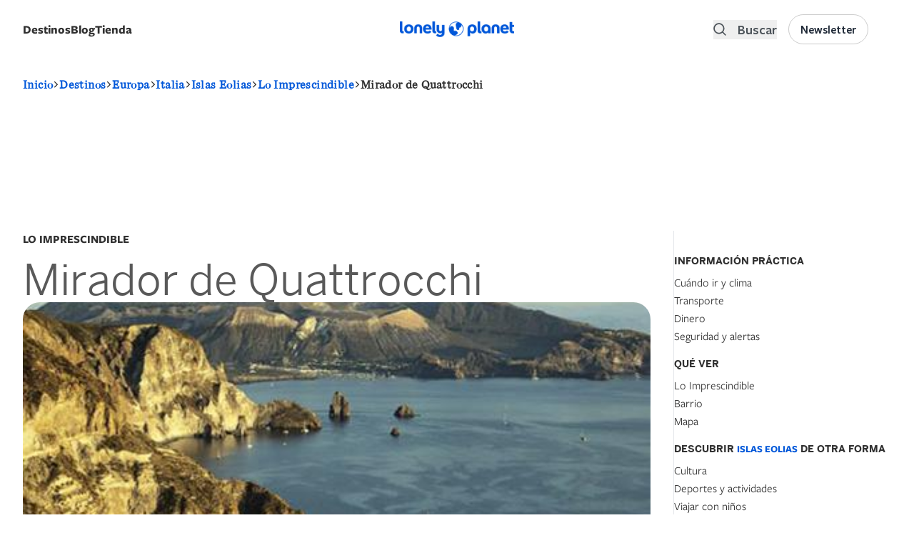

--- FILE ---
content_type: text/css
request_url: https://lonelyplanetes.cdnstatics2.com/themes/custom/lonelyplanet/dist/tailwind.css?t96co1
body_size: 46003
content:
*,:after,:before{--tw-border-spacing-x:0;--tw-border-spacing-y:0;--tw-translate-x:0;--tw-translate-y:0;--tw-rotate:0;--tw-skew-x:0;--tw-skew-y:0;--tw-scale-x:1;--tw-scale-y:1;--tw-pan-x: ;--tw-pan-y: ;--tw-pinch-zoom: ;--tw-scroll-snap-strictness:proximity;--tw-gradient-from-position: ;--tw-gradient-via-position: ;--tw-gradient-to-position: ;--tw-ordinal: ;--tw-slashed-zero: ;--tw-numeric-figure: ;--tw-numeric-spacing: ;--tw-numeric-fraction: ;--tw-ring-inset: ;--tw-ring-offset-width:0px;--tw-ring-offset-color:#fff;--tw-ring-color:rgba(59,130,246,.5);--tw-ring-offset-shadow:0 0 #0000;--tw-ring-shadow:0 0 #0000;--tw-shadow:0 0 #0000;--tw-shadow-colored:0 0 #0000;--tw-blur: ;--tw-brightness: ;--tw-contrast: ;--tw-grayscale: ;--tw-hue-rotate: ;--tw-invert: ;--tw-saturate: ;--tw-sepia: ;--tw-drop-shadow: ;--tw-backdrop-blur: ;--tw-backdrop-brightness: ;--tw-backdrop-contrast: ;--tw-backdrop-grayscale: ;--tw-backdrop-hue-rotate: ;--tw-backdrop-invert: ;--tw-backdrop-opacity: ;--tw-backdrop-saturate: ;--tw-backdrop-sepia: ;--tw-contain-size: ;--tw-contain-layout: ;--tw-contain-paint: ;--tw-contain-style: }::backdrop{--tw-border-spacing-x:0;--tw-border-spacing-y:0;--tw-translate-x:0;--tw-translate-y:0;--tw-rotate:0;--tw-skew-x:0;--tw-skew-y:0;--tw-scale-x:1;--tw-scale-y:1;--tw-pan-x: ;--tw-pan-y: ;--tw-pinch-zoom: ;--tw-scroll-snap-strictness:proximity;--tw-gradient-from-position: ;--tw-gradient-via-position: ;--tw-gradient-to-position: ;--tw-ordinal: ;--tw-slashed-zero: ;--tw-numeric-figure: ;--tw-numeric-spacing: ;--tw-numeric-fraction: ;--tw-ring-inset: ;--tw-ring-offset-width:0px;--tw-ring-offset-color:#fff;--tw-ring-color:rgba(59,130,246,.5);--tw-ring-offset-shadow:0 0 #0000;--tw-ring-shadow:0 0 #0000;--tw-shadow:0 0 #0000;--tw-shadow-colored:0 0 #0000;--tw-blur: ;--tw-brightness: ;--tw-contrast: ;--tw-grayscale: ;--tw-hue-rotate: ;--tw-invert: ;--tw-saturate: ;--tw-sepia: ;--tw-drop-shadow: ;--tw-backdrop-blur: ;--tw-backdrop-brightness: ;--tw-backdrop-contrast: ;--tw-backdrop-grayscale: ;--tw-backdrop-hue-rotate: ;--tw-backdrop-invert: ;--tw-backdrop-opacity: ;--tw-backdrop-saturate: ;--tw-backdrop-sepia: ;--tw-contain-size: ;--tw-contain-layout: ;--tw-contain-paint: ;--tw-contain-style: }/*! tailwindcss v3.4.17 | MIT License | https://tailwindcss.com*/*,:after,:before{box-sizing:border-box;border:0 solid #e5e7eb}:after,:before{--tw-content:""}:host,html{line-height:1.5;-webkit-text-size-adjust:100%;-moz-tab-size:4;-o-tab-size:4;tab-size:4;font-family:ui-sans-serif,system-ui,sans-serif,Apple Color Emoji,Segoe UI Emoji,Segoe UI Symbol,Noto Color Emoji;font-feature-settings:normal;font-variation-settings:normal;-webkit-tap-highlight-color:transparent}body{margin:0;line-height:inherit}hr{height:0;color:inherit;border-top-width:1px}abbr:where([title]){-webkit-text-decoration:underline dotted;text-decoration:underline dotted}h1,h2,h3,h4,h5,h6{font-size:inherit;font-weight:inherit}a{color:inherit;text-decoration:inherit}b,strong{font-weight:bolder}code,kbd,pre,samp{font-family:ui-monospace,SFMono-Regular,Menlo,Monaco,Consolas,Liberation Mono,Courier New,monospace;font-feature-settings:normal;font-variation-settings:normal;font-size:1em}small{font-size:80%}sub,sup{font-size:75%;line-height:0;position:relative;vertical-align:baseline}sub{bottom:-.25em}sup{top:-.5em}table{text-indent:0;border-color:inherit;border-collapse:collapse}button,input,optgroup,select,textarea{font-family:inherit;font-feature-settings:inherit;font-variation-settings:inherit;font-size:100%;font-weight:inherit;line-height:inherit;letter-spacing:inherit;color:inherit;margin:0;padding:0}button,select{text-transform:none}button,input:where([type=button]),input:where([type=reset]),input:where([type=submit]){-webkit-appearance:button;background-color:transparent;background-image:none}:-moz-focusring{outline:auto}:-moz-ui-invalid{box-shadow:none}progress{vertical-align:baseline}::-webkit-inner-spin-button,::-webkit-outer-spin-button{height:auto}[type=search]{-webkit-appearance:textfield;outline-offset:-2px}::-webkit-search-decoration{-webkit-appearance:none}::-webkit-file-upload-button{-webkit-appearance:button;font:inherit}summary{display:list-item}blockquote,dd,dl,figure,h1,h2,h3,h4,h5,h6,hr,p,pre{margin:0}fieldset{margin:0}fieldset,legend{padding:0}menu,ol,ul{list-style:none;margin:0;padding:0}dialog{padding:0}textarea{resize:vertical}input::-moz-placeholder,textarea::-moz-placeholder{opacity:1;color:#9ca3af}input::placeholder,textarea::placeholder{opacity:1;color:#9ca3af}[role=button],button{cursor:pointer}:disabled{cursor:default}audio,canvas,embed,iframe,img,object,svg,video{display:block;vertical-align:middle}img,video{max-width:100%;height:auto}[hidden]:where(:not([hidden=until-found])){display:none}:root,[data-theme]{background-color:hsl(var(--b1)/var(--tw-bg-opacity,1));color:hsl(var(--bc)/var(--tw-text-opacity,1))}html{-webkit-tap-highlight-color:transparent}:root{--p:206 75% 41%;--pf:206 75% 34%;--sf:0 0% 80%;--af:216 100% 36%;--nf:208 8% 25%;--b2:0 0% 93%;--b3:0 0% 86%;--in:198 93% 60%;--su:158 64% 52%;--wa:43 96% 56%;--er:0 91% 71%;--bc:146 0% 19%;--pc:216 47% 89%;--sc:145 0% 17%;--ac:239 71% 91%;--nc:208 4% 85%;--inc:198 100% 12%;--suc:158 100% 10%;--wac:43 100% 11%;--erc:0 100% 14%;--rounded-box:1rem;--rounded-btn:0.5rem;--rounded-badge:1.9rem;--animation-btn:0.25s;--animation-input:.2s;--btn-text-case:uppercase;--btn-focus-scale:0.95;--border-btn:1px;--tab-border:1px;--tab-radius:0.5rem;--a:216 100% 43%;--s:0 0% 87%;--n:208 8% 32%;--b1:0 0% 100%;base-500:#454545;custom:rgba(59,130,246,.5);blue-50:#eff6ff}h1,h2,h3,h4,h5,h6,p{font-family:LPBentonSans}a,span{font-family:FreightSans Pro}h1{font-size:1.5rem;line-height:2rem}#block-pagetitle h1{text-align:left;padding-bottom:0;font-weight:700;font-size:2.25rem;line-height:2.5rem}@media (min-width:1280px){#block-pagetitle h1{font-size:4.5rem;line-height:1}}#block-pagetitle h1{margin-top:4rem;margin-bottom:2rem}@media (min-width:1024px){#block-pagetitle h1{margin-bottom:2rem}}#block-pagetitle h1{max-width:1170px;margin-left:auto;margin-right:auto}h2{font-size:3rem;font-weight:100;line-height:1.25}.answer a,.prose a{--tw-text-opacity:1;color:rgb(0 87 217/var(--tw-text-opacity,1));font-weight:500}section.section--colored-background{--tw-bg-opacity:1;background-color:rgb(239 246 255/var(--tw-bg-opacity,1))}@media (min-width:1024px){section.section--colored-background{padding-top:6rem;padding-bottom:6rem}}section.section--colored-background{padding-top:4rem;padding-bottom:4rem}@media (min-width:1024px){section.section--colored-background{margin-left:1.5rem;margin-right:1.5rem;border-radius:1.5rem}}.hero-slider .slide-title h2{text-shadow:2px 1px #444}.swiper-carousel,.swiper-carousel-essentials,.swiper-carousel-neighborhoods{overflow:hidden}.swiper-carousel .card{max-width:21.5rem}.node-md{max-width:90ch;margin-left:auto;margin-right:auto}.menu :where(li ul):before{content:"";display:none}.intro p{margin-bottom:.5rem}.intro p,.intro p:first-of-type{font-size:1.25rem;line-height:1.625}.intro p:first-of-type{margin-bottom:1.5rem}.intro p:first-of-type:first-letter{font-size:3.75rem;line-height:1;font-weight:700;margin-right:.75rem;float:left;margin-top:1rem}.scrolling-container{position:relative}@media (min-width:1024px){.intro p:first-of-type{font-size:1.5rem;line-height:2rem}.intro p:first-of-type:first-letter{font-size:6rem;line-height:1}}@media (min-width:640px){.destination-description p{font-size:1.25rem}}.destination-description p{font-size:1.15rem;line-height:1.625;font-weight:500}input{border-width:1px;--tw-border-opacity:1;border-color:rgb(107 114 128/var(--tw-border-opacity,1))}[x-cloak]{visibility:hidden!important}.container{width:100%;padding-right:1rem;padding-left:1rem}@media (min-width:480px){.container{max-width:480px}}@media (min-width:640px){.container{max-width:640px}}@media (min-width:768px){.container{max-width:768px}}@media (min-width:1024px){.container{max-width:1024px;padding-right:2rem;padding-left:2rem}}@media (min-width:1280px){.container{max-width:1280px}}@media (min-width:1536px){.container{max-width:1536px}}@media (min-width:1921px){.container{max-width:1921px}}.prose{color:var(--tw-prose-body);max-width:none}.prose :where(p):not(:where([class~=not-prose],[class~=not-prose] *)){margin-top:1.25em;margin-bottom:1.25em}.prose :where([class~=lead]):not(:where([class~=not-prose],[class~=not-prose] *)){color:var(--tw-prose-lead);font-size:1.25em;line-height:1.6;margin-top:1.2em;margin-bottom:1.2em}.prose :where(a):not(:where([class~=not-prose],[class~=not-prose] *)){color:var(--tw-prose-links);text-decoration:underline;font-weight:500}.prose :where(strong):not(:where([class~=not-prose],[class~=not-prose] *)){color:var(--tw-prose-bold);font-weight:600}.prose :where(a strong):not(:where([class~=not-prose],[class~=not-prose] *)){color:inherit}.prose :where(blockquote strong):not(:where([class~=not-prose],[class~=not-prose] *)){color:inherit}.prose :where(thead th strong):not(:where([class~=not-prose],[class~=not-prose] *)){color:inherit}.prose :where(ol):not(:where([class~=not-prose],[class~=not-prose] *)){list-style-type:decimal;margin-top:1.25em;margin-bottom:1.25em;padding-inline-start:1.625em}.prose :where(ol[type=A]):not(:where([class~=not-prose],[class~=not-prose] *)){list-style-type:upper-alpha}.prose :where(ol[type=a]):not(:where([class~=not-prose],[class~=not-prose] *)){list-style-type:lower-alpha}.prose :where(ol[type=A s]):not(:where([class~=not-prose],[class~=not-prose] *)){list-style-type:upper-alpha}.prose :where(ol[type=a s]):not(:where([class~=not-prose],[class~=not-prose] *)){list-style-type:lower-alpha}.prose :where(ol[type=I]):not(:where([class~=not-prose],[class~=not-prose] *)){list-style-type:upper-roman}.prose :where(ol[type=i]):not(:where([class~=not-prose],[class~=not-prose] *)){list-style-type:lower-roman}.prose :where(ol[type=I s]):not(:where([class~=not-prose],[class~=not-prose] *)){list-style-type:upper-roman}.prose :where(ol[type=i s]):not(:where([class~=not-prose],[class~=not-prose] *)){list-style-type:lower-roman}.prose :where(ol[type="1"]):not(:where([class~=not-prose],[class~=not-prose] *)){list-style-type:decimal}.prose :where(ul):not(:where([class~=not-prose],[class~=not-prose] *)){list-style-type:disc;margin-top:1.25em;margin-bottom:1.25em;padding-inline-start:1.625em}.prose :where(ol>li):not(:where([class~=not-prose],[class~=not-prose] *))::marker{font-weight:400;color:var(--tw-prose-counters)}.prose :where(ul>li):not(:where([class~=not-prose],[class~=not-prose] *))::marker{color:var(--tw-prose-bullets)}.prose :where(dt):not(:where([class~=not-prose],[class~=not-prose] *)){color:var(--tw-prose-headings);font-weight:600;margin-top:1.25em}.prose :where(hr):not(:where([class~=not-prose],[class~=not-prose] *)){border-color:var(--tw-prose-hr);border-top-width:1px;margin-top:3em;margin-bottom:3em}.prose :where(blockquote):not(:where([class~=not-prose],[class~=not-prose] *)){font-weight:500;font-style:italic;color:var(--tw-prose-quotes);border-inline-start-width:.25rem;border-inline-start-color:var(--tw-prose-quote-borders);quotes:"\201C""\201D""\2018""\2019";margin-top:1.6em;margin-bottom:1.6em;padding-inline-start:1em}.prose :where(blockquote p:first-of-type):not(:where([class~=not-prose],[class~=not-prose] *)):before{content:open-quote}.prose :where(blockquote p:last-of-type):not(:where([class~=not-prose],[class~=not-prose] *)):after{content:close-quote}.prose :where(h1):not(:where([class~=not-prose],[class~=not-prose] *)){color:var(--tw-prose-headings);font-weight:800;font-size:2.25em;margin-top:0;margin-bottom:.8888889em;line-height:1.1111111}.prose :where(h1 strong):not(:where([class~=not-prose],[class~=not-prose] *)){font-weight:900;color:inherit}.prose :where(h2):not(:where([class~=not-prose],[class~=not-prose] *)){color:var(--tw-prose-headings);font-weight:700;font-size:1.5em;margin-top:2em;margin-bottom:1em;line-height:1.3333333}.prose :where(h2 strong):not(:where([class~=not-prose],[class~=not-prose] *)){font-weight:800;color:inherit}.prose :where(h3):not(:where([class~=not-prose],[class~=not-prose] *)){color:var(--tw-prose-headings);font-weight:600;font-size:1.25em;margin-top:1.6em;margin-bottom:.6em;line-height:1.6}.prose :where(h3 strong):not(:where([class~=not-prose],[class~=not-prose] *)){font-weight:700;color:inherit}.prose :where(h4):not(:where([class~=not-prose],[class~=not-prose] *)){color:var(--tw-prose-headings);font-weight:600;margin-top:1.5em;margin-bottom:.5em;line-height:1.5}.prose :where(h4 strong):not(:where([class~=not-prose],[class~=not-prose] *)){font-weight:700;color:inherit}.prose :where(img):not(:where([class~=not-prose],[class~=not-prose] *)){margin-top:2em;margin-bottom:2em}.prose :where(picture):not(:where([class~=not-prose],[class~=not-prose] *)){display:block;margin-top:2em;margin-bottom:2em}.prose :where(video):not(:where([class~=not-prose],[class~=not-prose] *)){margin-top:2em;margin-bottom:2em}.prose :where(kbd):not(:where([class~=not-prose],[class~=not-prose] *)){font-weight:500;font-family:inherit;color:var(--tw-prose-kbd);box-shadow:0 0 0 1px rgb(var(--tw-prose-kbd-shadows)/10%),0 3px 0 rgb(var(--tw-prose-kbd-shadows)/10%);font-size:.875em;border-radius:.3125rem;padding-top:.1875em;padding-inline-end:.375em;padding-bottom:.1875em;padding-inline-start:.375em}.prose :where(code):not(:where([class~=not-prose],[class~=not-prose] *)){color:var(--tw-prose-code);font-weight:600;font-size:.875em}.prose :where(code):not(:where([class~=not-prose],[class~=not-prose] *)):before{content:"`"}.prose :where(code):not(:where([class~=not-prose],[class~=not-prose] *)):after{content:"`"}.prose :where(a code):not(:where([class~=not-prose],[class~=not-prose] *)){color:inherit}.prose :where(h1 code):not(:where([class~=not-prose],[class~=not-prose] *)){color:inherit}.prose :where(h2 code):not(:where([class~=not-prose],[class~=not-prose] *)){color:inherit;font-size:.875em}.prose :where(h3 code):not(:where([class~=not-prose],[class~=not-prose] *)){color:inherit;font-size:.9em}.prose :where(h4 code):not(:where([class~=not-prose],[class~=not-prose] *)){color:inherit}.prose :where(blockquote code):not(:where([class~=not-prose],[class~=not-prose] *)){color:inherit}.prose :where(thead th code):not(:where([class~=not-prose],[class~=not-prose] *)){color:inherit}.prose :where(pre):not(:where([class~=not-prose],[class~=not-prose] *)){color:var(--tw-prose-pre-code);background-color:var(--tw-prose-pre-bg);overflow-x:auto;font-weight:400;font-size:.875em;line-height:1.7142857;margin-top:1.7142857em;margin-bottom:1.7142857em;border-radius:.375rem;padding-top:.8571429em;padding-inline-end:1.1428571em;padding-bottom:.8571429em;padding-inline-start:1.1428571em}.prose :where(pre code):not(:where([class~=not-prose],[class~=not-prose] *)){background-color:transparent;border-width:0;border-radius:0;padding:0;font-weight:inherit;color:inherit;font-size:inherit;font-family:inherit;line-height:inherit}.prose :where(pre code):not(:where([class~=not-prose],[class~=not-prose] *)):before{content:none}.prose :where(pre code):not(:where([class~=not-prose],[class~=not-prose] *)):after{content:none}.prose :where(table):not(:where([class~=not-prose],[class~=not-prose] *)){width:100%;table-layout:auto;margin-top:2em;margin-bottom:2em;font-size:.875em;line-height:1.7142857}.prose :where(thead):not(:where([class~=not-prose],[class~=not-prose] *)){border-bottom-width:1px;border-bottom-color:var(--tw-prose-th-borders)}.prose :where(thead th):not(:where([class~=not-prose],[class~=not-prose] *)){color:var(--tw-prose-headings);font-weight:600;vertical-align:bottom;padding-inline-end:.5714286em;padding-bottom:.5714286em;padding-inline-start:.5714286em}.prose :where(tbody tr):not(:where([class~=not-prose],[class~=not-prose] *)){border-bottom-width:1px;border-bottom-color:var(--tw-prose-td-borders)}.prose :where(tbody tr:last-child):not(:where([class~=not-prose],[class~=not-prose] *)){border-bottom-width:0}.prose :where(tbody td):not(:where([class~=not-prose],[class~=not-prose] *)){vertical-align:baseline}.prose :where(tfoot):not(:where([class~=not-prose],[class~=not-prose] *)){border-top-width:1px;border-top-color:var(--tw-prose-th-borders)}.prose :where(tfoot td):not(:where([class~=not-prose],[class~=not-prose] *)){vertical-align:top}.prose :where(th,td):not(:where([class~=not-prose],[class~=not-prose] *)){text-align:start}.prose :where(figure>*):not(:where([class~=not-prose],[class~=not-prose] *)){margin-top:0;margin-bottom:0}.prose :where(figcaption):not(:where([class~=not-prose],[class~=not-prose] *)){color:var(--tw-prose-captions);font-size:.875em;line-height:1.4285714;margin-top:.8571429em}.prose{--tw-prose-body:#374151;--tw-prose-headings:#111827;--tw-prose-lead:#4b5563;--tw-prose-links:#111827;--tw-prose-bold:#111827;--tw-prose-counters:#6b7280;--tw-prose-bullets:#d1d5db;--tw-prose-hr:#e5e7eb;--tw-prose-quotes:#111827;--tw-prose-quote-borders:#e5e7eb;--tw-prose-captions:#6b7280;--tw-prose-kbd:#111827;--tw-prose-kbd-shadows:17 24 39;--tw-prose-code:#111827;--tw-prose-pre-code:#e5e7eb;--tw-prose-pre-bg:#1f2937;--tw-prose-th-borders:#d1d5db;--tw-prose-td-borders:#e5e7eb;--tw-prose-invert-body:#d1d5db;--tw-prose-invert-headings:#fff;--tw-prose-invert-lead:#9ca3af;--tw-prose-invert-links:#fff;--tw-prose-invert-bold:#fff;--tw-prose-invert-counters:#9ca3af;--tw-prose-invert-bullets:#4b5563;--tw-prose-invert-hr:#374151;--tw-prose-invert-quotes:#f3f4f6;--tw-prose-invert-quote-borders:#374151;--tw-prose-invert-captions:#9ca3af;--tw-prose-invert-kbd:#fff;--tw-prose-invert-kbd-shadows:255 255 255;--tw-prose-invert-code:#fff;--tw-prose-invert-pre-code:#d1d5db;--tw-prose-invert-pre-bg:rgba(0,0,0,.5);--tw-prose-invert-th-borders:#4b5563;--tw-prose-invert-td-borders:#374151;font-size:1rem;line-height:1.75}.prose :where(picture>img):not(:where([class~=not-prose],[class~=not-prose] *)){margin-top:0;margin-bottom:0}.prose :where(li):not(:where([class~=not-prose],[class~=not-prose] *)){margin-top:.5em;margin-bottom:.5em}.prose :where(ol>li):not(:where([class~=not-prose],[class~=not-prose] *)){padding-inline-start:.375em}.prose :where(ul>li):not(:where([class~=not-prose],[class~=not-prose] *)){padding-inline-start:.375em}.prose :where(.prose>ul>li p):not(:where([class~=not-prose],[class~=not-prose] *)){margin-top:.75em;margin-bottom:.75em}.prose :where(.prose>ul>li>p:first-child):not(:where([class~=not-prose],[class~=not-prose] *)){margin-top:1.25em}.prose :where(.prose>ul>li>p:last-child):not(:where([class~=not-prose],[class~=not-prose] *)){margin-bottom:1.25em}.prose :where(.prose>ol>li>p:first-child):not(:where([class~=not-prose],[class~=not-prose] *)){margin-top:1.25em}.prose :where(.prose>ol>li>p:last-child):not(:where([class~=not-prose],[class~=not-prose] *)){margin-bottom:1.25em}.prose :where(ul ul,ul ol,ol ul,ol ol):not(:where([class~=not-prose],[class~=not-prose] *)){margin-top:.75em;margin-bottom:.75em}.prose :where(dl):not(:where([class~=not-prose],[class~=not-prose] *)){margin-top:1.25em;margin-bottom:1.25em}.prose :where(dd):not(:where([class~=not-prose],[class~=not-prose] *)){margin-top:.5em;padding-inline-start:1.625em}.prose :where(hr+*):not(:where([class~=not-prose],[class~=not-prose] *)){margin-top:0}.prose :where(h2+*):not(:where([class~=not-prose],[class~=not-prose] *)){margin-top:0}.prose :where(h3+*):not(:where([class~=not-prose],[class~=not-prose] *)){margin-top:0}.prose :where(h4+*):not(:where([class~=not-prose],[class~=not-prose] *)){margin-top:0}.prose :where(thead th:first-child):not(:where([class~=not-prose],[class~=not-prose] *)){padding-inline-start:0}.prose :where(thead th:last-child):not(:where([class~=not-prose],[class~=not-prose] *)){padding-inline-end:0}.prose :where(tbody td,tfoot td):not(:where([class~=not-prose],[class~=not-prose] *)){padding-top:.5714286em;padding-inline-end:.5714286em;padding-bottom:.5714286em;padding-inline-start:.5714286em}.prose :where(tbody td:first-child,tfoot td:first-child):not(:where([class~=not-prose],[class~=not-prose] *)){padding-inline-start:0}.prose :where(tbody td:last-child,tfoot td:last-child):not(:where([class~=not-prose],[class~=not-prose] *)){padding-inline-end:0}.prose :where(figure):not(:where([class~=not-prose],[class~=not-prose] *)){margin-top:2em;margin-bottom:2em}.prose :where(.prose>:first-child):not(:where([class~=not-prose],[class~=not-prose] *)){margin-top:0}.prose :where(.prose>:last-child):not(:where([class~=not-prose],[class~=not-prose] *)){margin-bottom:0}.prose-lg{font-size:1.125rem;line-height:1.7777778}.prose-lg :where(p):not(:where([class~=not-prose],[class~=not-prose] *)){margin-top:1.3333333em;margin-bottom:1.3333333em}.prose-lg :where([class~=lead]):not(:where([class~=not-prose],[class~=not-prose] *)){font-size:1.2222222em;line-height:1.4545455;margin-top:1.0909091em;margin-bottom:1.0909091em}.prose-lg :where(blockquote):not(:where([class~=not-prose],[class~=not-prose] *)){margin-top:1.6666667em;margin-bottom:1.6666667em;padding-inline-start:1em}.prose-lg :where(h1):not(:where([class~=not-prose],[class~=not-prose] *)){font-size:2.6666667em;margin-top:0;margin-bottom:.8333333em;line-height:1}.prose-lg :where(h2):not(:where([class~=not-prose],[class~=not-prose] *)){font-size:1.6666667em;margin-top:1.8666667em;margin-bottom:1.0666667em;line-height:1.3333333}.prose-lg :where(h3):not(:where([class~=not-prose],[class~=not-prose] *)){font-size:1.3333333em;margin-top:1.6666667em;margin-bottom:.6666667em;line-height:1.5}.prose-lg :where(h4):not(:where([class~=not-prose],[class~=not-prose] *)){margin-top:1.7777778em;margin-bottom:.4444444em;line-height:1.5555556}.prose-lg :where(img):not(:where([class~=not-prose],[class~=not-prose] *)){margin-top:1.7777778em;margin-bottom:1.7777778em}.prose-lg :where(picture):not(:where([class~=not-prose],[class~=not-prose] *)){margin-top:1.7777778em;margin-bottom:1.7777778em}.prose-lg :where(picture>img):not(:where([class~=not-prose],[class~=not-prose] *)){margin-top:0;margin-bottom:0}.prose-lg :where(video):not(:where([class~=not-prose],[class~=not-prose] *)){margin-top:1.7777778em;margin-bottom:1.7777778em}.prose-lg :where(kbd):not(:where([class~=not-prose],[class~=not-prose] *)){font-size:.8888889em;border-radius:.3125rem;padding-top:.2222222em;padding-inline-end:.4444444em;padding-bottom:.2222222em;padding-inline-start:.4444444em}.prose-lg :where(code):not(:where([class~=not-prose],[class~=not-prose] *)){font-size:.8888889em}.prose-lg :where(h2 code):not(:where([class~=not-prose],[class~=not-prose] *)){font-size:.8666667em}.prose-lg :where(h3 code):not(:where([class~=not-prose],[class~=not-prose] *)){font-size:.875em}.prose-lg :where(pre):not(:where([class~=not-prose],[class~=not-prose] *)){font-size:.8888889em;line-height:1.75;margin-top:2em;margin-bottom:2em;border-radius:.375rem;padding-top:1em;padding-inline-end:1.5em;padding-bottom:1em;padding-inline-start:1.5em}.prose-lg :where(ol):not(:where([class~=not-prose],[class~=not-prose] *)){margin-top:1.3333333em;margin-bottom:1.3333333em;padding-inline-start:1.5555556em}.prose-lg :where(ul):not(:where([class~=not-prose],[class~=not-prose] *)){margin-top:1.3333333em;margin-bottom:1.3333333em;padding-inline-start:1.5555556em}.prose-lg :where(li):not(:where([class~=not-prose],[class~=not-prose] *)){margin-top:.6666667em;margin-bottom:.6666667em}.prose-lg :where(ol>li):not(:where([class~=not-prose],[class~=not-prose] *)){padding-inline-start:.4444444em}.prose-lg :where(ul>li):not(:where([class~=not-prose],[class~=not-prose] *)){padding-inline-start:.4444444em}.prose-lg :where(.prose-lg>ul>li p):not(:where([class~=not-prose],[class~=not-prose] *)){margin-top:.8888889em;margin-bottom:.8888889em}.prose-lg :where(.prose-lg>ul>li>p:first-child):not(:where([class~=not-prose],[class~=not-prose] *)){margin-top:1.3333333em}.prose-lg :where(.prose-lg>ul>li>p:last-child):not(:where([class~=not-prose],[class~=not-prose] *)){margin-bottom:1.3333333em}.prose-lg :where(.prose-lg>ol>li>p:first-child):not(:where([class~=not-prose],[class~=not-prose] *)){margin-top:1.3333333em}.prose-lg :where(.prose-lg>ol>li>p:last-child):not(:where([class~=not-prose],[class~=not-prose] *)){margin-bottom:1.3333333em}.prose-lg :where(ul ul,ul ol,ol ul,ol ol):not(:where([class~=not-prose],[class~=not-prose] *)){margin-top:.8888889em;margin-bottom:.8888889em}.prose-lg :where(dl):not(:where([class~=not-prose],[class~=not-prose] *)){margin-top:1.3333333em;margin-bottom:1.3333333em}.prose-lg :where(dt):not(:where([class~=not-prose],[class~=not-prose] *)){margin-top:1.3333333em}.prose-lg :where(dd):not(:where([class~=not-prose],[class~=not-prose] *)){margin-top:.6666667em;padding-inline-start:1.5555556em}.prose-lg :where(hr):not(:where([class~=not-prose],[class~=not-prose] *)){margin-top:3.1111111em;margin-bottom:3.1111111em}.prose-lg :where(hr+*):not(:where([class~=not-prose],[class~=not-prose] *)){margin-top:0}.prose-lg :where(h2+*):not(:where([class~=not-prose],[class~=not-prose] *)){margin-top:0}.prose-lg :where(h3+*):not(:where([class~=not-prose],[class~=not-prose] *)){margin-top:0}.prose-lg :where(h4+*):not(:where([class~=not-prose],[class~=not-prose] *)){margin-top:0}.prose-lg :where(table):not(:where([class~=not-prose],[class~=not-prose] *)){font-size:.8888889em;line-height:1.5}.prose-lg :where(thead th):not(:where([class~=not-prose],[class~=not-prose] *)){padding-inline-end:.75em;padding-bottom:.75em;padding-inline-start:.75em}.prose-lg :where(thead th:first-child):not(:where([class~=not-prose],[class~=not-prose] *)){padding-inline-start:0}.prose-lg :where(thead th:last-child):not(:where([class~=not-prose],[class~=not-prose] *)){padding-inline-end:0}.prose-lg :where(tbody td,tfoot td):not(:where([class~=not-prose],[class~=not-prose] *)){padding-top:.75em;padding-inline-end:.75em;padding-bottom:.75em;padding-inline-start:.75em}.prose-lg :where(tbody td:first-child,tfoot td:first-child):not(:where([class~=not-prose],[class~=not-prose] *)){padding-inline-start:0}.prose-lg :where(tbody td:last-child,tfoot td:last-child):not(:where([class~=not-prose],[class~=not-prose] *)){padding-inline-end:0}.prose-lg :where(figure):not(:where([class~=not-prose],[class~=not-prose] *)){margin-top:1.7777778em;margin-bottom:1.7777778em}.prose-lg :where(figure>*):not(:where([class~=not-prose],[class~=not-prose] *)){margin-top:0;margin-bottom:0}.prose-lg :where(figcaption):not(:where([class~=not-prose],[class~=not-prose] *)){font-size:.8888889em;line-height:1.5;margin-top:1em}.prose-lg :where(.prose-lg>:first-child):not(:where([class~=not-prose],[class~=not-prose] *)){margin-top:0}.prose-lg :where(.prose-lg>:last-child):not(:where([class~=not-prose],[class~=not-prose] *)){margin-bottom:0}.prose-neutral{--tw-prose-body:#404040;--tw-prose-headings:#171717;--tw-prose-lead:#525252;--tw-prose-links:#171717;--tw-prose-bold:#171717;--tw-prose-counters:#737373;--tw-prose-bullets:#d4d4d4;--tw-prose-hr:#e5e5e5;--tw-prose-quotes:#171717;--tw-prose-quote-borders:#e5e5e5;--tw-prose-captions:#737373;--tw-prose-kbd:#171717;--tw-prose-kbd-shadows:23 23 23;--tw-prose-code:#171717;--tw-prose-pre-code:#e5e5e5;--tw-prose-pre-bg:#262626;--tw-prose-th-borders:#d4d4d4;--tw-prose-td-borders:#e5e5e5;--tw-prose-invert-body:#d4d4d4;--tw-prose-invert-headings:#fff;--tw-prose-invert-lead:#a3a3a3;--tw-prose-invert-links:#fff;--tw-prose-invert-bold:#fff;--tw-prose-invert-counters:#a3a3a3;--tw-prose-invert-bullets:#525252;--tw-prose-invert-hr:#404040;--tw-prose-invert-quotes:#f5f5f5;--tw-prose-invert-quote-borders:#404040;--tw-prose-invert-captions:#a3a3a3;--tw-prose-invert-kbd:#fff;--tw-prose-invert-kbd-shadows:255 255 255;--tw-prose-invert-code:#fff;--tw-prose-invert-pre-code:#d4d4d4;--tw-prose-invert-pre-bg:rgba(0,0,0,.5);--tw-prose-invert-th-borders:#525252;--tw-prose-invert-td-borders:#404040}.alert{display:grid;width:100%;grid-auto-flow:row;align-content:flex-start;align-items:center;justify-items:center;gap:1rem;text-align:center;border-width:1px;--tw-border-opacity:1;border-color:hsl(var(--b2)/var(--tw-border-opacity));padding:1rem;--tw-text-opacity:1;color:hsl(var(--bc)/var(--tw-text-opacity));border-radius:var(--rounded-box,1rem);--alert-bg:hsl(var(--b2));--alert-bg-mix:hsl(var(--b1));background-color:var(--alert-bg)}@media (min-width:640px){.alert{grid-auto-flow:column;grid-template-columns:auto minmax(auto,1fr);justify-items:start;text-align:left}}.artboard{width:100%}.avatar{position:relative;display:inline-flex}.avatar>div{display:block;aspect-ratio:1/1;overflow:hidden}.avatar img{height:100%;width:100%;-o-object-fit:cover;object-fit:cover}.avatar.placeholder>div{display:flex;align-items:center;justify-content:center}.avatar.\!placeholder>div{display:flex!important;align-items:center!important;justify-content:center!important}.badge{display:inline-flex;align-items:center;justify-content:center;transition-property:color,background-color,border-color,text-decoration-color,fill,stroke,opacity,box-shadow,transform,filter,-webkit-backdrop-filter;transition-property:color,background-color,border-color,text-decoration-color,fill,stroke,opacity,box-shadow,transform,filter,backdrop-filter;transition-property:color,background-color,border-color,text-decoration-color,fill,stroke,opacity,box-shadow,transform,filter,backdrop-filter,-webkit-backdrop-filter;transition-timing-function:cubic-bezier(.4,0,.2,1);transition-timing-function:cubic-bezier(0,0,.2,1);transition-duration:.2s;height:1.25rem;font-size:.875rem;line-height:1.25rem;width:-moz-fit-content;width:fit-content;padding-left:.563rem;padding-right:.563rem;border-width:1px;--tw-border-opacity:1;border-color:hsl(var(--b2)/var(--tw-border-opacity));--tw-bg-opacity:1;background-color:hsl(var(--b1)/var(--tw-bg-opacity));--tw-text-opacity:1;color:hsl(var(--bc)/var(--tw-text-opacity));border-radius:var(--rounded-badge,1.9rem)}.btm-nav{position:fixed;bottom:0;left:0;right:0;display:flex;width:100%;flex-direction:row;align-items:center;justify-content:space-around;padding-bottom:env(safe-area-inset-bottom);height:4rem;--tw-bg-opacity:1;background-color:hsl(var(--b1)/var(--tw-bg-opacity));color:currentColor}.btm-nav>*{position:relative;display:flex;height:100%;flex-basis:100%;cursor:pointer;flex-direction:column;align-items:center;justify-content:center;gap:.25rem;border-color:currentColor}.breadcrumbs{max-width:100%;overflow-x:auto;padding-top:.5rem;padding-bottom:.5rem}.breadcrumbs>ol,.breadcrumbs>ul{display:flex;align-items:center;white-space:nowrap;min-height:-moz-min-content;min-height:min-content}.breadcrumbs>ol>li,.breadcrumbs>ul>li{display:flex;align-items:center}.breadcrumbs>ol>li>a,.breadcrumbs>ul>li>a{display:flex;cursor:pointer;align-items:center}@media (hover:hover){.breadcrumbs>ol>li>a:hover,.breadcrumbs>ul>li>a:hover,.link-hover:hover{text-decoration-line:underline}.checkbox-primary:hover{--tw-border-opacity:1;border-color:hsl(var(--p)/var(--tw-border-opacity))}.checkbox-secondary:hover{--tw-border-opacity:1;border-color:hsl(var(--s)/var(--tw-border-opacity))}.checkbox-accent:hover{--tw-border-opacity:1;border-color:hsl(var(--a)/var(--tw-border-opacity))}.checkbox-success:hover{--tw-border-opacity:1;border-color:hsl(var(--su)/var(--tw-border-opacity))}.checkbox-warning:hover{--tw-border-opacity:1;border-color:hsl(var(--wa)/var(--tw-border-opacity))}.checkbox-info:hover{--tw-border-opacity:1;border-color:hsl(var(--in)/var(--tw-border-opacity))}.checkbox-error:hover{--tw-border-opacity:1;border-color:hsl(var(--er)/var(--tw-border-opacity))}.label a:hover{--tw-text-opacity:1;color:hsl(var(--bc)/var(--tw-text-opacity))}.link-primary:hover{--tw-text-opacity:1;color:hsl(var(--pf)/var(--tw-text-opacity))}.link-secondary:hover{--tw-text-opacity:1;color:hsl(var(--sf)/var(--tw-text-opacity))}.link-accent:hover{--tw-text-opacity:1;color:hsl(var(--af)/var(--tw-text-opacity))}.link-neutral:hover{--tw-text-opacity:1;color:hsl(var(--nf)/var(--tw-text-opacity))}.link-success:hover{--tw-text-opacity:1;color:hsl(var(--su)/var(--tw-text-opacity))}.link-info:hover{--tw-text-opacity:1;color:hsl(var(--in)/var(--tw-text-opacity))}.link-warning:hover{--tw-text-opacity:1;color:hsl(var(--wa)/var(--tw-text-opacity))}.link-error:hover{--tw-text-opacity:1;color:hsl(var(--er)/var(--tw-text-opacity))}.menu li>:not(ul):not(.menu-title):not(details).active,.menu li>:not(ul):not(.menu-title):not(details):active,.menu li>details>summary:active{--tw-bg-opacity:1;background-color:hsl(var(--n)/var(--tw-bg-opacity));--tw-text-opacity:1;color:hsl(var(--nc)/var(--tw-text-opacity))}.radio-primary:hover{--tw-border-opacity:1;border-color:hsl(var(--p)/var(--tw-border-opacity))}.radio-secondary:hover{--tw-border-opacity:1;border-color:hsl(var(--s)/var(--tw-border-opacity))}.radio-accent:hover{--tw-border-opacity:1;border-color:hsl(var(--a)/var(--tw-border-opacity))}.radio-success:hover{--tw-border-opacity:1;border-color:hsl(var(--su)/var(--tw-border-opacity))}.radio-warning:hover{--tw-border-opacity:1;border-color:hsl(var(--wa)/var(--tw-border-opacity))}.radio-info:hover{--tw-border-opacity:1;border-color:hsl(var(--in)/var(--tw-border-opacity))}.radio-error:hover{--tw-border-opacity:1;border-color:hsl(var(--er)/var(--tw-border-opacity))}.tab:hover{--tw-text-opacity:1}.tabs-boxed .tab-active:not(.tab-disabled):not([disabled]):hover{--tw-text-opacity:1;color:hsl(var(--pc)/var(--tw-text-opacity))}.table tr.hover:hover,.table tr.hover:nth-child(2n):hover{--tw-bg-opacity:1;background-color:hsl(var(--b2)/var(--tw-bg-opacity))}.table-zebra tr.hover:hover,.table-zebra tr.hover:nth-child(2n):hover{--tw-bg-opacity:1;background-color:hsl(var(--b3)/var(--tw-bg-opacity))}}.btn{display:inline-flex;flex-shrink:0;cursor:pointer;-webkit-user-select:none;-moz-user-select:none;user-select:none;flex-wrap:wrap;align-items:center;justify-content:center;border-color:transparent;border-color:hsl(var(--b2)/var(--tw-border-opacity));text-align:center;transition-property:color,background-color,border-color,text-decoration-color,fill,stroke,opacity,box-shadow,transform,filter,-webkit-backdrop-filter;transition-property:color,background-color,border-color,text-decoration-color,fill,stroke,opacity,box-shadow,transform,filter,backdrop-filter;transition-property:color,background-color,border-color,text-decoration-color,fill,stroke,opacity,box-shadow,transform,filter,backdrop-filter,-webkit-backdrop-filter;transition-timing-function:cubic-bezier(.4,0,.2,1);transition-timing-function:cubic-bezier(0,0,.2,1);transition-duration:.2s;border-radius:var(--rounded-btn,.5rem);height:3rem;padding-left:1rem;padding-right:1rem;min-height:3rem;font-size:.875rem;line-height:1em;gap:.5rem;font-weight:600;text-decoration-line:none;border-width:var(--border-btn,1px);animation:button-pop var(--animation-btn,.25s) ease-out;text-transform:var(--btn-text-case,uppercase);--tw-border-opacity:1;--tw-bg-opacity:1;background-color:hsl(var(--b2)/var(--tw-bg-opacity));--tw-text-opacity:1;color:hsl(var(--bc)/var(--tw-text-opacity));outline-color:hsl(var(--bc)/1)}.btn-disabled,.btn:disabled,.btn[disabled]{pointer-events:none}.btn-circle,.btn-square{height:3rem;width:3rem;padding:0}.btn-circle{border-radius:9999px}.btn-group{display:inline-flex}.btn-group>input[type=radio].btn{-webkit-appearance:none;-moz-appearance:none;appearance:none}.btn-group>input[type=radio].btn:before{content:attr(data-title)}.btn:is(input[type=checkbox]),.btn:is(input[type=radio]){width:auto;-webkit-appearance:none;-moz-appearance:none;appearance:none}.btn:is(input[type=checkbox]):after,.btn:is(input[type=radio]):after{--tw-content:attr(aria-label);content:var(--tw-content)}.card{position:relative;display:flex;flex-direction:column;border-radius:var(--rounded-box,1rem)}.card:focus{outline:2px solid transparent;outline-offset:2px}.card-body{display:flex;flex:1 1 auto;flex-direction:column;padding:var(--padding-card,2rem);gap:.5rem}.card-body :where(p){flex-grow:1}.card-actions{display:flex;flex-wrap:wrap;align-items:flex-start;gap:.5rem}.card figure{display:flex;align-items:center;justify-content:center}.card.image-full{display:grid}.card.image-full:before{position:relative;content:"";z-index:10;--tw-bg-opacity:1;background-color:hsl(var(--n)/var(--tw-bg-opacity));opacity:.75;border-radius:var(--rounded-box,1rem)}.card.image-full:before,.card.image-full>*{grid-column-start:1;grid-row-start:1}.card.image-full>figure img{height:100%;-o-object-fit:cover;object-fit:cover}.card.image-full>.card-body{position:relative;z-index:20;--tw-text-opacity:1;color:hsl(var(--nc)/var(--tw-text-opacity))}.carousel{display:inline-flex;overflow-x:scroll;scroll-snap-type:x mandatory;scroll-behavior:smooth;-ms-overflow-style:none;scrollbar-width:none}.carousel-vertical{flex-direction:column;overflow-y:scroll;scroll-snap-type:y mandatory}.carousel-item{box-sizing:content-box;display:flex;flex:none;scroll-snap-align:start}.carousel-center .carousel-item{scroll-snap-align:center}.carousel-end .carousel-item{scroll-snap-align:end}.chat{display:grid;grid-template-columns:repeat(2,minmax(0,1fr));-moz-column-gap:.75rem;column-gap:.75rem;padding-top:.25rem;padding-bottom:.25rem}.chat-image{grid-row:span 2/span 2;align-self:flex-end}.chat-header{grid-row-start:1}.chat-footer,.chat-header{font-size:.875rem;line-height:1.25rem}.chat-footer{grid-row-start:3}.chat-bubble{position:relative;display:block;width:-moz-fit-content;width:fit-content;padding:.5rem 1rem;max-width:90%;border-radius:var(--rounded-box,1rem);min-height:2.75rem;min-width:2.75rem;--tw-bg-opacity:1;background-color:hsl(var(--n)/var(--tw-bg-opacity));--tw-text-opacity:1;color:hsl(var(--nc)/var(--tw-text-opacity))}.chat-bubble:before{position:absolute;bottom:0;height:.75rem;width:.75rem;background-color:inherit;content:"";-webkit-mask-size:contain;mask-size:contain;-webkit-mask-repeat:no-repeat;mask-repeat:no-repeat;-webkit-mask-position:center;mask-position:center}.chat-start{place-items:start;grid-template-columns:auto 1fr}.chat-start .chat-footer,.chat-start .chat-header{grid-column-start:2}.chat-start .chat-image{grid-column-start:1}.chat-start .chat-bubble{grid-column-start:2;border-bottom-left-radius:0}.chat-start .chat-bubble:before{-webkit-mask-image:url("data:image/svg+xml;charset=utf-8,%3Csvg xmlns='http://www.w3.org/2000/svg' width='3' height='3'%3E%3Cpath d='M0 3h3V0c0 1-2 3-3 3'/%3E%3C/svg%3E");mask-image:url("data:image/svg+xml;charset=utf-8,%3Csvg xmlns='http://www.w3.org/2000/svg' width='3' height='3'%3E%3Cpath d='M0 3h3V0c0 1-2 3-3 3'/%3E%3C/svg%3E");left:-.749rem}[dir=rtl] .chat-start .chat-bubble:before{-webkit-mask-image:url("data:image/svg+xml;charset=utf-8,%3Csvg xmlns='http://www.w3.org/2000/svg' width='3' height='3'%3E%3Cpath d='M0 3h3C2 3 0 1 0 0'/%3E%3C/svg%3E");mask-image:url("data:image/svg+xml;charset=utf-8,%3Csvg xmlns='http://www.w3.org/2000/svg' width='3' height='3'%3E%3Cpath d='M0 3h3C2 3 0 1 0 0'/%3E%3C/svg%3E")}.chat-end{place-items:end;grid-template-columns:1fr auto}.chat-end .chat-footer,.chat-end .chat-header{grid-column-start:1}.chat-end .chat-image{grid-column-start:2}.chat-end .chat-bubble{grid-column-start:1;border-bottom-right-radius:0}.chat-end .chat-bubble:before{-webkit-mask-image:url("data:image/svg+xml;charset=utf-8,%3Csvg xmlns='http://www.w3.org/2000/svg' width='3' height='3'%3E%3Cpath d='M0 3h3C2 3 0 1 0 0'/%3E%3C/svg%3E");mask-image:url("data:image/svg+xml;charset=utf-8,%3Csvg xmlns='http://www.w3.org/2000/svg' width='3' height='3'%3E%3Cpath d='M0 3h3C2 3 0 1 0 0'/%3E%3C/svg%3E");left:99.9%}[dir=rtl] .chat-end .chat-bubble:before{-webkit-mask-image:url("data:image/svg+xml;charset=utf-8,%3Csvg xmlns='http://www.w3.org/2000/svg' width='3' height='3'%3E%3Cpath d='M0 3h3V0c0 1-2 3-3 3'/%3E%3C/svg%3E");mask-image:url("data:image/svg+xml;charset=utf-8,%3Csvg xmlns='http://www.w3.org/2000/svg' width='3' height='3'%3E%3Cpath d='M0 3h3V0c0 1-2 3-3 3'/%3E%3C/svg%3E")}.checkbox{flex-shrink:0;--chkbg:var(--bc);--chkfg:var(--b1);height:1.5rem;width:1.5rem;cursor:pointer;-webkit-appearance:none;-moz-appearance:none;appearance:none;border-width:1px;border-color:hsl(var(--bc)/var(--tw-border-opacity));--tw-border-opacity:0.2;border-radius:var(--rounded-btn,.5rem)}.collapse:not(td):not(tr):not(colgroup){visibility:visible}.collapse{position:relative;display:grid;overflow:hidden;grid-template-rows:auto 0fr;transition:grid-template-rows .2s;width:100%;border-radius:var(--rounded-box,1rem)}.collapse-content,.collapse-title,.collapse>input[type=checkbox],.collapse>input[type=radio]{grid-column-start:1;grid-row-start:1}.collapse>input[type=checkbox],.collapse>input[type=radio]{-webkit-appearance:none;-moz-appearance:none;appearance:none;opacity:0}.collapse-content{visibility:hidden;grid-column-start:1;grid-row-start:2;min-height:0;transition:visibility .2s;transition:padding .2s ease-out,background-color .2s ease-out;padding-left:1rem;padding-right:1rem;cursor:unset}.collapse-open,.collapse:focus:not(.collapse-close),.collapse[open]{grid-template-rows:auto 1fr}.collapse:not(.collapse-close):has(>input[type=checkbox]:checked),.collapse:not(.collapse-close):has(>input[type=radio]:checked){grid-template-rows:auto 1fr}.collapse-open>.collapse-content,.collapse:focus:not(.collapse-close)>.collapse-content,.collapse:not(.collapse-close)>input[type=checkbox]:checked~.collapse-content,.collapse:not(.collapse-close)>input[type=radio]:checked~.collapse-content,.collapse[open]>.collapse-content{visibility:visible;min-height:-moz-fit-content;min-height:fit-content}:root .countdown{line-height:1em}.countdown{display:inline-flex}.countdown>*{height:1em;display:inline-block;overflow-y:hidden}.countdown>:before{position:relative;content:"00\A 01\A 02\A 03\A 04\A 05\A 06\A 07\A 08\A 09\A 10\A 11\A 12\A 13\A 14\A 15\A 16\A 17\A 18\A 19\A 20\A 21\A 22\A 23\A 24\A 25\A 26\A 27\A 28\A 29\A 30\A 31\A 32\A 33\A 34\A 35\A 36\A 37\A 38\A 39\A 40\A 41\A 42\A 43\A 44\A 45\A 46\A 47\A 48\A 49\A 50\A 51\A 52\A 53\A 54\A 55\A 56\A 57\A 58\A 59\A 60\A 61\A 62\A 63\A 64\A 65\A 66\A 67\A 68\A 69\A 70\A 71\A 72\A 73\A 74\A 75\A 76\A 77\A 78\A 79\A 80\A 81\A 82\A 83\A 84\A 85\A 86\A 87\A 88\A 89\A 90\A 91\A 92\A 93\A 94\A 95\A 96\A 97\A 98\A 99\A";white-space:pre;top:calc(var(--value)*-1em);text-align:center;transition:all 1s cubic-bezier(1,0,0,1)}.divider{display:flex;flex-direction:row;align-items:center;align-self:stretch;margin-top:1rem;margin-bottom:1rem;height:1rem;white-space:nowrap}.divider:after,.divider:before{content:"";flex-grow:1;height:.125rem;width:100%}.drawer{position:relative;display:grid;grid-auto-columns:max-content auto;width:100%}.drawer-content{grid-column-start:2;grid-row-start:1}.drawer-side{pointer-events:none;position:fixed;left:0;top:0;grid-column-start:1;grid-row-start:1;display:grid;width:100%;grid-template-columns:repeat(1,minmax(0,1fr));grid-template-rows:repeat(1,minmax(0,1fr));align-items:flex-start;justify-items:start;overflow-y:auto;overscroll-behavior:contain;height:100vh;height:100dvh;scrollbar-width:none}.drawer-side::-webkit-scrollbar{display:none}.drawer-side>.drawer-overlay{position:sticky;top:0;place-self:stretch;cursor:pointer;background-color:transparent;transition-property:color,background-color,border-color,text-decoration-color,fill,stroke;transition-timing-function:cubic-bezier(.4,0,.2,1);transition-timing-function:cubic-bezier(0,0,.2,1);transition-duration:.2s}.drawer-side>*{grid-column-start:1;grid-row-start:1}.drawer-side>:not(.drawer-overlay){transition-property:color,background-color,border-color,text-decoration-color,fill,stroke,opacity,box-shadow,transform,filter,-webkit-backdrop-filter;transition-property:color,background-color,border-color,text-decoration-color,fill,stroke,opacity,box-shadow,transform,filter,backdrop-filter;transition-property:color,background-color,border-color,text-decoration-color,fill,stroke,opacity,box-shadow,transform,filter,backdrop-filter,-webkit-backdrop-filter;transition-timing-function:cubic-bezier(.4,0,.2,1);transition-timing-function:cubic-bezier(0,0,.2,1);transition-duration:.3s;transform:translateX(-100%)}[dir=rtl] .drawer-side>:not(.drawer-overlay){transform:translateX(-100%)}.drawer-toggle{position:fixed;height:0;width:0;-webkit-appearance:none;-moz-appearance:none;appearance:none;opacity:0}.drawer-toggle:checked~.drawer-side{pointer-events:auto;visibility:visible}.drawer-toggle:checked~.drawer-side>:not(.drawer-overlay){transform:translateX(0)}.drawer-end{grid-auto-columns:auto max-content}.drawer-end .drawer-toggle~.drawer-content{grid-column-start:1}.drawer-end .drawer-toggle~.drawer-side{grid-column-start:2;justify-items:end}.drawer-end .drawer-toggle~.drawer-side>:not(.drawer-overlay){transform:translateX(100%)}.drawer-end .drawer-toggle:checked~.drawer-side>:not(.drawer-overlay){transform:translateX(0)}.dropdown{position:relative;display:inline-block}.dropdown>:not(summary):focus{outline:2px solid transparent;outline-offset:2px}.dropdown .dropdown-content{position:absolute}.dropdown:is(:not(details)) .dropdown-content{visibility:hidden;opacity:0;transform-origin:top;--tw-scale-x:.95;--tw-scale-y:.95;transform:translate(var(--tw-translate-x),var(--tw-translate-y)) rotate(var(--tw-rotate)) skewX(var(--tw-skew-x)) skewY(var(--tw-skew-y)) scaleX(var(--tw-scale-x)) scaleY(var(--tw-scale-y));transition-property:color,background-color,border-color,text-decoration-color,fill,stroke,opacity,box-shadow,transform,filter,-webkit-backdrop-filter;transition-property:color,background-color,border-color,text-decoration-color,fill,stroke,opacity,box-shadow,transform,filter,backdrop-filter;transition-property:color,background-color,border-color,text-decoration-color,fill,stroke,opacity,box-shadow,transform,filter,backdrop-filter,-webkit-backdrop-filter;transition-timing-function:cubic-bezier(.4,0,.2,1);transition-timing-function:cubic-bezier(0,0,.2,1);transition-duration:.2s}.dropdown-end .dropdown-content{right:0}.dropdown-left .dropdown-content{bottom:auto;right:100%;top:0;transform-origin:right}.dropdown-right .dropdown-content{bottom:auto;left:100%;top:0;transform-origin:left}.dropdown-bottom .dropdown-content{bottom:auto;top:100%;transform-origin:top}.dropdown-top .dropdown-content{bottom:100%;top:auto;transform-origin:bottom}.dropdown-end.dropdown-left .dropdown-content,.dropdown-end.dropdown-right .dropdown-content{bottom:0;top:auto}.dropdown.dropdown-open .dropdown-content,.dropdown:focus-within .dropdown-content,.dropdown:not(.dropdown-hover):focus .dropdown-content{visibility:visible;opacity:1}@media (hover:hover){.dropdown.dropdown-hover:hover .dropdown-content{visibility:visible;opacity:1}.btm-nav>.disabled:hover,.btm-nav>[disabled]:hover{pointer-events:none;--tw-border-opacity:0;background-color:hsl(var(--n)/var(--tw-bg-opacity));--tw-bg-opacity:0.1;color:hsl(var(--bc)/var(--tw-text-opacity));--tw-text-opacity:0.2}.btn:hover{border-color:hsl(var(--b3)/var(--tw-border-opacity));background-color:hsl(var(--b3)/var(--tw-bg-opacity))}.btn-primary:hover,.btn:hover{--tw-border-opacity:1;--tw-bg-opacity:1}.btn-primary:hover{border-color:hsl(var(--pf)/var(--tw-border-opacity));background-color:hsl(var(--pf)/var(--tw-bg-opacity))}.btn-secondary:hover{border-color:hsl(var(--sf)/var(--tw-border-opacity));background-color:hsl(var(--sf)/var(--tw-bg-opacity))}.btn-accent:hover,.btn-secondary:hover{--tw-border-opacity:1;--tw-bg-opacity:1}.btn-accent:hover{border-color:hsl(var(--af)/var(--tw-border-opacity));background-color:hsl(var(--af)/var(--tw-bg-opacity))}.btn-neutral:hover{border-color:hsl(var(--nf)/var(--tw-border-opacity));background-color:hsl(var(--nf)/var(--tw-bg-opacity))}.btn-info:hover,.btn-neutral:hover{--tw-border-opacity:1;--tw-bg-opacity:1}.btn-info:hover{border-color:hsl(var(--in)/var(--tw-border-opacity));background-color:hsl(var(--in)/var(--tw-bg-opacity))}.btn-success:hover{border-color:hsl(var(--su)/var(--tw-border-opacity));background-color:hsl(var(--su)/var(--tw-bg-opacity))}.btn-success:hover,.btn-warning:hover{--tw-border-opacity:1;--tw-bg-opacity:1}.btn-warning:hover{border-color:hsl(var(--wa)/var(--tw-border-opacity));background-color:hsl(var(--wa)/var(--tw-bg-opacity))}.btn-error:hover{--tw-border-opacity:1;border-color:hsl(var(--er)/var(--tw-border-opacity));--tw-bg-opacity:1;background-color:hsl(var(--er)/var(--tw-bg-opacity))}.btn.glass:hover{--glass-opacity:25%;--glass-border-opacity:15%}.btn-ghost:hover{--tw-border-opacity:0;background-color:hsl(var(--bc)/var(--tw-bg-opacity));--tw-bg-opacity:0.2}.btn-link:hover{border-color:transparent;background-color:transparent;text-decoration-line:underline}.btn-outline:hover{border-color:hsl(var(--bc)/var(--tw-border-opacity));background-color:hsl(var(--bc)/var(--tw-bg-opacity));color:hsl(var(--b1)/var(--tw-text-opacity))}.btn-outline.btn-primary:hover,.btn-outline:hover{--tw-border-opacity:1;--tw-bg-opacity:1;--tw-text-opacity:1}.btn-outline.btn-primary:hover{border-color:hsl(var(--pf)/var(--tw-border-opacity));background-color:hsl(var(--pf)/var(--tw-bg-opacity));color:hsl(var(--pc)/var(--tw-text-opacity))}.btn-outline.btn-secondary:hover{border-color:hsl(var(--sf)/var(--tw-border-opacity));background-color:hsl(var(--sf)/var(--tw-bg-opacity));color:hsl(var(--sc)/var(--tw-text-opacity))}.btn-outline.btn-accent:hover,.btn-outline.btn-secondary:hover{--tw-border-opacity:1;--tw-bg-opacity:1;--tw-text-opacity:1}.btn-outline.btn-accent:hover{border-color:hsl(var(--af)/var(--tw-border-opacity));background-color:hsl(var(--af)/var(--tw-bg-opacity));color:hsl(var(--ac)/var(--tw-text-opacity))}.btn-outline.btn-success:hover{border-color:hsl(var(--su)/var(--tw-border-opacity));background-color:hsl(var(--su)/var(--tw-bg-opacity));color:hsl(var(--suc)/var(--tw-text-opacity))}.btn-outline.btn-info:hover,.btn-outline.btn-success:hover{--tw-border-opacity:1;--tw-bg-opacity:1;--tw-text-opacity:1}.btn-outline.btn-info:hover{border-color:hsl(var(--in)/var(--tw-border-opacity));background-color:hsl(var(--in)/var(--tw-bg-opacity));color:hsl(var(--inc)/var(--tw-text-opacity))}.btn-outline.btn-warning:hover{border-color:hsl(var(--wa)/var(--tw-border-opacity));background-color:hsl(var(--wa)/var(--tw-bg-opacity));color:hsl(var(--wac)/var(--tw-text-opacity))}.btn-outline.btn-error:hover,.btn-outline.btn-warning:hover{--tw-border-opacity:1;--tw-bg-opacity:1;--tw-text-opacity:1}.btn-outline.btn-error:hover{border-color:hsl(var(--er)/var(--tw-border-opacity));background-color:hsl(var(--er)/var(--tw-bg-opacity));color:hsl(var(--erc)/var(--tw-text-opacity))}.btn-disabled:hover,.btn:disabled:hover,.btn[disabled]:hover{--tw-border-opacity:0;background-color:hsl(var(--n)/var(--tw-bg-opacity));--tw-bg-opacity:0.2;color:hsl(var(--bc)/var(--tw-text-opacity));--tw-text-opacity:0.2}.btn:is(input[type=checkbox]:checked):hover,.btn:is(input[type=radio]:checked):hover{--tw-border-opacity:1;border-color:hsl(var(--pf)/var(--tw-border-opacity));--tw-bg-opacity:1;background-color:hsl(var(--pf)/var(--tw-bg-opacity))}.dropdown.dropdown-hover:hover .dropdown-content{--tw-scale-x:1;--tw-scale-y:1;transform:translate(var(--tw-translate-x),var(--tw-translate-y)) rotate(var(--tw-rotate)) skewX(var(--tw-skew-x)) skewY(var(--tw-skew-y)) scaleX(var(--tw-scale-x)) scaleY(var(--tw-scale-y))}:where(.menu li:not(.menu-title):not(.disabled)>:not(ul):not(details):not(.menu-title)):not(.active):hover,:where(.menu li:not(.menu-title):not(.disabled)>details>summary:not(.menu-title)):not(.active):hover{cursor:pointer;background-color:hsl(var(--bc)/.1);--tw-text-opacity:1;color:hsl(var(--bc)/var(--tw-text-opacity));outline:2px solid transparent;outline-offset:2px}.tab[disabled],.tab[disabled]:hover{cursor:not-allowed;color:hsl(var(--bc)/var(--tw-text-opacity));--tw-text-opacity:0.2}}.dropdown:is(details) summary::-webkit-details-marker{display:none}.file-input{height:3rem;flex-shrink:1;padding-right:1rem;font-size:1rem;line-height:2;line-height:1.5rem;overflow:hidden;border-width:1px;border-color:hsl(var(--bc)/var(--tw-border-opacity));--tw-border-opacity:0;--tw-bg-opacity:1;background-color:hsl(var(--b1)/var(--tw-bg-opacity));border-radius:var(--rounded-btn,.5rem)}.file-input::file-selector-button{margin-right:1rem;display:inline-flex;height:100%;flex-shrink:0;cursor:pointer;-webkit-user-select:none;-moz-user-select:none;user-select:none;flex-wrap:wrap;align-items:center;justify-content:center;padding-left:1rem;padding-right:1rem;text-align:center;font-size:.875rem;line-height:1.25rem;line-height:1em;transition-property:color,background-color,border-color,text-decoration-color,fill,stroke,opacity,box-shadow,transform,filter,-webkit-backdrop-filter;transition-property:color,background-color,border-color,text-decoration-color,fill,stroke,opacity,box-shadow,transform,filter,backdrop-filter;transition-property:color,background-color,border-color,text-decoration-color,fill,stroke,opacity,box-shadow,transform,filter,backdrop-filter,-webkit-backdrop-filter;transition-timing-function:cubic-bezier(.4,0,.2,1);transition-timing-function:cubic-bezier(0,0,.2,1);transition-duration:.2s;border-style:solid;--tw-border-opacity:1;border-color:hsl(var(--n)/var(--tw-border-opacity));--tw-bg-opacity:1;background-color:hsl(var(--n)/var(--tw-bg-opacity));font-weight:600;text-transform:uppercase;text-transform:var(--btn-text-case,uppercase);--tw-text-opacity:1;color:hsl(var(--nc)/var(--tw-text-opacity));text-decoration-line:none;border-width:var(--border-btn,1px);animation:button-pop var(--animation-btn,.25s) ease-out}.footer{width:100%;grid-auto-flow:row;-moz-column-gap:1rem;column-gap:1rem;row-gap:2.5rem;font-size:.875rem;line-height:1.25rem}.footer,.footer>*{display:grid;place-items:start}.footer>*{gap:.5rem}.footer-center{text-align:center}.footer-center,.footer-center>*{place-items:center}@media (min-width:48rem){.footer{grid-auto-flow:column}.footer-center{grid-auto-flow:row dense}}.form-control{flex-direction:column}.form-control,.label{display:flex}.label{-webkit-user-select:none;-moz-user-select:none;user-select:none;align-items:center;justify-content:space-between;padding:.5rem .25rem}.hero{display:grid;width:100%;place-items:center;background-size:cover;background-position:50%}.hero-overlay,.hero>*{grid-column-start:1;grid-row-start:1}.hero-overlay{height:100%;width:100%;background-color:hsl(var(--n)/var(--tw-bg-opacity));--tw-bg-opacity:0.5}.hero-content{z-index:0;display:flex;align-items:center;justify-content:center;max-width:80rem;gap:1rem;padding:1rem}.indicator{position:relative;display:inline-flex;width:-moz-max-content;width:max-content}.indicator :where(.indicator-item){z-index:1;position:absolute;white-space:nowrap}.\!input{flex-shrink:1!important;height:3rem!important;padding-left:1rem!important;padding-right:1rem!important;font-size:1rem!important;line-height:2!important;line-height:1.5rem!important;border-width:1px!important;border-color:hsl(var(--bc)/var(--tw-border-opacity))!important;--tw-border-opacity:0!important;--tw-bg-opacity:1!important;background-color:hsl(var(--b1)/var(--tw-bg-opacity))!important;border-radius:var(--rounded-btn,.5rem)!important}.input{flex-shrink:1;height:3rem;padding-left:1rem;padding-right:1rem;font-size:1rem;line-height:2;line-height:1.5rem;border-width:1px;border-color:hsl(var(--bc)/var(--tw-border-opacity));--tw-border-opacity:0;--tw-bg-opacity:1;background-color:hsl(var(--b1)/var(--tw-bg-opacity));border-radius:var(--rounded-btn,.5rem)}.input-group{display:flex;width:100%;align-items:stretch}.input-group>.input{isolation:isolate}.input-group>.\!input{isolation:isolate!important}.input-group>*,.input-group>.input,.input-group>.select,.input-group>.textarea{border-radius:0}.input-group>.\!input{border-radius:0!important}.input-group-md{font-size:.875rem;line-height:1.25rem;line-height:2}.input-group-lg{font-size:1.125rem;line-height:1.75rem;line-height:2}.input-group-sm{font-size:.875rem;line-height:2rem}.input-group-xs{font-size:.75rem;line-height:1rem;line-height:1.625}.input-group :where(span){display:flex;align-items:center;--tw-bg-opacity:1;background-color:hsl(var(--b3)/var(--tw-bg-opacity));padding-left:1rem;padding-right:1rem}.input-group>:first-child{border-top-left-radius:var(--rounded-btn,.5rem);border-top-right-radius:0;border-bottom-left-radius:var(--rounded-btn,.5rem);border-bottom-right-radius:0}.input-group>:last-child{border-top-left-radius:0;border-top-right-radius:var(--rounded-btn,.5rem);border-bottom-left-radius:0;border-bottom-right-radius:var(--rounded-btn,.5rem)}.input-group-vertical{flex-direction:column}.input-group-vertical :first-child{border-top-left-radius:var(--rounded-btn,.5rem);border-top-right-radius:var(--rounded-btn,.5rem);border-bottom-left-radius:0;border-bottom-right-radius:0}.input-group-vertical :last-child{border-top-left-radius:0;border-top-right-radius:0;border-bottom-left-radius:var(--rounded-btn,.5rem);border-bottom-right-radius:var(--rounded-btn,.5rem)}.join{display:inline-flex;align-items:stretch;border-radius:var(--rounded-btn,.5rem)}.join :where(.join-item){border-start-end-radius:0;border-end-end-radius:0;border-end-start-radius:0;border-start-start-radius:0}.join .join-item:not(:first-child):not(:last-child),.join :not(:first-child):not(:last-child) .join-item{border-start-end-radius:0;border-end-end-radius:0;border-end-start-radius:0;border-start-start-radius:0}.join .join-item:first-child:not(:last-child),.join :first-child:not(:last-child) .join-item{border-start-end-radius:0;border-end-end-radius:0}.join .dropdown .join-item:first-child:not(:last-child),.join :first-child:not(:last-child) .dropdown .join-item{border-start-end-radius:inherit;border-end-end-radius:inherit}.join :where(.join-item:first-child:not(:last-child)),.join :where(:first-child:not(:last-child) .join-item){border-end-start-radius:inherit;border-start-start-radius:inherit}.join .join-item:last-child:not(:first-child),.join :last-child:not(:first-child) .join-item{border-end-start-radius:0;border-start-start-radius:0}.join :where(.join-item:last-child:not(:first-child)),.join :where(:last-child:not(:first-child) .join-item){border-start-end-radius:inherit;border-end-end-radius:inherit}@supports not selector(:has(*)){:where(.join *){border-radius:inherit}}@supports selector(:has(*)){:where(.join :has(.join-item)){border-radius:inherit}}.kbd{display:inline-flex;align-items:center;justify-content:center;border-color:hsl(var(--bc)/var(--tw-border-opacity));--tw-border-opacity:0.2;--tw-bg-opacity:1;background-color:hsl(var(--b2)/var(--tw-bg-opacity));padding-left:.5rem;padding-right:.5rem;border-radius:var(--rounded-btn,.5rem);border-width:1px 1px 2px;min-height:2.2em;min-width:2.2em}.link{cursor:pointer;text-decoration-line:underline}.link-hover{text-decoration-line:none}.mask{-webkit-mask-size:contain;mask-size:contain;-webkit-mask-repeat:no-repeat;mask-repeat:no-repeat;-webkit-mask-position:center;mask-position:center}.mask-half-1{-webkit-mask-position:left;mask-position:left}.mask-half-1,.mask-half-2{-webkit-mask-size:200%;mask-size:200%}.mask-half-2{-webkit-mask-position:right;mask-position:right}.menu{display:flex;flex-direction:column;flex-wrap:wrap;font-size:.875rem;line-height:1.25rem;padding:.5rem}.menu :where(li ul){position:relative;white-space:nowrap;margin-left:1rem;padding-left:.5rem}.menu :where(li:not(.menu-title)>:not(ul):not(details):not(.menu-title)),.menu :where(li:not(.menu-title)>details>summary:not(.menu-title)){display:grid;grid-auto-flow:column;align-content:flex-start;align-items:center;gap:.5rem;grid-auto-columns:minmax(auto,max-content) auto max-content;-webkit-user-select:none;-moz-user-select:none;user-select:none}.menu li.disabled{cursor:not-allowed;-webkit-user-select:none;-moz-user-select:none;user-select:none;color:hsl(var(--bc)/.3)}.menu :where(li>.menu-dropdown:not(.menu-dropdown-show)){display:none}:where(.menu li){position:relative;display:flex;flex-shrink:0;flex-direction:column;flex-wrap:wrap;align-items:stretch}:where(.menu li) .badge{justify-self:end}.mockup-code{position:relative;overflow:hidden;overflow-x:auto;min-width:18rem;--tw-bg-opacity:1;background-color:hsl(var(--n)/var(--tw-bg-opacity));padding-top:1.25rem;padding-bottom:1.25rem;--tw-text-opacity:1;color:hsl(var(--nc)/var(--tw-text-opacity));border-radius:var(--rounded-box,1rem)}.mockup-code pre[data-prefix]:before{content:attr(data-prefix);display:inline-block;text-align:right;width:2rem;opacity:.5}.mockup-window{position:relative;overflow:hidden;overflow-x:auto;padding-top:1.25rem;border-radius:var(--rounded-box,1rem)}.mockup-window pre[data-prefix]:before{content:attr(data-prefix);display:inline-block;text-align:right}.mockup-browser{position:relative;overflow:hidden;overflow-x:auto;border-radius:var(--rounded-box,1rem)}.mockup-browser pre[data-prefix]:before{content:attr(data-prefix);display:inline-block;text-align:right}.modal{pointer-events:none;position:fixed;inset:0;margin:0;display:grid;height:100%;max-height:none;width:100%;max-width:none;justify-items:center;padding:0;opacity:0;overscroll-behavior:contain;z-index:999;background-color:transparent;color:inherit;transition-duration:.2s;transition-timing-function:cubic-bezier(0,0,.2,1);transition-property:transform,opacity,visibility;overflow-y:hidden}.modal-scroll{overscroll-behavior:auto}:where(.modal){align-items:center}.modal-box{max-height:calc(100vh - 5em);grid-column-start:1;grid-row-start:1;width:91.666667%;max-width:32rem;--tw-scale-x:.9;--tw-scale-y:.9;transform:translate(var(--tw-translate-x),var(--tw-translate-y)) rotate(var(--tw-rotate)) skewX(var(--tw-skew-x)) skewY(var(--tw-skew-y)) scaleX(var(--tw-scale-x)) scaleY(var(--tw-scale-y));--tw-bg-opacity:1;background-color:hsl(var(--b1)/var(--tw-bg-opacity));padding:1.5rem;transition-property:color,background-color,border-color,text-decoration-color,fill,stroke,opacity,box-shadow,transform,filter,-webkit-backdrop-filter;transition-property:color,background-color,border-color,text-decoration-color,fill,stroke,opacity,box-shadow,transform,filter,backdrop-filter;transition-property:color,background-color,border-color,text-decoration-color,fill,stroke,opacity,box-shadow,transform,filter,backdrop-filter,-webkit-backdrop-filter;transition-timing-function:cubic-bezier(.4,0,.2,1);transition-timing-function:cubic-bezier(0,0,.2,1);transition-duration:.2s;border-top-left-radius:var(--rounded-box,1rem);border-top-right-radius:var(--rounded-box,1rem);border-bottom-left-radius:var(--rounded-box,1rem);border-bottom-right-radius:var(--rounded-box,1rem);box-shadow:0 25px 50px -12px rgba(0,0,0,.25);overflow-y:auto;overscroll-behavior:contain}.modal-open,.modal-toggle:checked+.modal,.modal:target,.modal[open]{pointer-events:auto;visibility:visible;opacity:1}.modal-action{display:flex;margin-top:1.5rem;justify-content:flex-end}.modal-toggle{position:fixed;height:0;width:0;-webkit-appearance:none;-moz-appearance:none;appearance:none;opacity:0}:root:has(:is(.modal-open,.modal:target,.modal-toggle:checked+.modal,.modal[open])){overflow:hidden}.navbar{display:flex;align-items:center;padding:var(--navbar-padding,.5rem);min-height:4rem;width:100%}:where(.navbar>*){display:inline-flex;align-items:center}.navbar-start{width:50%;justify-content:flex-start}.navbar-center{flex-shrink:0}.navbar-end{width:50%;justify-content:flex-end}.progress{position:relative;width:100%;-webkit-appearance:none;-moz-appearance:none;appearance:none;overflow:hidden;height:.5rem;background-color:hsl(var(--bc)/.2);border-radius:var(--rounded-box,1rem)}.radial-progress{position:relative;display:inline-grid;height:var(--size);width:var(--size);place-content:center;border-radius:9999px;background-color:transparent;vertical-align:middle;box-sizing:content-box;--value:0;--size:5rem;--thickness:calc(var(--size)/10)}.radial-progress::-moz-progress-bar{-moz-appearance:none;appearance:none;background-color:transparent}.radial-progress::-webkit-progress-bar,.radial-progress::-webkit-progress-value{-webkit-appearance:none;appearance:none;background-color:transparent}.radial-progress:after,.radial-progress:before{position:absolute;border-radius:9999px;content:""}.radial-progress:before{inset:0;background:radial-gradient(farthest-side,currentColor 98%,#0000) top/var(--thickness) var(--thickness) no-repeat,conic-gradient(currentColor calc(var(--value)*1%),#0000 0);-webkit-mask:radial-gradient(farthest-side,#0000 calc(99% - var(--thickness)),#000 calc(100% - var(--thickness)));mask:radial-gradient(farthest-side,#0000 calc(99% - var(--thickness)),#000 calc(100% - var(--thickness)))}.radial-progress:after{inset:calc(50% - var(--thickness)/2);transform:rotate(calc(var(--value)*3.6deg - 90deg)) translate(calc(var(--size)/2 - 50%));background-color:currentColor}.radio{flex-shrink:0;--chkbg:var(--bc);height:1.5rem;width:1.5rem;cursor:pointer;-webkit-appearance:none;-moz-appearance:none;appearance:none;border-radius:9999px;border-width:1px;border-color:hsl(var(--bc)/var(--tw-border-opacity));--tw-border-opacity:0.2}.\!range{height:1.5rem!important;width:100%!important;cursor:pointer!important;-moz-appearance:none!important;appearance:none!important;-webkit-appearance:none!important;--range-shdw:var(--bc)!important;overflow:hidden!important;background-color:transparent!important;border-radius:var(--rounded-box,1rem)!important}.range{height:1.5rem;width:100%;cursor:pointer;-moz-appearance:none;appearance:none;-webkit-appearance:none;--range-shdw:var(--bc);overflow:hidden;background-color:transparent;border-radius:var(--rounded-box,1rem)}.\!range:focus{outline:none!important}.range:focus{outline:none}.rating{position:relative;display:inline-flex}.rating :where(input){cursor:pointer;border-radius:0;animation:rating-pop var(--animation-input,.25s) ease-out;height:1.5rem;width:1.5rem;background-color:hsl(var(--bc)/var(--tw-bg-opacity));--tw-bg-opacity:1}.select{display:inline-flex;cursor:pointer;-webkit-user-select:none;-moz-user-select:none;user-select:none;-webkit-appearance:none;-moz-appearance:none;appearance:none;height:3rem;padding-left:1rem;padding-right:2.5rem;font-size:.875rem;line-height:1.25rem;line-height:2;min-height:3rem;border-width:1px;border-color:hsl(var(--bc)/var(--tw-border-opacity));--tw-border-opacity:0;--tw-bg-opacity:1;background-color:hsl(var(--b1)/var(--tw-bg-opacity));border-radius:var(--rounded-btn,.5rem);background-image:linear-gradient(45deg,transparent 50%,currentColor 0),linear-gradient(135deg,currentColor 50%,transparent 0);background-position:calc(100% - 20px) calc(1px + 50%),calc(100% - 16.1px) calc(1px + 50%);background-size:4px 4px,4px 4px;background-repeat:no-repeat}.select[multiple]{height:auto}.stack{display:inline-grid;place-items:center;align-items:flex-end}.stack>*{grid-column-start:1;grid-row-start:1;transform:translateY(10%) scale(.9);z-index:1;width:100%;opacity:.6}.stack>:nth-child(2){transform:translateY(5%) scale(.95);z-index:2;opacity:.8}.stack>:first-child{transform:translateY(0) scale(1);z-index:3;opacity:1}.\!stats{display:inline-grid!important;--tw-bg-opacity:1!important;background-color:hsl(var(--b1)/var(--tw-bg-opacity))!important;--tw-text-opacity:1!important;color:hsl(var(--bc)/var(--tw-text-opacity))!important;border-radius:var(--rounded-box,1rem)!important}.stats{display:inline-grid;--tw-bg-opacity:1;background-color:hsl(var(--b1)/var(--tw-bg-opacity));--tw-text-opacity:1;color:hsl(var(--bc)/var(--tw-text-opacity));border-radius:var(--rounded-box,1rem)}:where(.\!stats){grid-auto-flow:column!important;overflow-x:auto!important}:where(.stats){grid-auto-flow:column;overflow-x:auto}.\!stat{display:inline-grid!important;width:100%!important;grid-template-columns:repeat(1,1fr)!important;-moz-column-gap:1rem!important;column-gap:1rem!important;border-color:hsl(var(--bc)/var(--tw-border-opacity))!important;--tw-border-opacity:0.1!important;padding:1rem 1.5rem!important}.stat{display:inline-grid;width:100%;grid-template-columns:repeat(1,1fr);-moz-column-gap:1rem;column-gap:1rem;border-color:hsl(var(--bc)/var(--tw-border-opacity));--tw-border-opacity:0.1;padding:1rem 1.5rem}.stat-figure{grid-column-start:2;grid-row:span 3/span 3;grid-row-start:1;place-self:center;justify-self:end}.stat-title{color:hsl(var(--bc)/.6)}.stat-title,.stat-value{grid-column-start:1;white-space:nowrap}.stat-value{font-size:2.25rem;line-height:2.5rem;font-weight:800}.stat-desc{font-size:.75rem;line-height:1rem;color:hsl(var(--bc)/.6)}.stat-actions,.stat-desc{grid-column-start:1;white-space:nowrap}.stat-actions{margin-top:1rem}.steps{display:inline-grid;grid-auto-flow:column;overflow:hidden;overflow-x:auto;counter-reset:step;grid-auto-columns:1fr}.steps .step{display:grid;grid-template-columns:repeat(1,minmax(0,1fr));grid-template-columns:auto;grid-template-rows:repeat(2,minmax(0,1fr));grid-template-rows:40px 1fr;place-items:center;text-align:center;min-width:4rem}.swap{position:relative;display:inline-grid;-webkit-user-select:none;-moz-user-select:none;user-select:none;place-content:center;cursor:pointer}.swap>*{grid-column-start:1;grid-row-start:1;transition-duration:.3s;transition-timing-function:cubic-bezier(0,0,.2,1);transition-property:transform,opacity}.swap input{-webkit-appearance:none;-moz-appearance:none;appearance:none}.swap .swap-indeterminate,.swap .swap-on,.swap input:indeterminate~.swap-on{opacity:0}.swap input:checked~.swap-off,.swap input:indeterminate~.swap-off,.swap-active .swap-off{opacity:0}.swap input:checked~.swap-on,.swap input:indeterminate~.swap-indeterminate,.swap-active .swap-on{opacity:1}.tabs{display:flex;flex-wrap:wrap;align-items:flex-end}.tab{display:inline-flex;cursor:pointer;-webkit-user-select:none;-moz-user-select:none;user-select:none;flex-wrap:wrap;align-items:center;justify-content:center;text-align:center;height:2rem;line-height:1.25rem;line-height:2;--tab-padding:1rem;--tw-text-opacity:0.5;--tab-color:hsl(var(--bc)/var(--tw-text-opacity,1));--tab-bg:hsl(var(--b1)/var(--tw-bg-opacity,1));--tab-border-color:hsl(var(--b3)/var(--tw-bg-opacity,1));color:var(--tab-color);padding-left:var(--tab-padding,1rem);padding-right:var(--tab-padding,1rem)}.tab,.table{position:relative;font-size:.875rem}.table{width:100%;text-align:left;line-height:1.25rem;border-radius:var(--rounded-box,1rem)}.table :where(.table-pin-rows thead tr){position:sticky;top:0;z-index:1;--tw-bg-opacity:1;background-color:hsl(var(--b1)/var(--tw-bg-opacity))}.table :where(.table-pin-rows tfoot tr){position:sticky;bottom:0;z-index:1;--tw-bg-opacity:1;background-color:hsl(var(--b1)/var(--tw-bg-opacity))}.table :where(.table-pin-cols tr th){position:sticky;left:0;right:0;--tw-bg-opacity:1;background-color:hsl(var(--b1)/var(--tw-bg-opacity))}.table-zebra tbody tr:nth-child(2n) :where(.table-pin-cols tr th){--tw-bg-opacity:1;background-color:hsl(var(--b2)/var(--tw-bg-opacity))}.textarea{flex-shrink:1;min-height:3rem;padding:.5rem 1rem;font-size:.875rem;line-height:1.25rem;line-height:2;border-width:1px;border-color:hsl(var(--bc)/var(--tw-border-opacity));--tw-border-opacity:0;--tw-bg-opacity:1;background-color:hsl(var(--b1)/var(--tw-bg-opacity));border-radius:var(--rounded-btn,.5rem)}.toast{position:fixed;display:flex;min-width:-moz-fit-content;min-width:fit-content;flex-direction:column;white-space:nowrap;gap:.5rem;padding:1rem}.toggle{flex-shrink:0;--tglbg:hsl(var(--b1));--handleoffset:1.5rem;--handleoffsetcalculator:calc(var(--handleoffset)*-1);--togglehandleborder:0 0;height:1.5rem;width:3rem;cursor:pointer;-webkit-appearance:none;-moz-appearance:none;appearance:none;border-width:1px;border-color:hsl(var(--bc)/var(--tw-border-opacity));--tw-border-opacity:0.2;background-color:hsl(var(--bc)/var(--tw-bg-opacity));--tw-bg-opacity:0.5;border-radius:var(--rounded-badge,1.9rem);transition:background,box-shadow var(--animation-input,.2s) ease-out;box-shadow:var(--handleoffsetcalculator) 0 0 2px var(--tglbg) inset,0 0 0 2px var(--tglbg) inset,var(--togglehandleborder)}.alert-info{border-color:hsl(var(--in)/.2);--tw-text-opacity:1;color:hsl(var(--inc)/var(--tw-text-opacity));--alert-bg:hsl(var(--in));--alert-bg-mix:hsl(var(--b1))}.alert-success{border-color:hsl(var(--su)/.2);--tw-text-opacity:1;color:hsl(var(--suc)/var(--tw-text-opacity));--alert-bg:hsl(var(--su));--alert-bg-mix:hsl(var(--b1))}.alert-warning{border-color:hsl(var(--wa)/.2);--tw-text-opacity:1;color:hsl(var(--wac)/var(--tw-text-opacity));--alert-bg:hsl(var(--wa));--alert-bg-mix:hsl(var(--b1))}.alert-error{border-color:hsl(var(--er)/.2);--tw-text-opacity:1;color:hsl(var(--erc)/var(--tw-text-opacity));--alert-bg:hsl(var(--er));--alert-bg-mix:hsl(var(--b1))}.avatar-group{display:flex;overflow:hidden}.avatar-group :where(.avatar){overflow:hidden;border-radius:9999px;border-width:4px;--tw-border-opacity:1;border-color:hsl(var(--b1)/var(--tw-border-opacity))}.badge-neutral{border-color:hsl(var(--n)/var(--tw-border-opacity));background-color:hsl(var(--n)/var(--tw-bg-opacity));color:hsl(var(--nc)/var(--tw-text-opacity))}.badge-neutral,.badge-primary{--tw-border-opacity:1;--tw-bg-opacity:1;--tw-text-opacity:1}.badge-primary{border-color:hsl(var(--p)/var(--tw-border-opacity));background-color:hsl(var(--p)/var(--tw-bg-opacity));color:hsl(var(--pc)/var(--tw-text-opacity))}.badge-secondary{border-color:hsl(var(--s)/var(--tw-border-opacity));background-color:hsl(var(--s)/var(--tw-bg-opacity));color:hsl(var(--sc)/var(--tw-text-opacity))}.badge-accent,.badge-secondary{--tw-border-opacity:1;--tw-bg-opacity:1;--tw-text-opacity:1}.badge-accent{border-color:hsl(var(--a)/var(--tw-border-opacity));background-color:hsl(var(--a)/var(--tw-bg-opacity));color:hsl(var(--ac)/var(--tw-text-opacity))}.badge-info{background-color:hsl(var(--in)/var(--tw-bg-opacity));color:hsl(var(--inc)/var(--tw-text-opacity))}.badge-info,.badge-success{border-color:transparent;--tw-bg-opacity:1;--tw-text-opacity:1}.badge-success{background-color:hsl(var(--su)/var(--tw-bg-opacity));color:hsl(var(--suc)/var(--tw-text-opacity))}.badge-warning{background-color:hsl(var(--wa)/var(--tw-bg-opacity));color:hsl(var(--wac)/var(--tw-text-opacity))}.badge-error,.badge-warning{border-color:transparent;--tw-bg-opacity:1;--tw-text-opacity:1}.badge-error{background-color:hsl(var(--er)/var(--tw-bg-opacity));color:hsl(var(--erc)/var(--tw-text-opacity))}.badge-ghost{--tw-border-opacity:1;border-color:hsl(var(--b2)/var(--tw-border-opacity));--tw-bg-opacity:1;background-color:hsl(var(--b2)/var(--tw-bg-opacity));--tw-text-opacity:1;color:hsl(var(--bc)/var(--tw-text-opacity))}.badge-outline{border-color:currentColor;--tw-border-opacity:0.5;background-color:transparent;color:currentColor}.badge-outline.badge-neutral{--tw-text-opacity:1;color:hsl(var(--n)/var(--tw-text-opacity))}.badge-outline.badge-primary{--tw-text-opacity:1;color:hsl(var(--p)/var(--tw-text-opacity))}.badge-outline.badge-secondary{--tw-text-opacity:1;color:hsl(var(--s)/var(--tw-text-opacity))}.badge-outline.badge-accent{--tw-text-opacity:1;color:hsl(var(--a)/var(--tw-text-opacity))}.badge-outline.badge-info{--tw-text-opacity:1;color:hsl(var(--in)/var(--tw-text-opacity))}.badge-outline.badge-success{--tw-text-opacity:1;color:hsl(var(--su)/var(--tw-text-opacity))}.badge-outline.badge-warning{--tw-text-opacity:1;color:hsl(var(--wa)/var(--tw-text-opacity))}.badge-outline.badge-error{--tw-text-opacity:1;color:hsl(var(--er)/var(--tw-text-opacity))}.btm-nav>:not(.active){padding-top:.125rem}.btm-nav>:where(.active){border-top-width:2px;--tw-bg-opacity:1;background-color:hsl(var(--b1)/var(--tw-bg-opacity))}.btm-nav>.disabled,.btm-nav>[disabled]{pointer-events:none;--tw-border-opacity:0;background-color:hsl(var(--n)/var(--tw-bg-opacity));--tw-bg-opacity:0.1;color:hsl(var(--bc)/var(--tw-text-opacity));--tw-text-opacity:0.2}.btm-nav>* .label{font-size:1rem;line-height:1.5rem}.breadcrumbs>ol>li>a:focus,.breadcrumbs>ul>li>a:focus{outline:2px solid transparent;outline-offset:2px}.breadcrumbs>ol>li>a:focus-visible,.breadcrumbs>ul>li>a:focus-visible{outline:2px solid currentColor;outline-offset:2px}.breadcrumbs>ol>li+:before,.breadcrumbs>ul>li+:before{content:"";margin-left:.5rem;margin-right:.75rem;display:block;height:.375rem;width:.375rem;--tw-rotate:45deg;transform:translate(var(--tw-translate-x),var(--tw-translate-y)) rotate(var(--tw-rotate)) skewX(var(--tw-skew-x)) skewY(var(--tw-skew-y)) scaleX(var(--tw-scale-x)) scaleY(var(--tw-scale-y));opacity:.4;border-top:1px solid;border-right:1px solid;background-color:transparent}[dir=rtl] .breadcrumbs>ol>li+:before,[dir=rtl] .breadcrumbs>ul>li+:before{--tw-rotate:-45deg}.btn:active:focus,.btn:active:hover{animation:button-pop 0s ease-out;transform:scale(var(--btn-focus-scale,.97))}.btn-active{--tw-border-opacity:1;border-color:hsl(var(--b3)/var(--tw-border-opacity));--tw-bg-opacity:1;background-color:hsl(var(--b3)/var(--tw-bg-opacity))}.btn:focus-visible{outline-style:solid;outline-width:2px;outline-offset:2px}.btn-primary{--tw-border-opacity:1;border-color:hsl(var(--p)/var(--tw-border-opacity));--tw-bg-opacity:1;background-color:hsl(var(--p)/var(--tw-bg-opacity));--tw-text-opacity:1;color:hsl(var(--pc)/var(--tw-text-opacity));outline-color:hsl(var(--p)/1)}.btn-primary.btn-active{--tw-border-opacity:1;border-color:hsl(var(--pf)/var(--tw-border-opacity));--tw-bg-opacity:1;background-color:hsl(var(--pf)/var(--tw-bg-opacity))}.btn-secondary{--tw-border-opacity:1;border-color:hsl(var(--s)/var(--tw-border-opacity));--tw-bg-opacity:1;background-color:hsl(var(--s)/var(--tw-bg-opacity));--tw-text-opacity:1;color:hsl(var(--sc)/var(--tw-text-opacity));outline-color:hsl(var(--s)/1)}.btn-secondary.btn-active{--tw-border-opacity:1;border-color:hsl(var(--sf)/var(--tw-border-opacity));--tw-bg-opacity:1;background-color:hsl(var(--sf)/var(--tw-bg-opacity))}.btn-accent{--tw-border-opacity:1;border-color:hsl(var(--a)/var(--tw-border-opacity));--tw-bg-opacity:1;background-color:hsl(var(--a)/var(--tw-bg-opacity));--tw-text-opacity:1;color:hsl(var(--ac)/var(--tw-text-opacity));outline-color:hsl(var(--a)/1)}.btn-accent.btn-active{--tw-border-opacity:1;border-color:hsl(var(--af)/var(--tw-border-opacity));--tw-bg-opacity:1;background-color:hsl(var(--af)/var(--tw-bg-opacity))}.btn-neutral{--tw-border-opacity:1;border-color:hsl(var(--n)/var(--tw-border-opacity));--tw-bg-opacity:1;background-color:hsl(var(--n)/var(--tw-bg-opacity));--tw-text-opacity:1;color:hsl(var(--nc)/var(--tw-text-opacity));outline-color:hsl(var(--n)/1)}.btn-neutral.btn-active{--tw-border-opacity:1;border-color:hsl(var(--nf)/var(--tw-border-opacity));--tw-bg-opacity:1;background-color:hsl(var(--nf)/var(--tw-bg-opacity))}.btn-info{--tw-border-opacity:1;--tw-bg-opacity:1;--tw-text-opacity:1;color:hsl(var(--inc)/var(--tw-text-opacity));outline-color:hsl(var(--in)/1)}.btn-info,.btn-info.btn-active{border-color:hsl(var(--in)/var(--tw-border-opacity));background-color:hsl(var(--in)/var(--tw-bg-opacity))}.btn-info.btn-active{--tw-border-opacity:1;--tw-bg-opacity:1}.btn-success{--tw-border-opacity:1;--tw-bg-opacity:1;--tw-text-opacity:1;color:hsl(var(--suc)/var(--tw-text-opacity));outline-color:hsl(var(--su)/1)}.btn-success,.btn-success.btn-active{border-color:hsl(var(--su)/var(--tw-border-opacity));background-color:hsl(var(--su)/var(--tw-bg-opacity))}.btn-success.btn-active{--tw-border-opacity:1;--tw-bg-opacity:1}.btn-warning{--tw-border-opacity:1;--tw-bg-opacity:1;--tw-text-opacity:1;color:hsl(var(--wac)/var(--tw-text-opacity));outline-color:hsl(var(--wa)/1)}.btn-warning,.btn-warning.btn-active{border-color:hsl(var(--wa)/var(--tw-border-opacity));background-color:hsl(var(--wa)/var(--tw-bg-opacity))}.btn-warning.btn-active{--tw-border-opacity:1;--tw-bg-opacity:1}.btn-error{--tw-border-opacity:1;--tw-bg-opacity:1;--tw-text-opacity:1;color:hsl(var(--erc)/var(--tw-text-opacity));outline-color:hsl(var(--er)/1)}.btn-error,.btn-error.btn-active{border-color:hsl(var(--er)/var(--tw-border-opacity));background-color:hsl(var(--er)/var(--tw-bg-opacity))}.btn-error.btn-active{--tw-border-opacity:1;--tw-bg-opacity:1}.btn.glass{--tw-shadow:0 0 #0000;--tw-shadow-colored:0 0 #0000;box-shadow:var(--tw-ring-offset-shadow,0 0 #0000),var(--tw-ring-shadow,0 0 #0000),var(--tw-shadow);outline-color:currentColor}.btn.glass.btn-active{--glass-opacity:25%;--glass-border-opacity:15%}.btn-ghost{border-width:1px;border-color:transparent;background-color:transparent;color:currentColor;--tw-shadow:0 0 #0000;--tw-shadow-colored:0 0 #0000;box-shadow:var(--tw-ring-offset-shadow,0 0 #0000),var(--tw-ring-shadow,0 0 #0000),var(--tw-shadow);outline-color:currentColor}.btn-ghost.btn-active{--tw-border-opacity:0;background-color:hsl(var(--bc)/var(--tw-bg-opacity));--tw-bg-opacity:0.2}.btn-link{--tw-text-opacity:1;color:hsl(var(--p)/var(--tw-text-opacity));--tw-shadow:0 0 #0000;--tw-shadow-colored:0 0 #0000;box-shadow:var(--tw-ring-offset-shadow,0 0 #0000),var(--tw-ring-shadow,0 0 #0000),var(--tw-shadow);outline-color:currentColor}.btn-link,.btn-link.btn-active{border-color:transparent;background-color:transparent;text-decoration-line:underline}.btn-outline{border-color:currentColor;background-color:transparent;--tw-text-opacity:1;color:hsl(var(--bc)/var(--tw-text-opacity));--tw-shadow:0 0 #0000;--tw-shadow-colored:0 0 #0000;box-shadow:var(--tw-ring-offset-shadow,0 0 #0000),var(--tw-ring-shadow,0 0 #0000),var(--tw-shadow)}.btn-outline.btn-active{--tw-border-opacity:1;border-color:hsl(var(--bc)/var(--tw-border-opacity));--tw-bg-opacity:1;background-color:hsl(var(--bc)/var(--tw-bg-opacity));--tw-text-opacity:1;color:hsl(var(--b1)/var(--tw-text-opacity))}.btn-outline.btn-primary{--tw-text-opacity:1;color:hsl(var(--p)/var(--tw-text-opacity))}.btn-outline.btn-primary.btn-active{--tw-border-opacity:1;border-color:hsl(var(--pf)/var(--tw-border-opacity));--tw-bg-opacity:1;background-color:hsl(var(--pf)/var(--tw-bg-opacity));--tw-text-opacity:1;color:hsl(var(--pc)/var(--tw-text-opacity))}.btn-outline.btn-secondary{--tw-text-opacity:1;color:hsl(var(--s)/var(--tw-text-opacity))}.btn-outline.btn-secondary.btn-active{--tw-border-opacity:1;border-color:hsl(var(--sf)/var(--tw-border-opacity));--tw-bg-opacity:1;background-color:hsl(var(--sf)/var(--tw-bg-opacity));--tw-text-opacity:1;color:hsl(var(--sc)/var(--tw-text-opacity))}.btn-outline.btn-accent{--tw-text-opacity:1;color:hsl(var(--a)/var(--tw-text-opacity))}.btn-outline.btn-accent.btn-active{--tw-border-opacity:1;border-color:hsl(var(--af)/var(--tw-border-opacity));--tw-bg-opacity:1;background-color:hsl(var(--af)/var(--tw-bg-opacity));--tw-text-opacity:1;color:hsl(var(--ac)/var(--tw-text-opacity))}.btn-outline.btn-success{--tw-text-opacity:1;color:hsl(var(--su)/var(--tw-text-opacity))}.btn-outline.btn-success.btn-active{--tw-border-opacity:1;border-color:hsl(var(--su)/var(--tw-border-opacity));--tw-bg-opacity:1;background-color:hsl(var(--su)/var(--tw-bg-opacity));--tw-text-opacity:1;color:hsl(var(--suc)/var(--tw-text-opacity))}.btn-outline.btn-info{--tw-text-opacity:1;color:hsl(var(--in)/var(--tw-text-opacity))}.btn-outline.btn-info.btn-active{--tw-border-opacity:1;border-color:hsl(var(--in)/var(--tw-border-opacity));--tw-bg-opacity:1;background-color:hsl(var(--in)/var(--tw-bg-opacity));--tw-text-opacity:1;color:hsl(var(--inc)/var(--tw-text-opacity))}.btn-outline.btn-warning{--tw-text-opacity:1;color:hsl(var(--wa)/var(--tw-text-opacity))}.btn-outline.btn-warning.btn-active{--tw-border-opacity:1;border-color:hsl(var(--wa)/var(--tw-border-opacity));--tw-bg-opacity:1;background-color:hsl(var(--wa)/var(--tw-bg-opacity));--tw-text-opacity:1;color:hsl(var(--wac)/var(--tw-text-opacity))}.btn-outline.btn-error{--tw-text-opacity:1;color:hsl(var(--er)/var(--tw-text-opacity))}.btn-outline.btn-error.btn-active{--tw-border-opacity:1;border-color:hsl(var(--er)/var(--tw-border-opacity));--tw-bg-opacity:1;background-color:hsl(var(--er)/var(--tw-bg-opacity));--tw-text-opacity:1;color:hsl(var(--erc)/var(--tw-text-opacity))}.btn.btn-disabled,.btn:disabled,.btn[disabled]{--tw-border-opacity:0;background-color:hsl(var(--n)/var(--tw-bg-opacity));--tw-bg-opacity:0.2;color:hsl(var(--bc)/var(--tw-text-opacity));--tw-text-opacity:0.2}.btn-group>.btn-active,.btn-group>input[type=radio]:checked.btn{--tw-border-opacity:1;border-color:hsl(var(--p)/var(--tw-border-opacity));--tw-bg-opacity:1;background-color:hsl(var(--p)/var(--tw-bg-opacity));--tw-text-opacity:1;color:hsl(var(--pc)/var(--tw-text-opacity))}.btn-group>.btn-active:focus-visible,.btn-group>input[type=radio]:checked.btn:focus-visible{outline-style:solid;outline-width:2px;outline-color:hsl(var(--p)/1)}.btn:is(input[type=checkbox]:checked),.btn:is(input[type=radio]:checked){--tw-border-opacity:1;border-color:hsl(var(--p)/var(--tw-border-opacity));--tw-bg-opacity:1;background-color:hsl(var(--p)/var(--tw-bg-opacity));--tw-text-opacity:1;color:hsl(var(--pc)/var(--tw-text-opacity))}.btn:is(input[type=checkbox]:checked):focus-visible,.btn:is(input[type=radio]:checked):focus-visible{outline-color:hsl(var(--p)/1)}@keyframes button-pop{0%{transform:scale(var(--btn-focus-scale,.98))}40%{transform:scale(1.02)}to{transform:scale(1)}}.card :where(figure:first-child){overflow:hidden;border-start-start-radius:inherit;border-start-end-radius:inherit;border-end-start-radius:unset;border-end-end-radius:unset}.card :where(figure:last-child){overflow:hidden;border-start-start-radius:unset;border-start-end-radius:unset;border-end-start-radius:inherit;border-end-end-radius:inherit}.card:focus-visible{outline:2px solid currentColor;outline-offset:2px}.card-bordered,.card.bordered{border-width:1px;--tw-border-opacity:1;border-color:hsl(var(--b2)/var(--tw-border-opacity))}.card.compact .card-body{padding:1rem;font-size:.875rem;line-height:1.25rem}.card.\!compact .card-body{padding:1rem!important;font-size:.875rem!important;line-height:1.25rem!important}.card-title{display:flex;align-items:center;gap:.5rem;font-size:1.25rem;line-height:1.75rem;font-weight:600}.card.image-full :where(figure){overflow:hidden;border-radius:inherit}.carousel::-webkit-scrollbar{display:none}.chat-bubble-primary{--tw-bg-opacity:1;background-color:hsl(var(--p)/var(--tw-bg-opacity));--tw-text-opacity:1;color:hsl(var(--pc)/var(--tw-text-opacity))}.chat-bubble-secondary{--tw-bg-opacity:1;background-color:hsl(var(--s)/var(--tw-bg-opacity));--tw-text-opacity:1;color:hsl(var(--sc)/var(--tw-text-opacity))}.chat-bubble-accent{--tw-bg-opacity:1;background-color:hsl(var(--a)/var(--tw-bg-opacity));--tw-text-opacity:1;color:hsl(var(--ac)/var(--tw-text-opacity))}.chat-bubble-info{--tw-bg-opacity:1;background-color:hsl(var(--in)/var(--tw-bg-opacity));--tw-text-opacity:1;color:hsl(var(--inc)/var(--tw-text-opacity))}.chat-bubble-success{--tw-bg-opacity:1;background-color:hsl(var(--su)/var(--tw-bg-opacity));--tw-text-opacity:1;color:hsl(var(--suc)/var(--tw-text-opacity))}.chat-bubble-warning{--tw-bg-opacity:1;background-color:hsl(var(--wa)/var(--tw-bg-opacity));--tw-text-opacity:1;color:hsl(var(--wac)/var(--tw-text-opacity))}.chat-bubble-error{--tw-bg-opacity:1;background-color:hsl(var(--er)/var(--tw-bg-opacity));--tw-text-opacity:1;color:hsl(var(--erc)/var(--tw-text-opacity))}.checkbox:focus-visible{outline-style:solid;outline-width:2px;outline-offset:2px;outline-color:hsl(var(--bc)/1)}.checkbox:checked,.checkbox[aria-checked=true],.checkbox[checked=true]{--tw-bg-opacity:1;background-color:hsl(var(--bc)/var(--tw-bg-opacity));background-repeat:no-repeat;animation:checkmark var(--animation-input,.2s) ease-out;background-image:linear-gradient(-45deg,transparent 65%,hsl(var(--chkbg)) 65.99%),linear-gradient(45deg,transparent 75%,hsl(var(--chkbg)) 75.99%),linear-gradient(-45deg,hsl(var(--chkbg)) 40%,transparent 40.99%),linear-gradient(45deg,hsl(var(--chkbg)) 30%,hsl(var(--chkfg)) 30.99%,hsl(var(--chkfg)) 40%,transparent 40.99%),linear-gradient(-45deg,hsl(var(--chkfg)) 50%,hsl(var(--chkbg)) 50.99%)}.checkbox:indeterminate{--tw-bg-opacity:1;background-color:hsl(var(--bc)/var(--tw-bg-opacity));background-repeat:no-repeat;animation:checkmark var(--animation-input,.2s) ease-out;background-image:linear-gradient(90deg,transparent 80%,hsl(var(--chkbg)) 80%),linear-gradient(-90deg,transparent 80%,hsl(var(--chkbg)) 80%),linear-gradient(0deg,hsl(var(--chkbg)) 43%,hsl(var(--chkfg)) 43%,hsl(var(--chkfg)) 57%,hsl(var(--chkbg)) 57%)}.checkbox-primary{--chkbg:var(--p);--chkfg:var(--pc);--tw-border-opacity:1;border-color:hsl(var(--p)/var(--tw-border-opacity))}.checkbox-primary:focus-visible{outline-color:hsl(var(--p)/1)}.checkbox-primary:checked,.checkbox-primary[aria-checked=true],.checkbox-primary[checked=true]{--tw-border-opacity:1;border-color:hsl(var(--p)/var(--tw-border-opacity));--tw-bg-opacity:1;background-color:hsl(var(--p)/var(--tw-bg-opacity));--tw-text-opacity:1;color:hsl(var(--pc)/var(--tw-text-opacity))}.checkbox-secondary{--chkbg:var(--s);--chkfg:var(--sc);--tw-border-opacity:1;border-color:hsl(var(--s)/var(--tw-border-opacity))}.checkbox-secondary:focus-visible{outline-color:hsl(var(--s)/1)}.checkbox-secondary:checked,.checkbox-secondary[aria-checked=true],.checkbox-secondary[checked=true]{--tw-border-opacity:1;border-color:hsl(var(--s)/var(--tw-border-opacity));--tw-bg-opacity:1;background-color:hsl(var(--s)/var(--tw-bg-opacity));--tw-text-opacity:1;color:hsl(var(--sc)/var(--tw-text-opacity))}.checkbox-accent{--chkbg:var(--a);--chkfg:var(--ac);--tw-border-opacity:1;border-color:hsl(var(--a)/var(--tw-border-opacity))}.checkbox-accent:focus-visible{outline-color:hsl(var(--a)/1)}.checkbox-accent:checked,.checkbox-accent[aria-checked=true],.checkbox-accent[checked=true]{--tw-border-opacity:1;border-color:hsl(var(--a)/var(--tw-border-opacity));--tw-bg-opacity:1;background-color:hsl(var(--a)/var(--tw-bg-opacity));--tw-text-opacity:1;color:hsl(var(--ac)/var(--tw-text-opacity))}.checkbox-success{--chkbg:var(--su);--chkfg:var(--suc);--tw-border-opacity:1;border-color:hsl(var(--su)/var(--tw-border-opacity))}.checkbox-success:focus-visible{outline-color:hsl(var(--su)/1)}.checkbox-success:checked,.checkbox-success[aria-checked=true],.checkbox-success[checked=true]{--tw-border-opacity:1;border-color:hsl(var(--su)/var(--tw-border-opacity));--tw-bg-opacity:1;background-color:hsl(var(--su)/var(--tw-bg-opacity));--tw-text-opacity:1;color:hsl(var(--suc)/var(--tw-text-opacity))}.checkbox-warning{--chkbg:var(--wa);--chkfg:var(--wac);--tw-border-opacity:1;border-color:hsl(var(--wa)/var(--tw-border-opacity))}.checkbox-warning:focus-visible{outline-color:hsl(var(--wa)/1)}.checkbox-warning:checked,.checkbox-warning[aria-checked=true],.checkbox-warning[checked=true]{--tw-border-opacity:1;border-color:hsl(var(--wa)/var(--tw-border-opacity));--tw-bg-opacity:1;background-color:hsl(var(--wa)/var(--tw-bg-opacity));--tw-text-opacity:1;color:hsl(var(--wac)/var(--tw-text-opacity))}.checkbox-info{--chkbg:var(--in);--chkfg:var(--inc);--tw-border-opacity:1;border-color:hsl(var(--in)/var(--tw-border-opacity))}.checkbox-info:focus-visible{outline-color:hsl(var(--in)/1)}.checkbox-info:checked,.checkbox-info[aria-checked=true],.checkbox-info[checked=true]{--tw-border-opacity:1;border-color:hsl(var(--in)/var(--tw-border-opacity));--tw-bg-opacity:1;background-color:hsl(var(--in)/var(--tw-bg-opacity));--tw-text-opacity:1;color:hsl(var(--inc)/var(--tw-text-opacity))}.checkbox-error{--chkbg:var(--er);--chkfg:var(--erc);--tw-border-opacity:1;border-color:hsl(var(--er)/var(--tw-border-opacity))}.checkbox-error:focus-visible{outline-color:hsl(var(--er)/1)}.checkbox-error:checked,.checkbox-error[aria-checked=true],.checkbox-error[checked=true]{--tw-border-opacity:1;border-color:hsl(var(--er)/var(--tw-border-opacity));--tw-bg-opacity:1;background-color:hsl(var(--er)/var(--tw-bg-opacity));--tw-text-opacity:1;color:hsl(var(--erc)/var(--tw-text-opacity))}.checkbox:disabled{cursor:not-allowed;border-color:transparent;--tw-bg-opacity:1;background-color:hsl(var(--bc)/var(--tw-bg-opacity));opacity:.2}@keyframes checkmark{0%{background-position-y:5px}50%{background-position-y:-2px}to{background-position-y:0}}.checkbox-mark{display:none}[dir=rtl] .checkbox:checked,[dir=rtl] .checkbox[aria-checked=true],[dir=rtl] .checkbox[checked=true]{background-image:linear-gradient(45deg,transparent 65%,hsl(var(--chkbg)) 65.99%),linear-gradient(-45deg,transparent 75%,hsl(var(--chkbg)) 75.99%),linear-gradient(45deg,hsl(var(--chkbg)) 40%,transparent 40.99%),linear-gradient(-45deg,hsl(var(--chkbg)) 30%,hsl(var(--chkfg)) 30.99%,hsl(var(--chkfg)) 40%,transparent 40.99%),linear-gradient(45deg,hsl(var(--chkfg)) 50%,hsl(var(--chkbg)) 50.99%)}details.collapse{width:100%}details.collapse summary{position:relative;display:block;outline:2px solid transparent;outline-offset:2px}details.collapse summary::-webkit-details-marker{display:none}.collapse:focus-visible{outline-style:solid;outline-width:2px;outline-offset:2px;outline-color:hsl(var(--bc)/1)}.collapse:has(.collapse-title:focus-visible),.collapse:has(>input[type=checkbox]:focus-visible),.collapse:has(>input[type=radio]:focus-visible){outline-style:solid;outline-width:2px;outline-offset:2px;outline-color:hsl(var(--bc)/1)}.collapse-arrow>.collapse-title:after{position:absolute;display:block;height:.5rem;width:.5rem;--tw-translate-y:-100%;--tw-rotate:45deg;transform:translate(var(--tw-translate-x),var(--tw-translate-y)) rotate(var(--tw-rotate)) skewX(var(--tw-skew-x)) skewY(var(--tw-skew-y)) scaleX(var(--tw-scale-x)) scaleY(var(--tw-scale-y));transition-property:all;transition-timing-function:cubic-bezier(.4,0,.2,1);transition-timing-function:cubic-bezier(0,0,.2,1);transition-duration:.15s;transition-duration:.2s;top:50%;right:1.4rem;content:"";transform-origin:75% 75%;box-shadow:2px 2px;pointer-events:none}[dir=rtl] .collapse-arrow>.collapse-title:after{--tw-rotate:-45deg}.collapse-plus>.collapse-title:after{position:absolute;display:block;height:.5rem;width:.5rem;transition-property:all;transition-timing-function:cubic-bezier(.4,0,.2,1);transition-timing-function:cubic-bezier(0,0,.2,1);transition-duration:.3s;top:.9rem;right:1.4rem;content:"+";pointer-events:none}.collapse:not(.collapse-open):not(.collapse-close)>.collapse-title,.collapse:not(.collapse-open):not(.collapse-close)>input[type=checkbox],.collapse:not(.collapse-open):not(.collapse-close)>input[type=radio]:not(:checked){cursor:pointer}.collapse:focus:not(.collapse-open):not(.collapse-close):not(.collapse[open])>.collapse-title{cursor:unset}.collapse-title{position:relative}:where(.collapse>input[type=checkbox]),:where(.collapse>input[type=radio]){z-index:1}.collapse-title,:where(.collapse>input[type=checkbox]),:where(.collapse>input[type=radio]){width:100%;padding:1rem 3rem 1rem 1rem;min-height:3.75rem;transition:background-color .2s ease-out}.collapse-open>:where(.collapse-content),.collapse:focus:not(.collapse-close)>:where(.collapse-content),.collapse:not(.collapse-close)>:where(input[type=checkbox]:checked~.collapse-content),.collapse:not(.collapse-close)>:where(input[type=radio]:checked~.collapse-content),.collapse[open]>:where(.collapse-content){padding-bottom:1rem;transition:padding .2s ease-out,background-color .2s ease-out}.collapse-arrow:focus:not(.collapse-close)>.collapse-title:after,.collapse-arrow:not(.collapse-close)>input[type=checkbox]:checked~.collapse-title:after,.collapse-arrow:not(.collapse-close)>input[type=radio]:checked~.collapse-title:after,.collapse-open.collapse-arrow>.collapse-title:after,.collapse[open].collapse-arrow>.collapse-title:after{--tw-translate-y:-50%;--tw-rotate:225deg;transform:translate(var(--tw-translate-x),var(--tw-translate-y)) rotate(var(--tw-rotate)) skewX(var(--tw-skew-x)) skewY(var(--tw-skew-y)) scaleX(var(--tw-scale-x)) scaleY(var(--tw-scale-y))}[dir=rtl] .collapse-arrow:focus:not(.collapse-close) .collapse-title:after,[dir=rtl] .collapse-arrow:not(.collapse-close) input[type=checkbox]:checked~.collapse-title:after,[dir=rtl] .collapse-open.collapse-arrow>.collapse-title:after,[dir=rtl] .collapse[open].collapse-arrow>.collapse-title:after{--tw-rotate:135deg}.collapse-open.collapse-plus>.collapse-title:after,.collapse-plus:focus:not(.collapse-close)>.collapse-title:after,.collapse-plus:not(.collapse-close)>input[type=checkbox]:checked~.collapse-title:after,.collapse-plus:not(.collapse-close)>input[type=radio]:checked~.collapse-title:after,.collapse[open].collapse-plus>.collapse-title:after{content:"−"}.divider:after,.divider:before{background-color:hsl(var(--bc)/var(--tw-bg-opacity));--tw-bg-opacity:0.1}.divider:not(:empty){gap:1rem}.drawer-toggle:checked~.drawer-side>.drawer-overlay{background-color:rgba(0,0,0,.4)}.drawer-toggle:focus-visible~.drawer-content label.drawer-button{outline-style:solid;outline-width:2px;outline-offset:2px}.dropdown.dropdown-open .dropdown-content,.dropdown:focus .dropdown-content,.dropdown:focus-within .dropdown-content{--tw-scale-x:1;--tw-scale-y:1;transform:translate(var(--tw-translate-x),var(--tw-translate-y)) rotate(var(--tw-rotate)) skewX(var(--tw-skew-x)) skewY(var(--tw-skew-y)) scaleX(var(--tw-scale-x)) scaleY(var(--tw-scale-y))}.file-input-bordered{--tw-border-opacity:0.2}.file-input:focus{outline-style:solid;outline-width:2px;outline-offset:2px;outline-color:hsl(var(--bc)/.2)}.file-input-ghost{--tw-bg-opacity:0.05}.file-input-ghost:focus{--tw-bg-opacity:1;--tw-text-opacity:1;color:hsl(var(--bc)/var(--tw-text-opacity));box-shadow:none}.file-input-ghost::file-selector-button{border-width:1px;border-color:transparent;background-color:transparent;color:currentColor}.file-input-primary{--tw-border-opacity:1;border-color:hsl(var(--p)/var(--tw-border-opacity))}.file-input-primary:focus{outline-color:hsl(var(--p)/1)}.file-input-primary::file-selector-button{--tw-border-opacity:1;border-color:hsl(var(--p)/var(--tw-border-opacity));--tw-bg-opacity:1;background-color:hsl(var(--p)/var(--tw-bg-opacity));--tw-text-opacity:1;color:hsl(var(--pc)/var(--tw-text-opacity))}.file-input-secondary{--tw-border-opacity:1;border-color:hsl(var(--s)/var(--tw-border-opacity))}.file-input-secondary:focus{outline-color:hsl(var(--s)/1)}.file-input-secondary::file-selector-button{--tw-border-opacity:1;border-color:hsl(var(--s)/var(--tw-border-opacity));--tw-bg-opacity:1;background-color:hsl(var(--s)/var(--tw-bg-opacity));--tw-text-opacity:1;color:hsl(var(--sc)/var(--tw-text-opacity))}.file-input-accent{--tw-border-opacity:1;border-color:hsl(var(--a)/var(--tw-border-opacity))}.file-input-accent:focus{outline-color:hsl(var(--a)/1)}.file-input-accent::file-selector-button{--tw-border-opacity:1;border-color:hsl(var(--a)/var(--tw-border-opacity));--tw-bg-opacity:1;background-color:hsl(var(--a)/var(--tw-bg-opacity));--tw-text-opacity:1;color:hsl(var(--ac)/var(--tw-text-opacity))}.file-input-info{--tw-border-opacity:1;border-color:hsl(var(--in)/var(--tw-border-opacity))}.file-input-info:focus{outline-color:hsl(var(--in)/1)}.file-input-info::file-selector-button{--tw-border-opacity:1;border-color:hsl(var(--in)/var(--tw-border-opacity));--tw-bg-opacity:1;background-color:hsl(var(--in)/var(--tw-bg-opacity));--tw-text-opacity:1;color:hsl(var(--inc)/var(--tw-text-opacity))}.file-input-success{--tw-border-opacity:1;border-color:hsl(var(--su)/var(--tw-border-opacity))}.file-input-success:focus{outline-color:hsl(var(--su)/1)}.file-input-success::file-selector-button{--tw-border-opacity:1;border-color:hsl(var(--su)/var(--tw-border-opacity));--tw-bg-opacity:1;background-color:hsl(var(--su)/var(--tw-bg-opacity));--tw-text-opacity:1;color:hsl(var(--suc)/var(--tw-text-opacity))}.file-input-warning{--tw-border-opacity:1;border-color:hsl(var(--wa)/var(--tw-border-opacity))}.file-input-warning:focus{outline-color:hsl(var(--wa)/1)}.file-input-warning::file-selector-button{--tw-border-opacity:1;border-color:hsl(var(--wa)/var(--tw-border-opacity));--tw-bg-opacity:1;background-color:hsl(var(--wa)/var(--tw-bg-opacity));--tw-text-opacity:1;color:hsl(var(--wac)/var(--tw-text-opacity))}.file-input-error{--tw-border-opacity:1;border-color:hsl(var(--er)/var(--tw-border-opacity))}.file-input-error:focus{outline-color:hsl(var(--er)/1)}.file-input-error::file-selector-button{--tw-border-opacity:1;border-color:hsl(var(--er)/var(--tw-border-opacity));--tw-bg-opacity:1;background-color:hsl(var(--er)/var(--tw-bg-opacity));--tw-text-opacity:1;color:hsl(var(--erc)/var(--tw-text-opacity))}.file-input-disabled,.file-input[disabled]{cursor:not-allowed;--tw-border-opacity:1;border-color:hsl(var(--b2)/var(--tw-border-opacity));--tw-bg-opacity:1;background-color:hsl(var(--b2)/var(--tw-bg-opacity));--tw-text-opacity:0.2}.file-input-disabled::-moz-placeholder,.file-input[disabled]::-moz-placeholder{color:hsl(var(--bc)/var(--tw-placeholder-opacity));--tw-placeholder-opacity:0.2}.file-input-disabled::placeholder,.file-input[disabled]::placeholder{color:hsl(var(--bc)/var(--tw-placeholder-opacity));--tw-placeholder-opacity:0.2}.file-input-disabled::file-selector-button,.file-input[disabled]::file-selector-button{--tw-border-opacity:0;background-color:hsl(var(--n)/var(--tw-bg-opacity));--tw-bg-opacity:0.2;color:hsl(var(--bc)/var(--tw-text-opacity));--tw-text-opacity:0.2}.footer-title{margin-bottom:.5rem;font-weight:700;text-transform:uppercase;opacity:.5}.label-text{font-size:.875rem;line-height:1.25rem}.label-text,.label-text-alt{--tw-text-opacity:1;color:hsl(var(--bc)/var(--tw-text-opacity))}.label-text-alt{font-size:.75rem;line-height:1rem}.\!input input:focus{outline:2px solid transparent!important;outline-offset:2px!important}.input input:focus{outline:2px solid transparent;outline-offset:2px}.\!input[list]::-webkit-calendar-picker-indicator{line-height:1em!important}.input[list]::-webkit-calendar-picker-indicator{line-height:1em}.input-bordered{--tw-border-opacity:0.2}.input:focus,.input:focus-within{outline-style:solid;outline-width:2px;outline-offset:2px;outline-color:hsl(var(--bc)/.2)}.\!input:focus,.\!input:focus-within{outline-style:solid!important;outline-width:2px!important;outline-offset:2px!important;outline-color:hsl(var(--bc)/.2)!important}.input-ghost{--tw-bg-opacity:0.05}.input-ghost:focus,.input-ghost:focus-within{--tw-bg-opacity:1;--tw-text-opacity:1;color:hsl(var(--bc)/var(--tw-text-opacity));box-shadow:none}.input-primary{--tw-border-opacity:1;border-color:hsl(var(--p)/var(--tw-border-opacity))}.input-primary:focus,.input-primary:focus-within{outline-color:hsl(var(--p)/1)}.input-secondary{--tw-border-opacity:1;border-color:hsl(var(--s)/var(--tw-border-opacity))}.input-secondary:focus,.input-secondary:focus-within{outline-color:hsl(var(--s)/1)}.input-accent{--tw-border-opacity:1;border-color:hsl(var(--a)/var(--tw-border-opacity))}.input-accent:focus,.input-accent:focus-within{outline-color:hsl(var(--a)/1)}.input-info{--tw-border-opacity:1;border-color:hsl(var(--in)/var(--tw-border-opacity))}.input-info:focus,.input-info:focus-within{outline-color:hsl(var(--in)/1)}.input-success{--tw-border-opacity:1;border-color:hsl(var(--su)/var(--tw-border-opacity))}.input-success:focus,.input-success:focus-within{outline-color:hsl(var(--su)/1)}.input-warning{--tw-border-opacity:1;border-color:hsl(var(--wa)/var(--tw-border-opacity))}.input-warning:focus,.input-warning:focus-within{outline-color:hsl(var(--wa)/1)}.input-error{--tw-border-opacity:1;border-color:hsl(var(--er)/var(--tw-border-opacity))}.input-error:focus,.input-error:focus-within{outline-color:hsl(var(--er)/1)}.input-disabled,.input:disabled,.input[disabled]{cursor:not-allowed;--tw-border-opacity:1;border-color:hsl(var(--b2)/var(--tw-border-opacity));--tw-bg-opacity:1;background-color:hsl(var(--b2)/var(--tw-bg-opacity));--tw-text-opacity:0.2}.\!input:disabled,.\!input[disabled]{cursor:not-allowed!important;--tw-border-opacity:1!important;border-color:hsl(var(--b2)/var(--tw-border-opacity))!important;--tw-bg-opacity:1!important;background-color:hsl(var(--b2)/var(--tw-bg-opacity))!important;--tw-text-opacity:0.2!important}.input-disabled::-moz-placeholder,.input:disabled::-moz-placeholder,.input[disabled]::-moz-placeholder{color:hsl(var(--bc)/var(--tw-placeholder-opacity));--tw-placeholder-opacity:0.2}.input-disabled::placeholder,.input:disabled::placeholder,.input[disabled]::placeholder{color:hsl(var(--bc)/var(--tw-placeholder-opacity));--tw-placeholder-opacity:0.2}.\!input:disabled::-moz-placeholder,.\!input[disabled]::-moz-placeholder{color:hsl(var(--bc)/var(--tw-placeholder-opacity))!important;--tw-placeholder-opacity:0.2!important}.\!input:disabled::placeholder,.\!input[disabled]::placeholder{color:hsl(var(--bc)/var(--tw-placeholder-opacity))!important;--tw-placeholder-opacity:0.2!important}.join>:where(:not(:first-child)){margin-top:0;margin-bottom:0;margin-left:-1px}.join-item:focus{isolation:isolate}.link-primary{--tw-text-opacity:1;color:hsl(var(--p)/var(--tw-text-opacity))}.link-secondary{--tw-text-opacity:1;color:hsl(var(--s)/var(--tw-text-opacity))}.link-accent{--tw-text-opacity:1;color:hsl(var(--a)/var(--tw-text-opacity))}.link-neutral{--tw-text-opacity:1;color:hsl(var(--n)/var(--tw-text-opacity))}.link-success{--tw-text-opacity:1;color:hsl(var(--su)/var(--tw-text-opacity))}.link-info{--tw-text-opacity:1;color:hsl(var(--in)/var(--tw-text-opacity))}.link-warning{--tw-text-opacity:1;color:hsl(var(--wa)/var(--tw-text-opacity))}.link-error{--tw-text-opacity:1;color:hsl(var(--er)/var(--tw-text-opacity))}.link:focus{outline:2px solid transparent;outline-offset:2px}.link:focus-visible{outline:2px solid currentColor;outline-offset:2px}.loading{pointer-events:none;display:inline-block;aspect-ratio:1/1;width:1.5rem;background-color:currentColor;-webkit-mask-size:100%;mask-size:100%;-webkit-mask-repeat:no-repeat;mask-repeat:no-repeat;-webkit-mask-position:center;mask-position:center}.loading,.loading-spinner{-webkit-mask-image:url("data:image/svg+xml;charset=utf-8,%3Csvg xmlns='http://www.w3.org/2000/svg' width='24' height='24' stroke='%23000'%3E%3Cstyle%3E@keyframes spinner_zKoa{to{transform:rotate(360deg)}}@keyframes spinner_YpZS{0%25{stroke-dasharray:0 150;stroke-dashoffset:0}47.5%25{stroke-dasharray:42 150;stroke-dashoffset:-16}95%25,to{stroke-dasharray:42 150;stroke-dashoffset:-59}}%3C/style%3E%3Cg style='transform-origin:center;animation:spinner_zKoa 2s linear infinite'%3E%3Ccircle cx='12' cy='12' r='9.5' fill='none' stroke-width='3' class='spinner_V8m1' style='stroke-linecap:round;animation:spinner_YpZS 1.5s ease-out infinite'/%3E%3C/g%3E%3C/svg%3E");mask-image:url("data:image/svg+xml;charset=utf-8,%3Csvg xmlns='http://www.w3.org/2000/svg' width='24' height='24' stroke='%23000'%3E%3Cstyle%3E@keyframes spinner_zKoa{to{transform:rotate(360deg)}}@keyframes spinner_YpZS{0%25{stroke-dasharray:0 150;stroke-dashoffset:0}47.5%25{stroke-dasharray:42 150;stroke-dashoffset:-16}95%25,to{stroke-dasharray:42 150;stroke-dashoffset:-59}}%3C/style%3E%3Cg style='transform-origin:center;animation:spinner_zKoa 2s linear infinite'%3E%3Ccircle cx='12' cy='12' r='9.5' fill='none' stroke-width='3' class='spinner_V8m1' style='stroke-linecap:round;animation:spinner_YpZS 1.5s ease-out infinite'/%3E%3C/g%3E%3C/svg%3E")}.loading-dots{-webkit-mask-image:url("data:image/svg+xml;charset=utf-8,%3Csvg xmlns='http://www.w3.org/2000/svg' width='24' height='24'%3E%3Cstyle%3E@keyframes spinner_8HQG{0%25,57.14%25{animation-timing-function:cubic-bezier(.33,.66,.66,1);transform:translate(0)}28.57%25{animation-timing-function:cubic-bezier(.33,0,.66,.33);transform:translateY(-6px)}to{transform:translate(0)}}.spinner_qM83{animation:spinner_8HQG 1.05s infinite}%3C/style%3E%3Ccircle cx='4' cy='12' r='3' class='spinner_qM83'/%3E%3Ccircle cx='12' cy='12' r='3' class='spinner_qM83' style='animation-delay:.1s'/%3E%3Ccircle cx='20' cy='12' r='3' class='spinner_qM83' style='animation-delay:.2s'/%3E%3C/svg%3E");mask-image:url("data:image/svg+xml;charset=utf-8,%3Csvg xmlns='http://www.w3.org/2000/svg' width='24' height='24'%3E%3Cstyle%3E@keyframes spinner_8HQG{0%25,57.14%25{animation-timing-function:cubic-bezier(.33,.66,.66,1);transform:translate(0)}28.57%25{animation-timing-function:cubic-bezier(.33,0,.66,.33);transform:translateY(-6px)}to{transform:translate(0)}}.spinner_qM83{animation:spinner_8HQG 1.05s infinite}%3C/style%3E%3Ccircle cx='4' cy='12' r='3' class='spinner_qM83'/%3E%3Ccircle cx='12' cy='12' r='3' class='spinner_qM83' style='animation-delay:.1s'/%3E%3Ccircle cx='20' cy='12' r='3' class='spinner_qM83' style='animation-delay:.2s'/%3E%3C/svg%3E")}.loading-ring{-webkit-mask-image:url("data:image/svg+xml;charset=utf-8,%3Csvg xmlns='http://www.w3.org/2000/svg' width='44' height='44' stroke='%23fff'%3E%3Cg fill='none' fill-rule='evenodd' stroke-width='2'%3E%3Ccircle cx='22' cy='22' r='1'%3E%3Canimate attributeName='r' begin='0s' calcMode='spline' dur='1.8s' keySplines='0.165, 0.84, 0.44, 1' keyTimes='0; 1' repeatCount='indefinite' values='1; 20'/%3E%3Canimate attributeName='stroke-opacity' begin='0s' calcMode='spline' dur='1.8s' keySplines='0.3, 0.61, 0.355, 1' keyTimes='0; 1' repeatCount='indefinite' values='1; 0'/%3E%3C/circle%3E%3Ccircle cx='22' cy='22' r='1'%3E%3Canimate attributeName='r' begin='-0.9s' calcMode='spline' dur='1.8s' keySplines='0.165, 0.84, 0.44, 1' keyTimes='0; 1' repeatCount='indefinite' values='1; 20'/%3E%3Canimate attributeName='stroke-opacity' begin='-0.9s' calcMode='spline' dur='1.8s' keySplines='0.3, 0.61, 0.355, 1' keyTimes='0; 1' repeatCount='indefinite' values='1; 0'/%3E%3C/circle%3E%3C/g%3E%3C/svg%3E");mask-image:url("data:image/svg+xml;charset=utf-8,%3Csvg xmlns='http://www.w3.org/2000/svg' width='44' height='44' stroke='%23fff'%3E%3Cg fill='none' fill-rule='evenodd' stroke-width='2'%3E%3Ccircle cx='22' cy='22' r='1'%3E%3Canimate attributeName='r' begin='0s' calcMode='spline' dur='1.8s' keySplines='0.165, 0.84, 0.44, 1' keyTimes='0; 1' repeatCount='indefinite' values='1; 20'/%3E%3Canimate attributeName='stroke-opacity' begin='0s' calcMode='spline' dur='1.8s' keySplines='0.3, 0.61, 0.355, 1' keyTimes='0; 1' repeatCount='indefinite' values='1; 0'/%3E%3C/circle%3E%3Ccircle cx='22' cy='22' r='1'%3E%3Canimate attributeName='r' begin='-0.9s' calcMode='spline' dur='1.8s' keySplines='0.165, 0.84, 0.44, 1' keyTimes='0; 1' repeatCount='indefinite' values='1; 20'/%3E%3Canimate attributeName='stroke-opacity' begin='-0.9s' calcMode='spline' dur='1.8s' keySplines='0.3, 0.61, 0.355, 1' keyTimes='0; 1' repeatCount='indefinite' values='1; 0'/%3E%3C/circle%3E%3C/g%3E%3C/svg%3E")}.loading-ball{-webkit-mask-image:url("data:image/svg+xml;charset=utf-8,%3Csvg xmlns='http://www.w3.org/2000/svg' width='24' height='24'%3E%3Cstyle%3E@keyframes spinner_YeBj{0%25{animation-timing-function:cubic-bezier(.33,0,.66,.33);cy:5px}46.875%25{cy:20px;rx:4px;ry:4px}50%25{animation-timing-function:cubic-bezier(.33,.66,.66,1);cy:20.5px;rx:4.8px;ry:3px}53.125%25{rx:4px;ry:4px}to{cy:5px}}%3C/style%3E%3Ccircle cx='12' cy='5' r='4' style='animation:spinner_YeBj .8s infinite'/%3E%3C/svg%3E");mask-image:url("data:image/svg+xml;charset=utf-8,%3Csvg xmlns='http://www.w3.org/2000/svg' width='24' height='24'%3E%3Cstyle%3E@keyframes spinner_YeBj{0%25{animation-timing-function:cubic-bezier(.33,0,.66,.33);cy:5px}46.875%25{cy:20px;rx:4px;ry:4px}50%25{animation-timing-function:cubic-bezier(.33,.66,.66,1);cy:20.5px;rx:4.8px;ry:3px}53.125%25{rx:4px;ry:4px}to{cy:5px}}%3C/style%3E%3Ccircle cx='12' cy='5' r='4' style='animation:spinner_YeBj .8s infinite'/%3E%3C/svg%3E")}.loading-bars{-webkit-mask-image:url("data:image/svg+xml;charset=utf-8,%3Csvg xmlns='http://www.w3.org/2000/svg' width='24' height='24'%3E%3Cstyle%3E@keyframes spinner_vc4H{0%25{y:1px;height:22px}93.75%25{y:5px;height:14px;opacity:.2}}.spinner_hzlK{animation:spinner_vc4H .8s linear infinite;animation-delay:-.8s}%3C/style%3E%3Cpath d='M1 1h6v22H1z' class='spinner_hzlK'/%3E%3Cpath d='M9 1h6v22H9z' class='spinner_hzlK' style='animation-delay:-.65s'/%3E%3Cpath d='M17 1h6v22h-6z' class='spinner_hzlK' style='animation-delay:-.5s'/%3E%3C/svg%3E");mask-image:url("data:image/svg+xml;charset=utf-8,%3Csvg xmlns='http://www.w3.org/2000/svg' width='24' height='24'%3E%3Cstyle%3E@keyframes spinner_vc4H{0%25{y:1px;height:22px}93.75%25{y:5px;height:14px;opacity:.2}}.spinner_hzlK{animation:spinner_vc4H .8s linear infinite;animation-delay:-.8s}%3C/style%3E%3Cpath d='M1 1h6v22H1z' class='spinner_hzlK'/%3E%3Cpath d='M9 1h6v22H9z' class='spinner_hzlK' style='animation-delay:-.65s'/%3E%3Cpath d='M17 1h6v22h-6z' class='spinner_hzlK' style='animation-delay:-.5s'/%3E%3C/svg%3E")}.loading-infinity{-webkit-mask-image:url("data:image/svg+xml;charset=utf-8,%3Csvg xmlns='http://www.w3.org/2000/svg' width='200' height='200' preserveAspectRatio='xMidYMid' style='shape-rendering:auto' viewBox='0 0 100 100'%3E%3Cpath fill='none' stroke='%230a0a0a' stroke-dasharray='205.271142578125 51.317785644531256' stroke-linecap='round' stroke-width='10' d='M24.3 30C11.4 30 5 43.3 5 50s6.4 20 19.3 20c19.3 0 32.1-40 51.4-40C88.6 30 95 43.3 95 50s-6.4 20-19.3 20c-19.3 0-32.1-40-51.4-40z' style='transform:scale(.8);transform-origin:50px 50px'%3E%3Canimate attributeName='stroke-dashoffset' dur='2s' keyTimes='0;1' repeatCount='indefinite' values='0;256.58892822265625'/%3E%3C/path%3E%3C/svg%3E");mask-image:url("data:image/svg+xml;charset=utf-8,%3Csvg xmlns='http://www.w3.org/2000/svg' width='200' height='200' preserveAspectRatio='xMidYMid' style='shape-rendering:auto' viewBox='0 0 100 100'%3E%3Cpath fill='none' stroke='%230a0a0a' stroke-dasharray='205.271142578125 51.317785644531256' stroke-linecap='round' stroke-width='10' d='M24.3 30C11.4 30 5 43.3 5 50s6.4 20 19.3 20c19.3 0 32.1-40 51.4-40C88.6 30 95 43.3 95 50s-6.4 20-19.3 20c-19.3 0-32.1-40-51.4-40z' style='transform:scale(.8);transform-origin:50px 50px'%3E%3Canimate attributeName='stroke-dashoffset' dur='2s' keyTimes='0;1' repeatCount='indefinite' values='0;256.58892822265625'/%3E%3C/path%3E%3C/svg%3E")}.loading-xs{width:1rem}.loading-sm{width:1.25rem}.loading-md{width:1.5rem}.loading-lg{width:2.5rem}.mask-squircle{-webkit-mask-image:url("data:image/svg+xml;charset=utf-8,%3Csvg xmlns='http://www.w3.org/2000/svg' width='200' height='200'%3E%3Cpath d='M100 0C20 0 0 20 0 100s20 100 100 100 100-20 100-100S180 0 100 0'/%3E%3C/svg%3E");mask-image:url("data:image/svg+xml;charset=utf-8,%3Csvg xmlns='http://www.w3.org/2000/svg' width='200' height='200'%3E%3Cpath d='M100 0C20 0 0 20 0 100s20 100 100 100 100-20 100-100S180 0 100 0'/%3E%3C/svg%3E")}.mask-decagon{-webkit-mask-image:url("data:image/svg+xml;charset=utf-8,%3Csvg xmlns='http://www.w3.org/2000/svg' width='192' height='200'%3E%3Cpath fill-rule='evenodd' d='m96 0 58.779 19.098 36.327 50v61.804l-36.327 50L96 200l-58.779-19.098-36.327-50V69.098l36.327-50z'/%3E%3C/svg%3E");mask-image:url("data:image/svg+xml;charset=utf-8,%3Csvg xmlns='http://www.w3.org/2000/svg' width='192' height='200'%3E%3Cpath fill-rule='evenodd' d='m96 0 58.779 19.098 36.327 50v61.804l-36.327 50L96 200l-58.779-19.098-36.327-50V69.098l36.327-50z'/%3E%3C/svg%3E")}.mask-diamond{-webkit-mask-image:url("data:image/svg+xml;charset=utf-8,%3Csvg xmlns='http://www.w3.org/2000/svg' width='200' height='200'%3E%3Cpath fill-rule='evenodd' d='m100 0 100 100-100 100L0 100z'/%3E%3C/svg%3E");mask-image:url("data:image/svg+xml;charset=utf-8,%3Csvg xmlns='http://www.w3.org/2000/svg' width='200' height='200'%3E%3Cpath fill-rule='evenodd' d='m100 0 100 100-100 100L0 100z'/%3E%3C/svg%3E")}.mask-heart{-webkit-mask-image:url("data:image/svg+xml;charset=utf-8,%3Csvg xmlns='http://www.w3.org/2000/svg' width='200' height='185'%3E%3Cpath d='M100 184.606a15.4 15.4 0 0 1-8.653-2.678C53.565 156.28 37.205 138.695 28.182 127.7 8.952 104.264-.254 80.202.005 54.146.308 24.287 24.264 0 53.406 0c21.192 0 35.869 11.937 44.416 21.879a2.884 2.884 0 0 0 4.356 0C110.725 11.927 125.402 0 146.594 0c29.142 0 53.098 24.287 53.4 54.151.26 26.061-8.956 50.122-28.176 73.554-9.023 10.994-25.383 28.58-63.165 54.228a15.4 15.4 0 0 1-8.653 2.673'/%3E%3C/svg%3E");mask-image:url("data:image/svg+xml;charset=utf-8,%3Csvg xmlns='http://www.w3.org/2000/svg' width='200' height='185'%3E%3Cpath d='M100 184.606a15.4 15.4 0 0 1-8.653-2.678C53.565 156.28 37.205 138.695 28.182 127.7 8.952 104.264-.254 80.202.005 54.146.308 24.287 24.264 0 53.406 0c21.192 0 35.869 11.937 44.416 21.879a2.884 2.884 0 0 0 4.356 0C110.725 11.927 125.402 0 146.594 0c29.142 0 53.098 24.287 53.4 54.151.26 26.061-8.956 50.122-28.176 73.554-9.023 10.994-25.383 28.58-63.165 54.228a15.4 15.4 0 0 1-8.653 2.673'/%3E%3C/svg%3E")}.mask-hexagon{-webkit-mask-image:url("data:image/svg+xml;charset=utf-8,%3Csvg xmlns='http://www.w3.org/2000/svg' width='182' height='201'%3E%3Cpath d='M.3 65.486c0-9.196 6.687-20.063 14.211-25.078l61.86-35.946c8.36-5.016 20.899-5.016 29.258 0l61.86 35.946c8.36 5.015 14.211 15.882 14.211 25.078v71.055c0 9.196-6.687 20.063-14.211 25.079l-61.86 35.945c-8.36 4.18-20.899 4.18-29.258 0L14.51 161.62C6.151 157.44.3 145.737.3 136.54z'/%3E%3C/svg%3E");mask-image:url("data:image/svg+xml;charset=utf-8,%3Csvg xmlns='http://www.w3.org/2000/svg' width='182' height='201'%3E%3Cpath d='M.3 65.486c0-9.196 6.687-20.063 14.211-25.078l61.86-35.946c8.36-5.016 20.899-5.016 29.258 0l61.86 35.946c8.36 5.015 14.211 15.882 14.211 25.078v71.055c0 9.196-6.687 20.063-14.211 25.079l-61.86 35.945c-8.36 4.18-20.899 4.18-29.258 0L14.51 161.62C6.151 157.44.3 145.737.3 136.54z'/%3E%3C/svg%3E")}.mask-hexagon-2{-webkit-mask-image:url("data:image/svg+xml;charset=utf-8,%3Csvg xmlns='http://www.w3.org/2000/svg' width='200' height='182'%3E%3Cpath d='M64.786 181.4c-9.196 0-20.063-6.687-25.079-14.21L3.762 105.33c-5.016-8.36-5.016-20.9 0-29.259l35.945-61.86C44.723 5.851 55.59 0 64.786 0h71.055c9.196 0 20.063 6.688 25.079 14.211l35.945 61.86c4.18 8.36 4.18 20.899 0 29.258l-35.945 61.86c-4.18 8.36-15.883 14.211-25.079 14.211z'/%3E%3C/svg%3E");mask-image:url("data:image/svg+xml;charset=utf-8,%3Csvg xmlns='http://www.w3.org/2000/svg' width='200' height='182'%3E%3Cpath d='M64.786 181.4c-9.196 0-20.063-6.687-25.079-14.21L3.762 105.33c-5.016-8.36-5.016-20.9 0-29.259l35.945-61.86C44.723 5.851 55.59 0 64.786 0h71.055c9.196 0 20.063 6.688 25.079 14.211l35.945 61.86c4.18 8.36 4.18 20.899 0 29.258l-35.945 61.86c-4.18 8.36-15.883 14.211-25.079 14.211z'/%3E%3C/svg%3E")}.mask-circle{-webkit-mask-image:url("data:image/svg+xml;charset=utf-8,%3Csvg xmlns='http://www.w3.org/2000/svg' width='200' height='200'%3E%3Ccircle cx='100' cy='100' r='100' fill-rule='evenodd'/%3E%3C/svg%3E");mask-image:url("data:image/svg+xml;charset=utf-8,%3Csvg xmlns='http://www.w3.org/2000/svg' width='200' height='200'%3E%3Ccircle cx='100' cy='100' r='100' fill-rule='evenodd'/%3E%3C/svg%3E")}.mask-parallelogram{-webkit-mask-image:url("data:image/svg+xml;charset=utf-8,%3Csvg xmlns='http://www.w3.org/2000/svg' width='200' height='154'%3E%3Cpath fill-rule='evenodd' d='M46.154 0H200l-46.154 153.846H0z'/%3E%3C/svg%3E");mask-image:url("data:image/svg+xml;charset=utf-8,%3Csvg xmlns='http://www.w3.org/2000/svg' width='200' height='154'%3E%3Cpath fill-rule='evenodd' d='M46.154 0H200l-46.154 153.846H0z'/%3E%3C/svg%3E")}.mask-parallelogram-2{-webkit-mask-image:url("data:image/svg+xml;charset=utf-8,%3Csvg xmlns='http://www.w3.org/2000/svg' width='200' height='154'%3E%3Cpath fill-rule='evenodd' d='M153.846 0H0l46.154 153.846H200z'/%3E%3C/svg%3E");mask-image:url("data:image/svg+xml;charset=utf-8,%3Csvg xmlns='http://www.w3.org/2000/svg' width='200' height='154'%3E%3Cpath fill-rule='evenodd' d='M153.846 0H0l46.154 153.846H200z'/%3E%3C/svg%3E")}.mask-parallelogram-3{-webkit-mask-image:url("data:image/svg+xml;charset=utf-8,%3Csvg xmlns='http://www.w3.org/2000/svg' width='154' height='201'%3E%3Cpath fill-rule='evenodd' d='M.077 47.077v153.846l153.846-46.154V.923z'/%3E%3C/svg%3E");mask-image:url("data:image/svg+xml;charset=utf-8,%3Csvg xmlns='http://www.w3.org/2000/svg' width='154' height='201'%3E%3Cpath fill-rule='evenodd' d='M.077 47.077v153.846l153.846-46.154V.923z'/%3E%3C/svg%3E")}.mask-parallelogram-4{-webkit-mask-image:url("data:image/svg+xml;charset=utf-8,%3Csvg xmlns='http://www.w3.org/2000/svg' width='154' height='201'%3E%3Cpath fill-rule='evenodd' d='M153.923 47.077v153.846L.077 154.77V.923z'/%3E%3C/svg%3E");mask-image:url("data:image/svg+xml;charset=utf-8,%3Csvg xmlns='http://www.w3.org/2000/svg' width='154' height='201'%3E%3Cpath fill-rule='evenodd' d='M153.923 47.077v153.846L.077 154.77V.923z'/%3E%3C/svg%3E")}.mask-pentagon{-webkit-mask-image:url("data:image/svg+xml;charset=utf-8,%3Csvg xmlns='http://www.w3.org/2000/svg' width='192' height='181'%3E%3Cpath fill-rule='evenodd' d='m96 0 95.106 69.098-36.327 111.804H37.22L.894 69.098z'/%3E%3C/svg%3E");mask-image:url("data:image/svg+xml;charset=utf-8,%3Csvg xmlns='http://www.w3.org/2000/svg' width='192' height='181'%3E%3Cpath fill-rule='evenodd' d='m96 0 95.106 69.098-36.327 111.804H37.22L.894 69.098z'/%3E%3C/svg%3E")}.mask-square{-webkit-mask-image:url("data:image/svg+xml;charset=utf-8,%3Csvg xmlns='http://www.w3.org/2000/svg' width='200' height='200'%3E%3Cpath fill-rule='evenodd' d='M0 0h200v200H0z'/%3E%3C/svg%3E");mask-image:url("data:image/svg+xml;charset=utf-8,%3Csvg xmlns='http://www.w3.org/2000/svg' width='200' height='200'%3E%3Cpath fill-rule='evenodd' d='M0 0h200v200H0z'/%3E%3C/svg%3E")}.mask-star{-webkit-mask-image:url("data:image/svg+xml;charset=utf-8,%3Csvg xmlns='http://www.w3.org/2000/svg' width='192' height='180'%3E%3Cpath fill-rule='evenodd' d='m96 137.263-58.779 42.024 22.163-68.389L.894 68.481l72.476-.243L96 0l22.63 68.238 72.476.243-58.49 42.417 22.163 68.389z'/%3E%3C/svg%3E");mask-image:url("data:image/svg+xml;charset=utf-8,%3Csvg xmlns='http://www.w3.org/2000/svg' width='192' height='180'%3E%3Cpath fill-rule='evenodd' d='m96 137.263-58.779 42.024 22.163-68.389L.894 68.481l72.476-.243L96 0l22.63 68.238 72.476.243-58.49 42.417 22.163 68.389z'/%3E%3C/svg%3E")}.mask-star-2{-webkit-mask-image:url("data:image/svg+xml;charset=utf-8,%3Csvg xmlns='http://www.w3.org/2000/svg' width='192' height='180'%3E%3Cpath fill-rule='evenodd' d='m96 153.044-58.779 26.243 7.02-63.513L.894 68.481l63.117-13.01L96 0l31.989 55.472 63.117 13.01-43.347 47.292 7.02 63.513z'/%3E%3C/svg%3E");mask-image:url("data:image/svg+xml;charset=utf-8,%3Csvg xmlns='http://www.w3.org/2000/svg' width='192' height='180'%3E%3Cpath fill-rule='evenodd' d='m96 153.044-58.779 26.243 7.02-63.513L.894 68.481l63.117-13.01L96 0l31.989 55.472 63.117 13.01-43.347 47.292 7.02 63.513z'/%3E%3C/svg%3E")}.mask-triangle{-webkit-mask-image:url("data:image/svg+xml;charset=utf-8,%3Csvg xmlns='http://www.w3.org/2000/svg' width='174' height='149'%3E%3Cpath fill-rule='evenodd' d='m87 148.476-86.603.185L43.86 74.423 87 0l43.14 74.423 43.463 74.238z'/%3E%3C/svg%3E");mask-image:url("data:image/svg+xml;charset=utf-8,%3Csvg xmlns='http://www.w3.org/2000/svg' width='174' height='149'%3E%3Cpath fill-rule='evenodd' d='m87 148.476-86.603.185L43.86 74.423 87 0l43.14 74.423 43.463 74.238z'/%3E%3C/svg%3E")}.mask-triangle-2{-webkit-mask-image:url("data:image/svg+xml;charset=utf-8,%3Csvg xmlns='http://www.w3.org/2000/svg' width='174' height='150'%3E%3Cpath fill-rule='evenodd' d='m87 .738 86.603-.184-43.463 74.238L87 149.214 43.86 74.792.397.554z'/%3E%3C/svg%3E");mask-image:url("data:image/svg+xml;charset=utf-8,%3Csvg xmlns='http://www.w3.org/2000/svg' width='174' height='150'%3E%3Cpath fill-rule='evenodd' d='m87 .738 86.603-.184-43.463 74.238L87 149.214 43.86 74.792.397.554z'/%3E%3C/svg%3E")}.mask-triangle-3{-webkit-mask-image:url("data:image/svg+xml;charset=utf-8,%3Csvg xmlns='http://www.w3.org/2000/svg' width='150' height='174'%3E%3Cpath fill-rule='evenodd' d='m149.369 87.107.185 86.603-74.239-43.463L.893 87.107l74.422-43.14L149.554.505z'/%3E%3C/svg%3E");mask-image:url("data:image/svg+xml;charset=utf-8,%3Csvg xmlns='http://www.w3.org/2000/svg' width='150' height='174'%3E%3Cpath fill-rule='evenodd' d='m149.369 87.107.185 86.603-74.239-43.463L.893 87.107l74.422-43.14L149.554.505z'/%3E%3C/svg%3E")}.mask-triangle-4{-webkit-mask-image:url("data:image/svg+xml;charset=utf-8,%3Csvg xmlns='http://www.w3.org/2000/svg' width='150' height='174'%3E%3Cpath fill-rule='evenodd' d='M.631 87.107.446.505l74.239 43.462 74.422 43.14-74.422 43.14L.446 173.71z'/%3E%3C/svg%3E");mask-image:url("data:image/svg+xml;charset=utf-8,%3Csvg xmlns='http://www.w3.org/2000/svg' width='150' height='174'%3E%3Cpath fill-rule='evenodd' d='M.631 87.107.446.505l74.239 43.462 74.422 43.14-74.422 43.14L.446 173.71z'/%3E%3C/svg%3E")}:where(.menu li:empty){background-color:hsl(var(--bc)/.1);margin:.5rem 1rem;height:1px}.menu :where(li ul):before{position:absolute;bottom:.75rem;left:0;top:.75rem;width:1px;background-color:hsl(var(--bc)/.1);content:""}.menu :where(li:not(.menu-title)>:not(ul):not(details):not(.menu-title)),.menu :where(li:not(.menu-title)>details>summary:not(.menu-title)){padding:.5rem 1rem;text-align:left;transition-property:color,background-color,border-color,text-decoration-color,fill,stroke,opacity,box-shadow,transform,filter,-webkit-backdrop-filter;transition-property:color,background-color,border-color,text-decoration-color,fill,stroke,opacity,box-shadow,transform,filter,backdrop-filter;transition-property:color,background-color,border-color,text-decoration-color,fill,stroke,opacity,box-shadow,transform,filter,backdrop-filter,-webkit-backdrop-filter;transition-timing-function:cubic-bezier(.4,0,.2,1);transition-timing-function:cubic-bezier(0,0,.2,1);transition-duration:.2s;border-radius:var(--rounded-btn,.5rem);text-wrap:balance}:where(.menu li:not(.menu-title):not(.disabled)>:not(ul):not(details):not(.menu-title)):is(summary):not(.active):focus-visible,:where(.menu li:not(.menu-title):not(.disabled)>:not(ul):not(details):not(.menu-title)):not(summary):not(.active).focus,:where(.menu li:not(.menu-title):not(.disabled)>:not(ul):not(details):not(.menu-title)):not(summary):not(.active):focus,:where(.menu li:not(.menu-title):not(.disabled)>details>summary:not(.menu-title)):is(summary):not(.active):focus-visible,:where(.menu li:not(.menu-title):not(.disabled)>details>summary:not(.menu-title)):not(summary):not(.active).focus,:where(.menu li:not(.menu-title):not(.disabled)>details>summary:not(.menu-title)):not(summary):not(.active):focus{cursor:pointer;background-color:hsl(var(--bc)/.1);--tw-text-opacity:1;color:hsl(var(--bc)/var(--tw-text-opacity));outline:2px solid transparent;outline-offset:2px}.menu li>:not(ul):not(.menu-title):not(details).active,.menu li>:not(ul):not(.menu-title):not(details):active,.menu li>details>summary:active{--tw-bg-opacity:1;background-color:hsl(var(--n)/var(--tw-bg-opacity));--tw-text-opacity:1;color:hsl(var(--nc)/var(--tw-text-opacity))}.menu :where(li>details>summary)::-webkit-details-marker{display:none}.menu :where(li>.menu-dropdown-toggle):after,.menu :where(li>details>summary):after{justify-self:end;display:block;margin-top:-.5rem;height:.5rem;width:.5rem;transform:rotate(45deg);transition-property:transform,margin-top;transition-duration:.3s;transition-timing-function:cubic-bezier(.4,0,.2,1);content:"";transform-origin:75% 75%;box-shadow:2px 2px;pointer-events:none}.menu :where(li>.menu-dropdown-toggle.menu-dropdown-show):after,.menu :where(li>details[open]>summary):after{transform:rotate(225deg);margin-top:0}.menu-title{padding:.5rem 1rem;font-size:.875rem;line-height:1.25rem;font-weight:700;color:hsl(var(--bc)/.4)}.mockup-code:before{content:"";margin-bottom:1rem;display:block;height:.75rem;width:.75rem;border-radius:9999px;opacity:.3;box-shadow:1.4em 0,2.8em 0,4.2em 0}.mockup-code pre{padding-right:1.25rem}.mockup-code pre:before{content:"";margin-right:2ch}.mockup-window:before{content:"";margin-bottom:1rem;display:block;aspect-ratio:1/1;height:.75rem;border-radius:9999px;opacity:.3;box-shadow:1.4em 0,2.8em 0,4.2em 0}.mockup-phone{display:inline-block;border:4px solid #444;border-radius:50px;background-color:#000;padding:10px;margin:0 auto;overflow:hidden}.mockup-phone .camera{position:relative;top:0;left:0;background:#000;height:25px;width:150px;margin:0 auto;border-bottom-left-radius:17px;border-bottom-right-radius:17px;z-index:11}.mockup-phone .camera:before{content:"";position:absolute;top:35%;left:50%;width:50px;height:4px;border-radius:5px;background-color:#0c0b0e;transform:translate(-50%,-50%)}.mockup-phone .camera:after{content:"";position:absolute;top:20%;left:70%;width:8px;height:8px;border-radius:5px;background-color:#0f0b25}.mockup-phone .display{overflow:hidden;border-radius:40px;margin-top:-25px}.mockup-browser .mockup-browser-toolbar{margin-top:.75rem;margin-bottom:.75rem;display:inline-flex;width:100%;align-items:center;padding-right:1.4em}.mockup-browser .mockup-browser-toolbar:before{content:"";margin-right:4.8rem;display:inline-block;aspect-ratio:1/1;height:.75rem;border-radius:9999px;opacity:.3;box-shadow:1.4em 0,2.8em 0,4.2em 0}.mockup-browser .mockup-browser-toolbar .input{position:relative;margin-left:auto;margin-right:auto;display:block;height:1.75rem;width:24rem;overflow:hidden;text-overflow:ellipsis;white-space:nowrap;--tw-bg-opacity:1;background-color:hsl(var(--b2)/var(--tw-bg-opacity));padding-left:2rem}.mockup-browser .mockup-browser-toolbar .\!input{position:relative!important;margin-left:auto!important;margin-right:auto!important;display:block!important;height:1.75rem!important;width:24rem!important;overflow:hidden!important;text-overflow:ellipsis!important;white-space:nowrap!important;--tw-bg-opacity:1!important;background-color:hsl(var(--b2)/var(--tw-bg-opacity))!important;padding-left:2rem!important}.mockup-browser .mockup-browser-toolbar .input:before{content:"";position:absolute;left:.5rem;top:50%;aspect-ratio:1/1;height:.75rem;--tw-translate-y:-50%;transform:translate(var(--tw-translate-x),var(--tw-translate-y)) rotate(var(--tw-rotate)) skewX(var(--tw-skew-x)) skewY(var(--tw-skew-y)) scaleX(var(--tw-scale-x)) scaleY(var(--tw-scale-y));border-radius:9999px;border-width:2px;border-color:currentColor;opacity:.6}.mockup-browser .mockup-browser-toolbar .\!input:before{content:""!important;position:absolute!important;left:.5rem!important;top:50%!important;aspect-ratio:1/1!important;height:.75rem!important;--tw-translate-y:-50%!important;transform:translate(var(--tw-translate-x),var(--tw-translate-y)) rotate(var(--tw-rotate)) skewX(var(--tw-skew-x)) skewY(var(--tw-skew-y)) scaleX(var(--tw-scale-x)) scaleY(var(--tw-scale-y))!important;border-radius:9999px!important;border-width:2px!important;border-color:currentColor!important;opacity:.6!important}.mockup-browser .mockup-browser-toolbar .input:after{content:"";position:absolute;left:1.25rem;top:50%;height:.5rem;--tw-translate-y:25%;--tw-rotate:-45deg;transform:translate(var(--tw-translate-x),var(--tw-translate-y)) rotate(var(--tw-rotate)) skewX(var(--tw-skew-x)) skewY(var(--tw-skew-y)) scaleX(var(--tw-scale-x)) scaleY(var(--tw-scale-y));border-radius:9999px;border-width:1px;border-color:currentColor;opacity:.6}.mockup-browser .mockup-browser-toolbar .\!input:after{content:""!important;position:absolute!important;left:1.25rem!important;top:50%!important;height:.5rem!important;--tw-translate-y:25%!important;--tw-rotate:-45deg!important;transform:translate(var(--tw-translate-x),var(--tw-translate-y)) rotate(var(--tw-rotate)) skewX(var(--tw-skew-x)) skewY(var(--tw-skew-y)) scaleX(var(--tw-scale-x)) scaleY(var(--tw-scale-y))!important;border-radius:9999px!important;border-width:1px!important;border-color:currentColor!important;opacity:.6!important}.modal::backdrop,.modal:not(dialog:not(.modal-open)){background-color:rgba(0,0,0,.3);animation:modal-pop .2s ease-out}.modal-backdrop{z-index:-1;grid-column-start:1;grid-row-start:1;display:grid;align-self:stretch;justify-self:stretch;color:transparent}.modal-open .modal-box,.modal-toggle:checked+.modal .modal-box,.modal:target .modal-box,.modal[open] .modal-box{--tw-translate-y:0px;--tw-scale-x:1;--tw-scale-y:1;transform:translate(var(--tw-translate-x),var(--tw-translate-y)) rotate(var(--tw-rotate)) skewX(var(--tw-skew-x)) skewY(var(--tw-skew-y)) scaleX(var(--tw-scale-x)) scaleY(var(--tw-scale-y))}.modal-action>:not([hidden])~:not([hidden]){--tw-space-x-reverse:0;margin-right:calc(.5rem*var(--tw-space-x-reverse));margin-left:calc(.5rem*(1 - var(--tw-space-x-reverse)))}@keyframes modal-pop{0%{opacity:0}}.progress::-moz-progress-bar{--tw-bg-opacity:1;background-color:hsl(var(--bc)/var(--tw-bg-opacity));border-radius:var(--rounded-box,1rem)}.progress:indeterminate{--progress-color:hsl(var(--bc));background-image:repeating-linear-gradient(90deg,var(--progress-color) -1%,var(--progress-color) 10%,transparent 10%,transparent 90%);background-size:200%;background-position-x:15%;animation:progress-loading 5s ease-in-out infinite}.progress::-webkit-progress-bar{background-color:transparent;border-radius:var(--rounded-box,1rem)}.progress::-webkit-progress-value{--tw-bg-opacity:1;background-color:hsl(var(--bc)/var(--tw-bg-opacity));border-radius:var(--rounded-box,1rem)}.progress:indeterminate::-moz-progress-bar{background-color:transparent;background-image:repeating-linear-gradient(90deg,var(--progress-color) -1%,var(--progress-color) 10%,transparent 10%,transparent 90%);background-size:200%;background-position-x:15%;animation:progress-loading 5s ease-in-out infinite}@keyframes progress-loading{50%{background-position-x:-115%}}.radio:focus-visible{outline-style:solid;outline-width:2px;outline-offset:2px;outline-color:hsl(var(--bc)/1)}.radio:checked,.radio[aria-checked=true]{--tw-bg-opacity:1;background-color:hsl(var(--bc)/var(--tw-bg-opacity));animation:radiomark var(--animation-input,.2s) ease-out;box-shadow:0 0 0 4px hsl(var(--b1)) inset,0 0 0 4px hsl(var(--b1)) inset}.radio-primary{--chkbg:var(--p);--tw-border-opacity:1;border-color:hsl(var(--p)/var(--tw-border-opacity))}.radio-primary:focus-visible{outline-color:hsl(var(--p)/1)}.radio-primary:checked,.radio-primary[aria-checked=true]{--tw-border-opacity:1;border-color:hsl(var(--p)/var(--tw-border-opacity));--tw-bg-opacity:1;background-color:hsl(var(--p)/var(--tw-bg-opacity));--tw-text-opacity:1;color:hsl(var(--pc)/var(--tw-text-opacity))}.radio-secondary{--chkbg:var(--s);--tw-border-opacity:1;border-color:hsl(var(--s)/var(--tw-border-opacity))}.radio-secondary:focus-visible{outline-color:hsl(var(--s)/1)}.radio-secondary:checked,.radio-secondary[aria-checked=true]{--tw-border-opacity:1;border-color:hsl(var(--s)/var(--tw-border-opacity));--tw-bg-opacity:1;background-color:hsl(var(--s)/var(--tw-bg-opacity));--tw-text-opacity:1;color:hsl(var(--sc)/var(--tw-text-opacity))}.radio-accent{--chkbg:var(--a);--tw-border-opacity:1;border-color:hsl(var(--a)/var(--tw-border-opacity))}.radio-accent:focus-visible{outline-color:hsl(var(--a)/1)}.radio-accent:checked,.radio-accent[aria-checked=true]{--tw-border-opacity:1;border-color:hsl(var(--a)/var(--tw-border-opacity));--tw-bg-opacity:1;background-color:hsl(var(--a)/var(--tw-bg-opacity));--tw-text-opacity:1;color:hsl(var(--ac)/var(--tw-text-opacity))}.radio-success{--chkbg:var(--su);--tw-border-opacity:1;border-color:hsl(var(--su)/var(--tw-border-opacity))}.radio-success:focus-visible{outline-color:hsl(var(--su)/1)}.radio-success:checked,.radio-success[aria-checked=true]{--tw-border-opacity:1;border-color:hsl(var(--su)/var(--tw-border-opacity));--tw-bg-opacity:1;background-color:hsl(var(--su)/var(--tw-bg-opacity));--tw-text-opacity:1;color:hsl(var(--suc)/var(--tw-text-opacity))}.radio-warning{--chkbg:var(--wa);--tw-border-opacity:1;border-color:hsl(var(--wa)/var(--tw-border-opacity))}.radio-warning:focus-visible{outline-color:hsl(var(--wa)/1)}.radio-warning:checked,.radio-warning[aria-checked=true]{--tw-border-opacity:1;border-color:hsl(var(--wa)/var(--tw-border-opacity));--tw-bg-opacity:1;background-color:hsl(var(--wa)/var(--tw-bg-opacity));--tw-text-opacity:1;color:hsl(var(--wac)/var(--tw-text-opacity))}.radio-info{--chkbg:var(--in);--tw-border-opacity:1;border-color:hsl(var(--in)/var(--tw-border-opacity))}.radio-info:focus-visible{outline-color:hsl(var(--in)/1)}.radio-info:checked,.radio-info[aria-checked=true]{--tw-border-opacity:1;border-color:hsl(var(--in)/var(--tw-border-opacity));--tw-bg-opacity:1;background-color:hsl(var(--in)/var(--tw-bg-opacity));--tw-text-opacity:1;color:hsl(var(--inc)/var(--tw-text-opacity))}.radio-error{--chkbg:var(--er);--tw-border-opacity:1;border-color:hsl(var(--er)/var(--tw-border-opacity))}.radio-error:focus-visible{outline-color:hsl(var(--er)/1)}.radio-error:checked,.radio-error[aria-checked=true]{--tw-border-opacity:1;border-color:hsl(var(--er)/var(--tw-border-opacity));--tw-bg-opacity:1;background-color:hsl(var(--er)/var(--tw-bg-opacity));--tw-text-opacity:1;color:hsl(var(--erc)/var(--tw-text-opacity))}.radio:disabled{cursor:not-allowed;opacity:.2}@keyframes radiomark{0%{box-shadow:0 0 0 12px hsl(var(--b1)) inset,0 0 0 12px hsl(var(--b1)) inset}50%{box-shadow:0 0 0 3px hsl(var(--b1)) inset,0 0 0 3px hsl(var(--b1)) inset}to{box-shadow:0 0 0 4px hsl(var(--b1)) inset,0 0 0 4px hsl(var(--b1)) inset}}.radio-mark{display:none}.\!range:focus-visible::-webkit-slider-thumb{--focus-shadow:0 0 0 6px hsl(var(--b1)) inset,0 0 0 2rem hsl(var(--range-shdw)) inset!important}.range:focus-visible::-webkit-slider-thumb{--focus-shadow:0 0 0 6px hsl(var(--b1)) inset,0 0 0 2rem hsl(var(--range-shdw)) inset}.\!range:focus-visible::-moz-range-thumb{--focus-shadow:0 0 0 6px hsl(var(--b1)) inset,0 0 0 2rem hsl(var(--range-shdw)) inset!important}.range:focus-visible::-moz-range-thumb{--focus-shadow:0 0 0 6px hsl(var(--b1)) inset,0 0 0 2rem hsl(var(--range-shdw)) inset}.\!range::-webkit-slider-runnable-track{height:.5rem!important;width:100%!important;background-color:hsl(var(--bc)/.1)!important;border-radius:var(--rounded-box,1rem)!important}.range::-webkit-slider-runnable-track{height:.5rem;width:100%;background-color:hsl(var(--bc)/.1);border-radius:var(--rounded-box,1rem)}.\!range::-moz-range-track{height:.5rem!important;width:100%!important;background-color:hsl(var(--bc)/.1)!important;border-radius:var(--rounded-box,1rem)!important}.range::-moz-range-track{height:.5rem;width:100%;background-color:hsl(var(--bc)/.1);border-radius:var(--rounded-box,1rem)}.\!range::-webkit-slider-thumb{position:relative!important;height:1.5rem!important;width:1.5rem!important;border-style:none!important;--tw-bg-opacity:1!important;background-color:hsl(var(--b1)/var(--tw-bg-opacity))!important;border-radius:var(--rounded-box,1rem)!important;appearance:none!important;-webkit-appearance:none!important;top:50%!important;color:hsl(var(--range-shdw))!important;transform:translateY(-50%)!important;--filler-size:100rem!important;--filler-offset:0.6rem!important;box-shadow:0 0 0 3px hsl(var(--range-shdw)) inset,var(--focus-shadow,0 0),calc(var(--filler-size)*-1 - var(--filler-offset)) 0 0 var(--filler-size)!important}.range::-webkit-slider-thumb{position:relative;height:1.5rem;width:1.5rem;border-style:none;--tw-bg-opacity:1;background-color:hsl(var(--b1)/var(--tw-bg-opacity));border-radius:var(--rounded-box,1rem);appearance:none;-webkit-appearance:none;top:50%;color:hsl(var(--range-shdw));transform:translateY(-50%);--filler-size:100rem;--filler-offset:0.6rem;box-shadow:0 0 0 3px hsl(var(--range-shdw)) inset,var(--focus-shadow,0 0),calc(var(--filler-size)*-1 - var(--filler-offset)) 0 0 var(--filler-size)}.\!range::-moz-range-thumb{position:relative!important;height:1.5rem!important;width:1.5rem!important;border-style:none!important;--tw-bg-opacity:1!important;background-color:hsl(var(--b1)/var(--tw-bg-opacity))!important;border-radius:var(--rounded-box,1rem)!important;top:50%!important;color:hsl(var(--range-shdw))!important;--filler-size:100rem!important;--filler-offset:0.5rem!important;box-shadow:0 0 0 3px hsl(var(--range-shdw)) inset,var(--focus-shadow,0 0),calc(var(--filler-size)*-1 - var(--filler-offset)) 0 0 var(--filler-size)!important}.range::-moz-range-thumb{position:relative;height:1.5rem;width:1.5rem;border-style:none;--tw-bg-opacity:1;background-color:hsl(var(--b1)/var(--tw-bg-opacity));border-radius:var(--rounded-box,1rem);top:50%;color:hsl(var(--range-shdw));--filler-size:100rem;--filler-offset:0.5rem;box-shadow:0 0 0 3px hsl(var(--range-shdw)) inset,var(--focus-shadow,0 0),calc(var(--filler-size)*-1 - var(--filler-offset)) 0 0 var(--filler-size)}.range-primary{--range-shdw:var(--p)}.range-secondary{--range-shdw:var(--s)}.range-accent{--range-shdw:var(--a)}.range-success{--range-shdw:var(--su)}.range-warning{--range-shdw:var(--wa)}.range-info{--range-shdw:var(--in)}.range-error{--range-shdw:var(--er)}.rating input{-moz-appearance:none;appearance:none;-webkit-appearance:none}.rating .rating-hidden{width:.5rem;background-color:transparent}.rating input:checked~input,.rating input[aria-checked=true]~input{--tw-bg-opacity:0.2}.rating input:focus-visible{transition-property:transform;transition-timing-function:cubic-bezier(.4,0,.2,1);transition-timing-function:cubic-bezier(0,0,.2,1);transition-duration:.3s;transform:translateY(-.125em)}.rating input:active:focus{animation:none;transform:translateY(-.125em)}.rating-half :where(input:not(.rating-hidden)){width:.75rem}@keyframes rating-pop{0%{transform:translateY(-.125em)}40%{transform:translateY(-.125em)}to{transform:translateY(0)}}.select-bordered{--tw-border-opacity:0.2}.select:focus{outline-style:solid;outline-width:2px;outline-offset:2px;outline-color:hsl(var(--bc)/.2)}.select-ghost{--tw-bg-opacity:0.05}.select-ghost:focus{--tw-bg-opacity:1;--tw-text-opacity:1;color:hsl(var(--bc)/var(--tw-text-opacity))}.select-primary{--tw-border-opacity:1;border-color:hsl(var(--p)/var(--tw-border-opacity))}.select-primary:focus{outline-color:hsl(var(--p)/1)}.select-secondary{--tw-border-opacity:1;border-color:hsl(var(--s)/var(--tw-border-opacity))}.select-secondary:focus{outline-color:hsl(var(--s)/1)}.select-accent{--tw-border-opacity:1;border-color:hsl(var(--a)/var(--tw-border-opacity))}.select-accent:focus{outline-color:hsl(var(--a)/1)}.select-info{--tw-border-opacity:1;border-color:hsl(var(--in)/var(--tw-border-opacity))}.select-info:focus{outline-color:hsl(var(--in)/1)}.select-success{--tw-border-opacity:1;border-color:hsl(var(--su)/var(--tw-border-opacity))}.select-success:focus{outline-color:hsl(var(--su)/1)}.select-warning{--tw-border-opacity:1;border-color:hsl(var(--wa)/var(--tw-border-opacity))}.select-warning:focus{outline-color:hsl(var(--wa)/1)}.select-error{--tw-border-opacity:1;border-color:hsl(var(--er)/var(--tw-border-opacity))}.select-error:focus{outline-color:hsl(var(--er)/1)}.select-disabled,.select:disabled,.select[disabled]{cursor:not-allowed;--tw-border-opacity:1;border-color:hsl(var(--b2)/var(--tw-border-opacity));--tw-bg-opacity:1;background-color:hsl(var(--b2)/var(--tw-bg-opacity));--tw-text-opacity:0.2}.select-disabled::-moz-placeholder,.select:disabled::-moz-placeholder,.select[disabled]::-moz-placeholder{color:hsl(var(--bc)/var(--tw-placeholder-opacity));--tw-placeholder-opacity:0.2}.select-disabled::placeholder,.select:disabled::placeholder,.select[disabled]::placeholder{color:hsl(var(--bc)/var(--tw-placeholder-opacity));--tw-placeholder-opacity:0.2}.select-multiple,.select[multiple],.select[size].select:not([size="1"]){background-image:none;padding-right:1rem}[dir=rtl] .select{background-position:12px calc(1px + 50%),16px calc(1px + 50%)}:where(.\!stats)>:not([hidden])~:not([hidden]){--tw-divide-x-reverse:0!important;--tw-divide-y-reverse:0!important;border-width:calc(0px*(1 - var(--tw-divide-y-reverse))) calc(1px*var(--tw-divide-x-reverse)) calc(0px*var(--tw-divide-y-reverse)) calc(1px*(1 - var(--tw-divide-x-reverse)))!important}:where(.stats)>:not([hidden])~:not([hidden]){--tw-divide-x-reverse:0;--tw-divide-y-reverse:0;border-width:calc(0px*(1 - var(--tw-divide-y-reverse))) calc(1px*var(--tw-divide-x-reverse)) calc(0px*var(--tw-divide-y-reverse)) calc(1px*(1 - var(--tw-divide-x-reverse)))}.steps .step:before{top:0;height:.5rem;width:100%;transform:translate(var(--tw-translate-x),var(--tw-translate-y)) rotate(var(--tw-rotate)) skewX(var(--tw-skew-x)) skewY(var(--tw-skew-y)) scaleX(var(--tw-scale-x)) scaleY(var(--tw-scale-y));color:hsl(var(--bc)/var(--tw-text-opacity));content:"";margin-left:-100%}.steps .step:after,.steps .step:before{grid-column-start:1;grid-row-start:1;--tw-bg-opacity:1;background-color:hsl(var(--b3)/var(--tw-bg-opacity));--tw-text-opacity:1}.steps .step:after{content:counter(step);counter-increment:step;z-index:1;position:relative;display:grid;height:2rem;width:2rem;place-items:center;place-self:center;border-radius:9999px;color:hsl(var(--bc)/var(--tw-text-opacity))}.steps .step:first-child:before{content:none}.steps .step[data-content]:after{content:attr(data-content)}.steps .step-neutral+.step-neutral:before,.steps .step-neutral:after{--tw-bg-opacity:1;background-color:hsl(var(--n)/var(--tw-bg-opacity));--tw-text-opacity:1;color:hsl(var(--nc)/var(--tw-text-opacity))}.steps .step-primary+.step-primary:before,.steps .step-primary:after{--tw-bg-opacity:1;background-color:hsl(var(--p)/var(--tw-bg-opacity));--tw-text-opacity:1;color:hsl(var(--pc)/var(--tw-text-opacity))}.steps .step-secondary+.step-secondary:before,.steps .step-secondary:after{--tw-bg-opacity:1;background-color:hsl(var(--s)/var(--tw-bg-opacity));--tw-text-opacity:1;color:hsl(var(--sc)/var(--tw-text-opacity))}.steps .step-accent+.step-accent:before,.steps .step-accent:after{--tw-bg-opacity:1;background-color:hsl(var(--a)/var(--tw-bg-opacity));--tw-text-opacity:1;color:hsl(var(--ac)/var(--tw-text-opacity))}.steps .step-info+.step-info:before,.steps .step-info:after{--tw-bg-opacity:1;background-color:hsl(var(--in)/var(--tw-bg-opacity))}.steps .step-info:after{--tw-text-opacity:1;color:hsl(var(--inc)/var(--tw-text-opacity))}.steps .step-success+.step-success:before,.steps .step-success:after{--tw-bg-opacity:1;background-color:hsl(var(--su)/var(--tw-bg-opacity))}.steps .step-success:after{--tw-text-opacity:1;color:hsl(var(--suc)/var(--tw-text-opacity))}.steps .step-warning+.step-warning:before,.steps .step-warning:after{--tw-bg-opacity:1;background-color:hsl(var(--wa)/var(--tw-bg-opacity))}.steps .step-warning:after{--tw-text-opacity:1;color:hsl(var(--wac)/var(--tw-text-opacity))}.steps .step-error+.step-error:before,.steps .step-error:after{--tw-bg-opacity:1;background-color:hsl(var(--er)/var(--tw-bg-opacity))}.steps .step-error:after{--tw-text-opacity:1;color:hsl(var(--erc)/var(--tw-text-opacity))}.swap-rotate .swap-indeterminate,.swap-rotate .swap-on,.swap-rotate input:indeterminate~.swap-on{--tw-rotate:45deg;transform:translate(var(--tw-translate-x),var(--tw-translate-y)) rotate(var(--tw-rotate)) skewX(var(--tw-skew-x)) skewY(var(--tw-skew-y)) scaleX(var(--tw-scale-x)) scaleY(var(--tw-scale-y))}.swap-active:where(.swap-rotate) .swap-off,.swap-rotate input:checked~.swap-off,.swap-rotate input:indeterminate~.swap-off{--tw-rotate:-45deg;transform:translate(var(--tw-translate-x),var(--tw-translate-y)) rotate(var(--tw-rotate)) skewX(var(--tw-skew-x)) skewY(var(--tw-skew-y)) scaleX(var(--tw-scale-x)) scaleY(var(--tw-scale-y))}.swap-active:where(.swap-rotate) .swap-on,.swap-rotate input:checked~.swap-on,.swap-rotate input:indeterminate~.swap-indeterminate{--tw-rotate:0deg;transform:translate(var(--tw-translate-x),var(--tw-translate-y)) rotate(var(--tw-rotate)) skewX(var(--tw-skew-x)) skewY(var(--tw-skew-y)) scaleX(var(--tw-scale-x)) scaleY(var(--tw-scale-y))}.swap-flip{transform-style:preserve-3d;perspective:16em}.swap-flip .swap-indeterminate,.swap-flip .swap-on,.swap-flip input:indeterminate~.swap-on{transform:rotateY(180deg);backface-visibility:hidden;opacity:1}.swap-active:where(.swap-flip) .swap-off,.swap-flip input:checked~.swap-off,.swap-flip input:indeterminate~.swap-off{transform:rotateY(-180deg);backface-visibility:hidden;opacity:1}.swap-active:where(.swap-flip) .swap-on,.swap-flip input:checked~.swap-on,.swap-flip input:indeterminate~.swap-indeterminate{transform:rotateY(0deg)}.tab.tab-active:not(.tab-disabled):not([disabled]){border-color:hsl(var(--bc)/var(--tw-border-opacity));--tw-border-opacity:1;--tw-text-opacity:1}.tab:focus{outline:2px solid transparent;outline-offset:2px}.tab:focus-visible{outline:2px solid currentColor;outline-offset:-3px}.tab:focus-visible.tab-lifted{border-bottom-right-radius:var(--tab-radius,.5rem);border-bottom-left-radius:var(--tab-radius,.5rem)}.tab-disabled,.tab[disabled]{cursor:not-allowed;color:hsl(var(--bc)/var(--tw-text-opacity));--tw-text-opacity:0.2}.tab-bordered{border-color:hsl(var(--bc)/var(--tw-border-opacity));--tw-border-opacity:0.2;border-style:solid;border-bottom-width:calc(var(--tab-border, 1px) + 1px)}.tab-lifted{border:var(--tab-border,1px) solid transparent;border-width:0 0 var(--tab-border,1px) 0;border-top-left-radius:var(--tab-radius,.5rem);border-top-right-radius:var(--tab-radius,.5rem);border-bottom-color:var(--tab-border-color);padding-left:var(--tab-padding,1rem);padding-right:var(--tab-padding,1rem);padding-top:var(--tab-border,1px)}.tab-lifted.tab-active:not(.tab-disabled):not([disabled]){background-color:var(--tab-bg);border-width:var(--tab-border,1px) var(--tab-border,1px) 0 var(--tab-border,1px);border-left-color:var(--tab-border-color);border-right-color:var(--tab-border-color);border-top-color:var(--tab-border-color);padding-left:calc(var(--tab-padding, 1rem) - var(--tab-border, 1px));padding-right:calc(var(--tab-padding, 1rem) - var(--tab-border, 1px));padding-bottom:var(--tab-border,1px);padding-top:0}.tab-lifted.tab-active:not(.tab-disabled):not([disabled]):after,.tab-lifted.tab-active:not(.tab-disabled):not([disabled]):before{z-index:1;content:"";display:block;position:absolute;width:var(--tab-radius,.5rem);height:var(--tab-radius,.5rem);bottom:0;--tab-grad:calc(68% - var(--tab-border, 1px));--tab-corner-bg:radial-gradient(circle at var(--circle-pos),transparent var(--tab-grad),var(--tab-border-color) calc(var(--tab-grad) + 0.3px),var(--tab-border-color) calc(var(--tab-grad) + var(--tab-border, 1px)),var(--tab-bg) calc(var(--tab-grad) + var(--tab-border, 1px) + 0.3px))}.tab-lifted.tab-active:not(.tab-disabled):not([disabled]):before{left:calc(var(--tab-radius, .5rem)*-1);--circle-pos:top left;background-image:var(--tab-corner-bg)}[dir=rtl] .tab-lifted.tab-active:not(.tab-disabled):not([disabled]):before{--circle-pos:top right}.tab-lifted.tab-active:not(.tab-disabled):not([disabled]):after{right:calc(var(--tab-radius, .5rem)*-1);--circle-pos:top right;background-image:var(--tab-corner-bg)}[dir=rtl] .tab-lifted.tab-active:not(.tab-disabled):not([disabled]):after{--circle-pos:top left}.tab-lifted.tab-active:not(.tab-disabled):not([disabled])+.tab-lifted.tab-active:not(.tab-disabled):not([disabled]):before,.tab-lifted.tab-active:not(.tab-disabled):not([disabled]):first-child:before,.tab-lifted.tab-active:not(.tab-disabled):not([disabled]):last-child:after{background:none}.tabs-boxed{--tw-bg-opacity:1;background-color:hsl(var(--b2)/var(--tw-bg-opacity));padding:.25rem}.tabs-boxed,.tabs-boxed .tab{border-radius:var(--rounded-btn,.5rem)}.tabs-boxed .tab-active:not(.tab-disabled):not([disabled]){--tw-bg-opacity:1;background-color:hsl(var(--p)/var(--tw-bg-opacity));--tw-text-opacity:1;color:hsl(var(--pc)/var(--tw-text-opacity))}.table :where(th,td){padding:.75rem 1rem;vertical-align:middle}.table tr.active,.table tr.active:nth-child(2n),.table-zebra tbody tr:nth-child(2n){--tw-bg-opacity:1;background-color:hsl(var(--b2)/var(--tw-bg-opacity))}.table-zebra tr.active,.table-zebra tr.active:nth-child(2n),.table-zebra-zebra tbody tr:nth-child(2n){--tw-bg-opacity:1;background-color:hsl(var(--b3)/var(--tw-bg-opacity))}.table :where(thead,tbody) :where(tr:first-child:last-child),.table :where(thead,tbody) :where(tr:not(:last-child)){border-bottom-width:1px;--tw-border-opacity:1;border-bottom-color:hsl(var(--b2)/var(--tw-border-opacity))}.table :where(thead,tfoot){white-space:nowrap;font-size:.75rem;line-height:1rem;font-weight:700;color:hsl(var(--bc)/.6)}.textarea-bordered{--tw-border-opacity:0.2}.textarea:focus{outline-style:solid;outline-width:2px;outline-offset:2px;outline-color:hsl(var(--bc)/.2)}.textarea-ghost{--tw-bg-opacity:0.05}.textarea-ghost:focus{--tw-bg-opacity:1;--tw-text-opacity:1;color:hsl(var(--bc)/var(--tw-text-opacity));box-shadow:none}.textarea-primary{--tw-border-opacity:1;border-color:hsl(var(--p)/var(--tw-border-opacity))}.textarea-primary:focus{outline-color:hsl(var(--p)/1)}.textarea-secondary{--tw-border-opacity:1;border-color:hsl(var(--s)/var(--tw-border-opacity))}.textarea-secondary:focus{outline-color:hsl(var(--s)/1)}.textarea-accent{--tw-border-opacity:1;border-color:hsl(var(--a)/var(--tw-border-opacity))}.textarea-accent:focus{outline-color:hsl(var(--a)/1)}.textarea-info{--tw-border-opacity:1;border-color:hsl(var(--in)/var(--tw-border-opacity))}.textarea-info:focus{outline-color:hsl(var(--in)/1)}.textarea-success{--tw-border-opacity:1;border-color:hsl(var(--su)/var(--tw-border-opacity))}.textarea-success:focus{outline-color:hsl(var(--su)/1)}.textarea-warning{--tw-border-opacity:1;border-color:hsl(var(--wa)/var(--tw-border-opacity))}.textarea-warning:focus{outline-color:hsl(var(--wa)/1)}.textarea-error{--tw-border-opacity:1;border-color:hsl(var(--er)/var(--tw-border-opacity))}.textarea-error:focus{outline-color:hsl(var(--er)/1)}.textarea-disabled,.textarea:disabled,.textarea[disabled]{cursor:not-allowed;--tw-border-opacity:1;border-color:hsl(var(--b2)/var(--tw-border-opacity));--tw-bg-opacity:1;background-color:hsl(var(--b2)/var(--tw-bg-opacity));--tw-text-opacity:0.2}.textarea-disabled::-moz-placeholder,.textarea:disabled::-moz-placeholder,.textarea[disabled]::-moz-placeholder{color:hsl(var(--bc)/var(--tw-placeholder-opacity));--tw-placeholder-opacity:0.2}.textarea-disabled::placeholder,.textarea:disabled::placeholder,.textarea[disabled]::placeholder{color:hsl(var(--bc)/var(--tw-placeholder-opacity));--tw-placeholder-opacity:0.2}.toast>*{animation:toast-pop .25s ease-out}@keyframes toast-pop{0%{transform:scale(.9);opacity:0}to{transform:scale(1);opacity:1}}[dir=rtl] .toggle{--handleoffsetcalculator:calc(var(--handleoffset)*1)}.toggle:focus-visible{outline-style:solid;outline-width:2px;outline-offset:2px;outline-color:hsl(var(--bc)/.2)}.toggle:checked,.toggle[aria-checked=true],.toggle[checked=true]{--handleoffsetcalculator:var(--handleoffset);--tw-border-opacity:1;--tw-bg-opacity:1}[dir=rtl] .toggle:checked,[dir=rtl] .toggle[aria-checked=true],[dir=rtl] .toggle[checked=true]{--handleoffsetcalculator:calc(var(--handleoffset)*-1)}.toggle:indeterminate{--tw-border-opacity:1;--tw-bg-opacity:1;box-shadow:calc(var(--handleoffset)/2) 0 0 2px var(--tglbg) inset,calc(var(--handleoffset)/-2) 0 0 2px var(--tglbg) inset,0 0 0 2px var(--tglbg) inset}[dir=rtl] .toggle:indeterminate{box-shadow:calc(var(--handleoffset)/2) 0 0 2px var(--tglbg) inset,calc(var(--handleoffset)/-2) 0 0 2px var(--tglbg) inset,0 0 0 2px var(--tglbg) inset}.toggle-primary:focus-visible{outline-color:hsl(var(--p)/1)}.toggle-primary:checked,.toggle-primary[aria-checked=true],.toggle-primary[checked=true]{border-color:hsl(var(--p)/var(--tw-border-opacity));--tw-border-opacity:0.1;--tw-bg-opacity:1;background-color:hsl(var(--p)/var(--tw-bg-opacity));--tw-text-opacity:1;color:hsl(var(--pc)/var(--tw-text-opacity))}.toggle-secondary:focus-visible{outline-color:hsl(var(--s)/1)}.toggle-secondary:checked,.toggle-secondary[aria-checked=true],.toggle-secondary[checked=true]{border-color:hsl(var(--s)/var(--tw-border-opacity));--tw-border-opacity:0.1;--tw-bg-opacity:1;background-color:hsl(var(--s)/var(--tw-bg-opacity));--tw-text-opacity:1;color:hsl(var(--sc)/var(--tw-text-opacity))}.toggle-accent:focus-visible{outline-color:hsl(var(--a)/1)}.toggle-accent:checked,.toggle-accent[aria-checked=true],.toggle-accent[checked=true]{border-color:hsl(var(--a)/var(--tw-border-opacity));--tw-border-opacity:0.1;--tw-bg-opacity:1;background-color:hsl(var(--a)/var(--tw-bg-opacity));--tw-text-opacity:1;color:hsl(var(--ac)/var(--tw-text-opacity))}.toggle-success:focus-visible{outline-color:hsl(var(--su)/1)}.toggle-success:checked,.toggle-success[aria-checked=true],.toggle-success[checked=true]{border-color:hsl(var(--su)/var(--tw-border-opacity));--tw-border-opacity:0.1;--tw-bg-opacity:1;background-color:hsl(var(--su)/var(--tw-bg-opacity));--tw-text-opacity:1;color:hsl(var(--suc)/var(--tw-text-opacity))}.toggle-warning:focus-visible{outline-color:hsl(var(--wa)/1)}.toggle-warning:checked,.toggle-warning[aria-checked=true],.toggle-warning[checked=true]{border-color:hsl(var(--wa)/var(--tw-border-opacity));--tw-border-opacity:0.1;--tw-bg-opacity:1;background-color:hsl(var(--wa)/var(--tw-bg-opacity));--tw-text-opacity:1;color:hsl(var(--wac)/var(--tw-text-opacity))}.toggle-info:focus-visible{outline-color:hsl(var(--in)/1)}.toggle-info:checked,.toggle-info[aria-checked=true],.toggle-info[checked=true]{border-color:hsl(var(--in)/var(--tw-border-opacity));--tw-border-opacity:0.1;--tw-bg-opacity:1;background-color:hsl(var(--in)/var(--tw-bg-opacity));--tw-text-opacity:1;color:hsl(var(--inc)/var(--tw-text-opacity))}.toggle-error:focus-visible{outline-color:hsl(var(--er)/1)}.toggle-error:checked,.toggle-error[aria-checked=true],.toggle-error[checked=true]{border-color:hsl(var(--er)/var(--tw-border-opacity));--tw-border-opacity:0.1;--tw-bg-opacity:1;background-color:hsl(var(--er)/var(--tw-bg-opacity));--tw-text-opacity:1;color:hsl(var(--erc)/var(--tw-text-opacity))}.toggle:disabled{cursor:not-allowed;--tw-border-opacity:1;border-color:hsl(var(--bc)/var(--tw-border-opacity));background-color:transparent;opacity:.3;--togglehandleborder:0 0 0 3px hsl(var(--bc)) inset,var(--handleoffsetcalculator) 0 0 3px hsl(var(--bc)) inset}.toggle-mark{display:none}:root .prose{--tw-prose-body:hsl(var(--bc)/0.8);--tw-prose-headings:hsl(var(--bc));--tw-prose-lead:hsl(var(--bc));--tw-prose-links:hsl(var(--bc));--tw-prose-bold:hsl(var(--bc));--tw-prose-counters:hsl(var(--bc));--tw-prose-bullets:hsl(var(--bc)/0.5);--tw-prose-hr:hsl(var(--bc)/0.2);--tw-prose-quotes:hsl(var(--bc));--tw-prose-quote-borders:hsl(var(--bc)/0.2);--tw-prose-captions:hsl(var(--bc)/0.5);--tw-prose-code:hsl(var(--bc));--tw-prose-pre-code:hsl(var(--nc));--tw-prose-pre-bg:hsl(var(--n));--tw-prose-th-borders:hsl(var(--bc)/0.5);--tw-prose-td-borders:hsl(var(--bc)/0.2)}.prose :where(code):not(:where([class~=not-prose] *)){padding:2px 8px;border-radius:var(--rounded-badge)}.prose code:after,.prose code:before{content:none}.prose pre code{border-radius:0;padding:0}.prose :where(tbody tr,thead):not(:where([class~=not-prose] *)){border-bottom-color:hsl(var(--bc)/20%)}.rounded-box{border-radius:var(--rounded-box,1rem)}.rounded-t-box{border-top-left-radius:var(--rounded-box,1rem);border-top-right-radius:var(--rounded-box,1rem)}.rounded-b-box{border-bottom-right-radius:var(--rounded-box,1rem)}.rounded-b-box,.rounded-l-box{border-bottom-left-radius:var(--rounded-box,1rem)}.rounded-l-box{border-top-left-radius:var(--rounded-box,1rem)}.rounded-r-box{border-top-right-radius:var(--rounded-box,1rem)}.rounded-br-box,.rounded-r-box{border-bottom-right-radius:var(--rounded-box,1rem)}.rounded-tr-box{border-top-right-radius:var(--rounded-box,1rem)}.rounded-bl-box{border-bottom-left-radius:var(--rounded-box,1rem)}.rounded-tl-box{border-top-left-radius:var(--rounded-box,1rem)}.rounded-btn{border-radius:var(--rounded-btn,.5rem)}.rounded-badge{border-radius:var(--rounded-badge,1.9rem)}.glass,.glass.btn-active{border:none;-webkit-backdrop-filter:blur(var(--glass-blur,40px));backdrop-filter:blur(var(--glass-blur,40px));background-color:transparent;background-image:linear-gradient(135deg,rgb(255 255 255/var(--glass-opacity,30%)) 0,transparent 100%),linear-gradient(var(--glass-reflex-degree,100deg),rgb(255 255 255/var(--glass-reflex-opacity,10%)) 25%,transparent 25%);box-shadow:0 0 0 1px rgb(255 255 255/var(--glass-border-opacity,10%)) inset,0 0 0 2px rgb(0 0 0/5%);text-shadow:0 1px rgb(0 0 0/var(--glass-text-shadow-opacity,5%))}@media (hover:hover){.glass.btn-active{border:none;-webkit-backdrop-filter:blur(var(--glass-blur,40px));backdrop-filter:blur(var(--glass-blur,40px));background-color:transparent;background-image:linear-gradient(135deg,rgb(255 255 255/var(--glass-opacity,30%)) 0,transparent 100%),linear-gradient(var(--glass-reflex-degree,100deg),rgb(255 255 255/var(--glass-reflex-opacity,10%)) 25%,transparent 25%);box-shadow:0 0 0 1px rgb(255 255 255/var(--glass-border-opacity,10%)) inset,0 0 0 2px rgb(0 0 0/5%);text-shadow:0 1px rgb(0 0 0/var(--glass-text-shadow-opacity,5%))}}.no-animation{--btn-focus-scale:1;--animation-btn:0;--animation-input:0}.tab-border-none{--tab-border:0px}.tab-border{--tab-border:1px}.tab-border-2{--tab-border:2px}.tab-border-3{--tab-border:3px}.tab-rounded-none{--tab-radius:0}.tab-rounded-lg{--tab-radius:0.5rem}.artboard-demo{display:flex;flex:none;flex-direction:column;align-items:center;justify-content:center}.artboard.phone{width:320px}.artboard.phone-1{width:320px;height:568px}.artboard.phone-1.artboard-horizontal,.artboard.phone-1.horizontal{width:568px;height:320px}.artboard.phone-2{width:375px;height:667px}.artboard.phone-2.artboard-horizontal,.artboard.phone-2.horizontal{width:667px;height:375px}.artboard.phone-3{width:414px;height:736px}.artboard.phone-3.artboard-horizontal,.artboard.phone-3.horizontal{width:736px;height:414px}.artboard.phone-4{width:375px;height:812px}.artboard.phone-4.artboard-horizontal,.artboard.phone-4.horizontal{width:812px;height:375px}.artboard.phone-5{width:414px;height:896px}.artboard.phone-5.artboard-horizontal,.artboard.phone-5.horizontal{width:896px;height:414px}.artboard.phone-6{width:320px;height:1024px}.artboard.phone-6.artboard-horizontal,.artboard.phone-6.horizontal{width:1024px;height:320px}.badge-xs{height:.75rem;font-size:.75rem;line-height:.75rem;padding-left:.313rem;padding-right:.313rem}.badge-sm{height:1rem;font-size:.75rem;line-height:1rem;padding-left:.438rem;padding-right:.438rem}.badge-md{height:1.25rem;font-size:.875rem;line-height:1.25rem;padding-left:.563rem;padding-right:.563rem}.badge-lg{height:1.5rem;font-size:1rem;line-height:1.5rem;padding-left:.688rem;padding-right:.688rem}.btm-nav-xs{height:2.5rem}.btm-nav-xs>:where(.active){border-top-width:1px}.btm-nav-xs .btm-nav-label{font-size:.75rem;line-height:1rem}.btm-nav-sm{height:3rem}.btm-nav-sm>:where(.active){border-top-width:2px}.btm-nav-sm .btm-nav-label{font-size:.75rem;line-height:1rem}.btm-nav-md{height:4rem}.btm-nav-md>:where(.active){border-top-width:2px}.btm-nav-md .btm-nav-label{font-size:.875rem;line-height:1.25rem}.btm-nav-lg{height:5rem}.btm-nav-lg>:where(.active){border-top-width:4px}.btm-nav-lg .btm-nav-label{font-size:1rem;line-height:1.5rem}.btn-xs{height:1.5rem;padding-left:.5rem;padding-right:.5rem;min-height:1.5rem;font-size:.75rem}.btn-sm{height:2rem;padding-left:.75rem;padding-right:.75rem;min-height:2rem;font-size:.875rem}.btn-md{height:3rem;padding-left:1rem;padding-right:1rem;min-height:3rem;font-size:.875rem}.btn-lg{height:4rem;padding-left:1.5rem;padding-right:1.5rem;min-height:4rem;font-size:1.125rem}.btn-wide{width:16rem}.btn-block{width:100%}.btn-square:where(.btn-xs){height:1.5rem;width:1.5rem;padding:0}.btn-square:where(.btn-sm){height:2rem;width:2rem;padding:0}.btn-square:where(.btn-md){height:3rem;width:3rem;padding:0}.btn-square:where(.btn-lg){height:4rem;width:4rem;padding:0}.btn-circle:where(.btn-xs){height:1.5rem;width:1.5rem;border-radius:9999px;padding:0}.btn-circle:where(.btn-sm){height:2rem;width:2rem;border-radius:9999px;padding:0}.btn-circle:where(.btn-md){height:3rem;width:3rem;border-radius:9999px;padding:0}.btn-circle:where(.btn-lg){height:4rem;width:4rem;border-radius:9999px;padding:0}.btn-group-horizontal{flex-direction:row}.btn-group-vertical{flex-direction:column}.card-side{align-items:stretch;flex-direction:row}.card-side :where(figure:first-child){overflow:hidden;border-start-start-radius:inherit;border-start-end-radius:unset;border-end-start-radius:inherit;border-end-end-radius:unset}.card-side :where(figure:last-child){overflow:hidden;border-start-start-radius:unset;border-start-end-radius:inherit;border-end-start-radius:unset;border-end-end-radius:inherit}.card-side figure>*{max-width:unset}:where(.card-side figure>*){width:100%;height:100%;-o-object-fit:cover;object-fit:cover}.checkbox-xs{height:1rem;width:1rem}.checkbox-sm{height:1.25rem;width:1.25rem}.checkbox-md{height:1.5rem;width:1.5rem}.checkbox-lg{height:2rem;width:2rem}.divider-horizontal{flex-direction:column}.divider-horizontal:after,.divider-horizontal:before{height:100%;width:.125rem}.divider-vertical{flex-direction:row}.divider-vertical:after,.divider-vertical:before{height:.125rem;width:100%}.drawer-open>.drawer-toggle{display:none}.drawer-open>.drawer-toggle~.drawer-side{pointer-events:auto;visibility:visible;position:sticky;display:block;width:auto;overscroll-behavior:auto}.drawer-open>.drawer-toggle~.drawer-side>:not(.drawer-overlay),[dir=rtl] .drawer-open>.drawer-toggle~.drawer-side>:not(.drawer-overlay){transform:translateX(0)}.drawer-open>.drawer-toggle:checked~.drawer-side{pointer-events:auto;visibility:visible}.file-input-xs{height:1.5rem;padding-right:.5rem;font-size:.75rem;line-height:1rem;line-height:1.625}.file-input-xs::file-selector-button{margin-right:.5rem;font-size:.75rem}.file-input-sm{height:2rem;padding-right:.75rem;font-size:.875rem;line-height:1.25rem;line-height:2}.file-input-sm::file-selector-button{margin-right:.75rem;font-size:.875rem}.file-input-md{height:3rem;padding-right:1rem;font-size:.875rem;line-height:1.25rem;line-height:2}.file-input-md::file-selector-button{margin-right:1rem;font-size:.875rem}.file-input-lg{height:4rem;padding-right:1.5rem;font-size:1.125rem;line-height:1.75rem;line-height:2}.file-input-lg::file-selector-button{margin-right:1.5rem;font-size:1.125rem}.indicator :where(.indicator-item){bottom:auto;left:auto;right:0;top:0;--tw-translate-y:-50%;--tw-translate-x:50%;transform:translate(var(--tw-translate-x),var(--tw-translate-y)) rotate(var(--tw-rotate)) skewX(var(--tw-skew-x)) skewY(var(--tw-skew-y)) scaleX(var(--tw-scale-x)) scaleY(var(--tw-scale-y))}.indicator :where(.indicator-item.indicator-start){left:0;right:auto;--tw-translate-x:-50%;transform:translate(var(--tw-translate-x),var(--tw-translate-y)) rotate(var(--tw-rotate)) skewX(var(--tw-skew-x)) skewY(var(--tw-skew-y)) scaleX(var(--tw-scale-x)) scaleY(var(--tw-scale-y))}.indicator :where(.indicator-item.indicator-center){left:50%;right:50%;--tw-translate-x:-50%;transform:translate(var(--tw-translate-x),var(--tw-translate-y)) rotate(var(--tw-rotate)) skewX(var(--tw-skew-x)) skewY(var(--tw-skew-y)) scaleX(var(--tw-scale-x)) scaleY(var(--tw-scale-y))}.indicator :where(.indicator-item.indicator-end){left:auto;right:0;--tw-translate-x:50%;transform:translate(var(--tw-translate-x),var(--tw-translate-y)) rotate(var(--tw-rotate)) skewX(var(--tw-skew-x)) skewY(var(--tw-skew-y)) scaleX(var(--tw-scale-x)) scaleY(var(--tw-scale-y))}.indicator :where(.indicator-item.indicator-bottom){bottom:0;top:auto;--tw-translate-y:50%;transform:translate(var(--tw-translate-x),var(--tw-translate-y)) rotate(var(--tw-rotate)) skewX(var(--tw-skew-x)) skewY(var(--tw-skew-y)) scaleX(var(--tw-scale-x)) scaleY(var(--tw-scale-y))}.indicator :where(.indicator-item.indicator-middle){bottom:50%;top:50%;--tw-translate-y:-50%;transform:translate(var(--tw-translate-x),var(--tw-translate-y)) rotate(var(--tw-rotate)) skewX(var(--tw-skew-x)) skewY(var(--tw-skew-y)) scaleX(var(--tw-scale-x)) scaleY(var(--tw-scale-y))}.indicator :where(.indicator-item.indicator-top){bottom:auto;top:0;--tw-translate-y:-50%;transform:translate(var(--tw-translate-x),var(--tw-translate-y)) rotate(var(--tw-rotate)) skewX(var(--tw-skew-x)) skewY(var(--tw-skew-y)) scaleX(var(--tw-scale-x)) scaleY(var(--tw-scale-y))}.input-xs{height:1.5rem;padding-left:.5rem;padding-right:.5rem;font-size:.75rem;line-height:1rem;line-height:1.625}.input-md{height:3rem;padding-left:1rem;padding-right:1rem;font-size:.875rem;line-height:1.25rem;line-height:2}.input-lg{height:4rem;padding-left:1.5rem;padding-right:1.5rem;font-size:1.125rem;line-height:1.75rem;line-height:2}.input-sm{height:2rem;padding-left:.75rem;padding-right:.75rem;font-size:.875rem;line-height:2rem}.join.join-vertical{flex-direction:column}.join.join-vertical .join-item:first-child:not(:last-child),.join.join-vertical :first-child:not(:last-child) .join-item{border-bottom-left-radius:0;border-bottom-right-radius:0;border-top-left-radius:inherit;border-top-right-radius:inherit}.join.join-vertical .join-item:last-child:not(:first-child),.join.join-vertical :last-child:not(:first-child) .join-item{border-top-left-radius:0;border-top-right-radius:0;border-bottom-left-radius:inherit;border-bottom-right-radius:inherit}.join.join-horizontal{flex-direction:row}.join.join-horizontal .join-item:first-child:not(:last-child),.join.join-horizontal :first-child:not(:last-child) .join-item{border-bottom-right-radius:0;border-top-right-radius:0;border-bottom-left-radius:inherit;border-top-left-radius:inherit}.join.join-horizontal .join-item:last-child:not(:first-child),.join.join-horizontal :last-child:not(:first-child) .join-item{border-bottom-left-radius:0;border-top-left-radius:0;border-bottom-right-radius:inherit;border-top-right-radius:inherit}.kbd-xs{font-size:.75rem;line-height:1rem;min-height:1.2em;min-width:1.2em}.kbd-sm,.kbd-xs{padding-left:.25rem;padding-right:.25rem}.kbd-sm{font-size:.875rem;line-height:1.25rem;min-height:1.6em;min-width:1.6em}.kbd-md{padding-left:.5rem;padding-right:.5rem;font-size:1rem;line-height:1.5rem;min-height:2.2em;min-width:2.2em}.kbd-lg{padding-left:1rem;padding-right:1rem;font-size:1.125rem;line-height:1.75rem;min-height:2.5em;min-width:2.5em}.menu-horizontal{display:inline-flex;flex-direction:row}.menu-horizontal>li:not(.menu-title)>details>ul{position:absolute}.menu-vertical{display:flex;flex-direction:column}.menu-vertical>li:not(.menu-title)>details>ul{position:relative}.modal-top{place-items:start}.modal-middle{place-items:center}.modal-bottom{place-items:end}.radio-xs{height:1rem;width:1rem}.radio-sm{height:1.25rem;width:1.25rem}.radio-md{height:1.5rem;width:1.5rem}.radio-lg{height:2rem;width:2rem}.range-xs{height:1rem}.range-xs::-webkit-slider-runnable-track{height:.25rem}.range-xs::-moz-range-track{height:.25rem}.range-xs::-webkit-slider-thumb{height:1rem;width:1rem;--filler-offset:0.4rem}.range-xs::-moz-range-thumb{height:1rem;width:1rem;--filler-offset:0.4rem}.range-sm{height:1.25rem}.range-sm::-webkit-slider-runnable-track{height:.25rem}.range-sm::-moz-range-track{height:.25rem}.range-sm::-webkit-slider-thumb{height:1.25rem;width:1.25rem;--filler-offset:0.5rem}.range-sm::-moz-range-thumb{height:1.25rem;width:1.25rem;--filler-offset:0.5rem}.range-md{height:1.5rem}.range-md::-webkit-slider-runnable-track{height:.5rem}.range-md::-moz-range-track{height:.5rem}.range-md::-webkit-slider-thumb{height:1.5rem;width:1.5rem;--filler-offset:0.6rem}.range-md::-moz-range-thumb{height:1.5rem;width:1.5rem;--filler-offset:0.6rem}.range-lg{height:2rem}.range-lg::-webkit-slider-runnable-track{height:1rem}.range-lg::-moz-range-track{height:1rem}.range-lg::-webkit-slider-thumb{height:2rem;width:2rem;--filler-offset:1rem}.range-lg::-moz-range-thumb{height:2rem;width:2rem;--filler-offset:1rem}.rating-xs input{height:.75rem;width:.75rem}.rating-sm input{height:1rem;width:1rem}.rating-md input{height:1.5rem;width:1.5rem}.rating-lg input{height:2.5rem;width:2.5rem}.rating-half.rating-xs input:not(.rating-hidden){width:.375rem}.rating-half.rating-sm input:not(.rating-hidden){width:.5rem}.rating-half.rating-md input:not(.rating-hidden){width:.75rem}.rating-half.rating-lg input:not(.rating-hidden){width:1.25rem}.select-md{height:3rem;padding-left:1rem;padding-right:2.5rem;font-size:.875rem;line-height:1.25rem;line-height:2;min-height:3rem}[dir=rtl] .select-md{padding-left:2.5rem;padding-right:1rem}.select-lg{height:4rem;padding-left:1.5rem;padding-right:2rem;font-size:1.125rem;line-height:1.75rem;line-height:2;min-height:4rem}[dir=rtl] .select-lg{padding-left:2rem;padding-right:1.5rem}.select-sm{height:2rem;padding-left:.75rem;padding-right:2rem;font-size:.875rem;line-height:2rem;min-height:2rem}[dir=rtl] .select-sm{padding-left:2rem;padding-right:.75rem}.select-xs{height:1.5rem;padding-left:.5rem;padding-right:2rem;font-size:.75rem;line-height:1rem;line-height:1.625;min-height:1.5rem}[dir=rtl] .select-xs{padding-left:2rem;padding-right:.5rem}.stats-horizontal{grid-auto-flow:column}.stats-vertical{grid-auto-flow:row}.steps-horizontal{grid-auto-columns:1fr;display:inline-grid;grid-auto-flow:column;overflow:hidden;overflow-x:auto}.steps-horizontal .step{display:grid;grid-template-columns:repeat(1,minmax(0,1fr));grid-template-rows:repeat(2,minmax(0,1fr));place-items:center;text-align:center}.steps-vertical{grid-auto-rows:1fr;grid-auto-flow:row}.steps-vertical .step{display:grid;grid-template-columns:repeat(2,minmax(0,1fr));grid-template-rows:repeat(1,minmax(0,1fr))}.tab-md{height:2rem;font-size:.875rem;line-height:1.25rem;line-height:2;--tab-padding:1rem}.tab-lg{height:3rem;font-size:1.125rem;line-height:1.75rem;line-height:2;--tab-padding:1.25rem}.tab-sm{height:1.5rem;font-size:.875rem;line-height:.75rem;--tab-padding:0.75rem}.tab-xs{height:1.25rem;font-size:.75rem;line-height:.75rem;--tab-padding:0.5rem}.textarea-xs{padding:.25rem .5rem;font-size:.75rem;line-height:1rem;line-height:1.625}.textarea-sm{padding:.25rem .75rem;font-size:.875rem;line-height:2rem}.textarea-md{padding:.75rem 1rem;font-size:.875rem;line-height:1.25rem;line-height:2}.textarea-lg{padding:1rem 1.5rem;font-size:1.125rem;line-height:1.75rem;line-height:2}:where(.toast){bottom:0;left:auto;right:0;top:auto;--tw-translate-x:0px;--tw-translate-y:0px;transform:translate(var(--tw-translate-x),var(--tw-translate-y)) rotate(var(--tw-rotate)) skewX(var(--tw-skew-x)) skewY(var(--tw-skew-y)) scaleX(var(--tw-scale-x)) scaleY(var(--tw-scale-y))}.toast:where(.toast-start){left:0;right:auto;--tw-translate-x:0px;transform:translate(var(--tw-translate-x),var(--tw-translate-y)) rotate(var(--tw-rotate)) skewX(var(--tw-skew-x)) skewY(var(--tw-skew-y)) scaleX(var(--tw-scale-x)) scaleY(var(--tw-scale-y))}.toast:where(.toast-center){left:50%;right:50%;--tw-translate-x:-50%;transform:translate(var(--tw-translate-x),var(--tw-translate-y)) rotate(var(--tw-rotate)) skewX(var(--tw-skew-x)) skewY(var(--tw-skew-y)) scaleX(var(--tw-scale-x)) scaleY(var(--tw-scale-y))}.toast:where(.toast-end){left:auto;right:0;--tw-translate-x:0px;transform:translate(var(--tw-translate-x),var(--tw-translate-y)) rotate(var(--tw-rotate)) skewX(var(--tw-skew-x)) skewY(var(--tw-skew-y)) scaleX(var(--tw-scale-x)) scaleY(var(--tw-scale-y))}.toast:where(.toast-bottom){bottom:0;top:auto;--tw-translate-y:0px;transform:translate(var(--tw-translate-x),var(--tw-translate-y)) rotate(var(--tw-rotate)) skewX(var(--tw-skew-x)) skewY(var(--tw-skew-y)) scaleX(var(--tw-scale-x)) scaleY(var(--tw-scale-y))}.toast:where(.toast-middle){bottom:auto;top:50%;--tw-translate-y:-50%;transform:translate(var(--tw-translate-x),var(--tw-translate-y)) rotate(var(--tw-rotate)) skewX(var(--tw-skew-x)) skewY(var(--tw-skew-y)) scaleX(var(--tw-scale-x)) scaleY(var(--tw-scale-y))}.toast:where(.toast-top){bottom:auto;top:0;--tw-translate-y:0px;transform:translate(var(--tw-translate-x),var(--tw-translate-y)) rotate(var(--tw-rotate)) skewX(var(--tw-skew-x)) skewY(var(--tw-skew-y)) scaleX(var(--tw-scale-x)) scaleY(var(--tw-scale-y))}.toggle-xs{--handleoffset:0.5rem;height:1rem;width:1.5rem}.toggle-sm{--handleoffset:0.75rem;height:1.25rem;width:2rem}.toggle-md{--handleoffset:1.5rem;height:1.5rem;width:3rem}.toggle-lg{--handleoffset:2rem;height:2rem;width:4rem}.tooltip{--tooltip-offset:calc(100% + 1px + var(--tooltip-tail, 0px))}.tooltip:before{position:absolute;pointer-events:none;z-index:1;content:var(--tw-content);--tw-content:attr(data-tip)}.tooltip-top:before,.tooltip:before{transform:translateX(-50%);top:auto;left:50%;right:auto;bottom:var(--tooltip-offset)}.artboard-demo{--tw-bg-opacity:1;background-color:hsl(var(--b3)/var(--tw-bg-opacity));--tw-text-opacity:1;color:hsl(var(--bc)/var(--tw-text-opacity));border-radius:var(--rounded-box,1rem);box-shadow:0 1px 3px 0 rgba(0,0,0,.1),0 1px 2px 0 rgba(0,0,0,.06)}.avatar.online:before{background-color:hsl(var(--su)/var(--tw-bg-opacity))}.avatar.offline:before,.avatar.online:before{content:"";position:absolute;z-index:10;display:block;border-radius:9999px;--tw-bg-opacity:1;outline-style:solid;outline-width:2px;outline-color:hsl(var(--b1)/1);width:15%;height:15%;top:7%;right:7%}.avatar.offline:before{background-color:hsl(var(--b3)/var(--tw-bg-opacity))}.btn-group .btn:not(:first-child):not(:last-child){border-top-left-radius:0;border-top-right-radius:0;border-bottom-left-radius:0;border-bottom-right-radius:0}.btn-group .btn:first-child:not(:last-child){margin-left:-1px;margin-top:0;border-top-left-radius:var(--rounded-btn,.5rem);border-top-right-radius:0;border-bottom-left-radius:var(--rounded-btn,.5rem);border-bottom-right-radius:0}.btn-group .btn:last-child:not(:first-child){border-top-left-radius:0;border-top-right-radius:var(--rounded-btn,.5rem);border-bottom-left-radius:0;border-bottom-right-radius:var(--rounded-btn,.5rem)}.btn-group-horizontal .btn:not(:first-child):not(:last-child){border-top-left-radius:0;border-top-right-radius:0;border-bottom-left-radius:0;border-bottom-right-radius:0}.btn-group-horizontal .btn:first-child:not(:last-child){margin-left:-1px;margin-top:0;border-top-left-radius:var(--rounded-btn,.5rem);border-top-right-radius:0;border-bottom-left-radius:var(--rounded-btn,.5rem);border-bottom-right-radius:0}.btn-group-horizontal .btn:last-child:not(:first-child){border-top-left-radius:0;border-top-right-radius:var(--rounded-btn,.5rem);border-bottom-left-radius:0;border-bottom-right-radius:var(--rounded-btn,.5rem)}.btn-group-vertical .btn:first-child:not(:last-child){margin-left:0;margin-top:-1px;border-top-left-radius:var(--rounded-btn,.5rem);border-top-right-radius:var(--rounded-btn,.5rem);border-bottom-left-radius:0;border-bottom-right-radius:0}.btn-group-vertical .btn:last-child:not(:first-child){border-top-left-radius:0;border-top-right-radius:0;border-bottom-left-radius:var(--rounded-btn,.5rem);border-bottom-right-radius:var(--rounded-btn,.5rem)}.card-compact .card-body{padding:1rem;font-size:.875rem;line-height:1.25rem}.card-compact .card-title{margin-bottom:.25rem}.card-normal .card-body{padding:var(--padding-card,2rem);font-size:1rem;line-height:1.5rem}.card-normal .card-title{margin-bottom:.75rem}.divider-horizontal{margin:0 1rem;height:auto;width:1rem}.divider-vertical{margin:1rem 0;height:1rem;width:auto}.drawer-open>.drawer-toggle~.drawer-side>.drawer-overlay{cursor:default;background-color:transparent}.join.join-vertical>:where(:not(:first-child)){margin-left:0;margin-right:0;margin-top:-1px}.join.join-horizontal>:where(:not(:first-child)){margin-top:0;margin-bottom:0;margin-left:-1px}.menu-horizontal>li:not(.menu-title)>details>ul{margin-left:0;margin-top:1rem;padding-top:.5rem;padding-bottom:.5rem;padding-right:.5rem}.menu-horizontal>li>details>ul:before{content:none}:where(.menu-horizontal>li:not(.menu-title)>details>ul){--tw-bg-opacity:1;background-color:hsl(var(--b1)/var(--tw-bg-opacity));--tw-shadow:0 20px 25px -5px rgba(0,0,0,.1),0 8px 10px -6px rgba(0,0,0,.1);--tw-shadow-colored:0 20px 25px -5px var(--tw-shadow-color),0 8px 10px -6px var(--tw-shadow-color);box-shadow:var(--tw-ring-offset-shadow,0 0 #0000),var(--tw-ring-shadow,0 0 #0000),var(--tw-shadow);border-radius:var(--rounded-box,1rem)}.menu-vertical>li:not(.menu-title)>details>ul{margin-left:1rem;margin-top:0;padding-top:0;padding-bottom:0;padding-right:0}.menu-xs :where(li:not(.menu-title)>:not(ul):not(details):not(.menu-title)),.menu-xs :where(li:not(.menu-title)>details>summary:not(.menu-title)){border-radius:.25rem;padding:.25rem .5rem;font-size:.75rem;line-height:1rem}.menu-xs .menu-title{padding:.25rem .5rem}.menu-sm :where(li:not(.menu-title)>:not(ul):not(details):not(.menu-title)),.menu-sm :where(li:not(.menu-title)>details>summary:not(.menu-title)){padding:.25rem .75rem;font-size:.875rem;line-height:1.25rem;border-radius:var(--rounded-btn,.5rem)}.menu-sm .menu-title{padding:.5rem .75rem}.menu-md :where(li:not(.menu-title)>:not(ul):not(details):not(.menu-title)),.menu-md :where(li:not(.menu-title)>details>summary:not(.menu-title)){padding:.5rem 1rem;font-size:.875rem;line-height:1.25rem;border-radius:var(--rounded-btn,.5rem)}.menu-md .menu-title{padding:.5rem 1rem}.menu-lg :where(li:not(.menu-title)>:not(ul):not(details):not(.menu-title)),.menu-lg :where(li:not(.menu-title)>details>summary:not(.menu-title)){padding:.75rem 1.5rem;font-size:1.125rem;line-height:1.75rem;border-radius:var(--rounded-btn,.5rem)}.menu-lg .menu-title{padding:.75rem 1.5rem}.modal-top :where(.modal-box){width:100%;max-width:none;--tw-translate-y:-2.5rem;--tw-scale-x:1;--tw-scale-y:1;transform:translate(var(--tw-translate-x),var(--tw-translate-y)) rotate(var(--tw-rotate)) skewX(var(--tw-skew-x)) skewY(var(--tw-skew-y)) scaleX(var(--tw-scale-x)) scaleY(var(--tw-scale-y));border-top-left-radius:0;border-top-right-radius:0;border-bottom-left-radius:var(--rounded-box,1rem);border-bottom-right-radius:var(--rounded-box,1rem)}.modal-middle :where(.modal-box){width:91.666667%;max-width:32rem;--tw-translate-y:0px;--tw-scale-x:.9;--tw-scale-y:.9;transform:translate(var(--tw-translate-x),var(--tw-translate-y)) rotate(var(--tw-rotate)) skewX(var(--tw-skew-x)) skewY(var(--tw-skew-y)) scaleX(var(--tw-scale-x)) scaleY(var(--tw-scale-y));border-top-left-radius:var(--rounded-box,1rem);border-top-right-radius:var(--rounded-box,1rem);border-bottom-left-radius:var(--rounded-box,1rem);border-bottom-right-radius:var(--rounded-box,1rem)}.modal-bottom :where(.modal-box){width:100%;max-width:none;--tw-translate-y:2.5rem;--tw-scale-x:1;--tw-scale-y:1;transform:translate(var(--tw-translate-x),var(--tw-translate-y)) rotate(var(--tw-rotate)) skewX(var(--tw-skew-x)) skewY(var(--tw-skew-y)) scaleX(var(--tw-scale-x)) scaleY(var(--tw-scale-y));border-bottom-right-radius:0;border-bottom-left-radius:0;border-top-left-radius:var(--rounded-box,1rem);border-top-right-radius:var(--rounded-box,1rem)}.stats-horizontal>:not([hidden])~:not([hidden]){--tw-divide-x-reverse:0;--tw-divide-y-reverse:0;border-width:calc(0px*(1 - var(--tw-divide-y-reverse))) calc(1px*var(--tw-divide-x-reverse)) calc(0px*var(--tw-divide-y-reverse)) calc(1px*(1 - var(--tw-divide-x-reverse)))}.stats-horizontal{overflow-x:auto}.stats-vertical>:not([hidden])~:not([hidden]){--tw-divide-x-reverse:0;--tw-divide-y-reverse:0;border-width:calc(1px*(1 - var(--tw-divide-y-reverse))) calc(0px*var(--tw-divide-x-reverse)) calc(1px*var(--tw-divide-y-reverse)) calc(0px*(1 - var(--tw-divide-x-reverse)))}.stats-vertical{overflow-y:auto}.steps-horizontal .step{grid-template-rows:40px 1fr;grid-template-columns:auto;min-width:4rem}.steps-horizontal .step:before{height:.5rem;width:100%;--tw-translate-x:0px;--tw-translate-y:0px;transform:translate(var(--tw-translate-x),var(--tw-translate-y)) rotate(var(--tw-rotate)) skewX(var(--tw-skew-x)) skewY(var(--tw-skew-y)) scaleX(var(--tw-scale-x)) scaleY(var(--tw-scale-y));content:"";margin-left:-100%}.steps-vertical .step{gap:.5rem;grid-template-columns:40px 1fr;grid-template-rows:auto;min-height:4rem;justify-items:start}.steps-vertical .step:before{height:100%;width:.5rem;--tw-translate-x:-50%;--tw-translate-y:-50%;transform:translate(var(--tw-translate-x),var(--tw-translate-y)) rotate(var(--tw-rotate)) skewX(var(--tw-skew-x)) skewY(var(--tw-skew-y)) scaleX(var(--tw-scale-x)) scaleY(var(--tw-scale-y));margin-left:50%}[dir=rtl] .steps-vertical .step:before{margin-right:auto}.table-xs :not(thead):not(tfoot) tr{font-size:.75rem;line-height:1rem}.table-xs :where(th,td){padding:.25rem .5rem}.table-sm :not(thead):not(tfoot) tr{font-size:.875rem;line-height:1.25rem}.table-sm :where(th,td){padding:.5rem .75rem}.table-md :not(thead):not(tfoot) tr{font-size:.875rem;line-height:1.25rem}.table-md :where(th,td){padding:.75rem 1rem}.table-lg :not(thead):not(tfoot) tr{font-size:1rem;line-height:1.5rem}.table-lg :where(th,td){padding:1rem 1.5rem}.tooltip{position:relative;display:inline-block;text-align:center;--tooltip-tail:0.1875rem;--tooltip-color:hsl(var(--n));--tooltip-text-color:hsl(var(--nc));--tooltip-tail-offset:calc(100% + 0.0625rem - var(--tooltip-tail))}.tooltip:after,.tooltip:before{opacity:0;transition-property:color,background-color,border-color,text-decoration-color,fill,stroke,opacity,box-shadow,transform,filter,-webkit-backdrop-filter;transition-property:color,background-color,border-color,text-decoration-color,fill,stroke,opacity,box-shadow,transform,filter,backdrop-filter;transition-property:color,background-color,border-color,text-decoration-color,fill,stroke,opacity,box-shadow,transform,filter,backdrop-filter,-webkit-backdrop-filter;transition-delay:.1s;transition-duration:.2s;transition-timing-function:cubic-bezier(.4,0,.2,1)}.tooltip:after{position:absolute;content:"";border-style:solid;border-width:var(--tooltip-tail,0);width:0;height:0;display:block}.tooltip:before{max-width:20rem;border-radius:.25rem;padding:.25rem .5rem;font-size:.875rem;line-height:1.25rem;background-color:var(--tooltip-color);color:var(--tooltip-text-color);width:-moz-max-content;width:max-content}.tooltip.tooltip-open:after,.tooltip.tooltip-open:before,.tooltip:hover:after,.tooltip:hover:before{opacity:1;transition-delay:75ms}.tooltip:has(:focus-visible):after,.tooltip:has(:focus-visible):before{opacity:1;transition-delay:75ms}.tooltip:not([data-tip]):hover:after,.tooltip:not([data-tip]):hover:before{visibility:hidden;opacity:0}.tooltip-top:after,.tooltip:after{transform:translateX(-50%);border-color:var(--tooltip-color) transparent transparent transparent;top:auto;left:50%;right:auto;bottom:var(--tooltip-tail-offset)}.tooltip-primary{--tooltip-color:hsl(var(--p));--tooltip-text-color:hsl(var(--pc))}.tooltip-secondary{--tooltip-color:hsl(var(--s));--tooltip-text-color:hsl(var(--sc))}.tooltip-accent{--tooltip-color:hsl(var(--a));--tooltip-text-color:hsl(var(--ac))}.tooltip-info{--tooltip-color:hsl(var(--in));--tooltip-text-color:hsl(var(--inc))}.tooltip-success{--tooltip-color:hsl(var(--su));--tooltip-text-color:hsl(var(--suc))}.tooltip-warning{--tooltip-color:hsl(var(--wa));--tooltip-text-color:hsl(var(--wac))}.tooltip-error{--tooltip-color:hsl(var(--er));--tooltip-text-color:hsl(var(--erc))}.\!node,.block,.node{margin-bottom:1rem}[id$=-local-tasks] ul{list-style-position:inside;list-style-type:disc}.article img{width:100%}.sr-only{position:absolute;width:1px;height:1px;padding:0;margin:-1px;overflow:hidden;clip:rect(0,0,0,0);white-space:nowrap;border-width:0}.not-sr-only{position:static;width:auto;height:auto;padding:0;margin:0;overflow:visible;clip:auto;white-space:normal}.pointer-events-none{pointer-events:none}.pointer-events-auto{pointer-events:auto}.\!visible{visibility:visible!important}.visible{visibility:visible}.invisible{visibility:hidden}.collapse{visibility:collapse}.static{position:static}.fixed{position:fixed}.absolute{position:absolute}.relative{position:relative}.sticky{position:sticky}.-inset-1{inset:-.25rem}.inset-0{inset:0}.-top-2{top:-.5rem}.bottom-0{bottom:0}.bottom-4{bottom:1rem}.bottom-5{bottom:1.25rem}.bottom-8{bottom:2rem}.bottom-\[60px\]{bottom:60px}.end-1{inset-inline-end:.25rem}.left-0{left:0}.left-1\/2{left:50%}.left-10{left:2.5rem}.left-4{left:1rem}.right-0{right:0}.right-4{right:1rem}.top-0{top:0}.top-1\/2{top:50%}.top-32{top:8rem}.top-4{top:1rem}.top-8{top:2rem}.top-\[25vh\]{top:25vh}.isolate{isolation:isolate}.isolation-auto{isolation:auto}.z-0{z-index:0}.z-10{z-index:10}.z-100{z-index:100}.z-1000{z-index:1000}.z-20{z-index:20}.z-200{z-index:200}.z-30{z-index:30}.z-40{z-index:40}.z-50{z-index:50}.z-\[1\]{z-index:1}.order-1{order:1}.order-2{order:2}.col-span-1{grid-column:span 1/span 1}.float-start{float:inline-start}.float-end{float:inline-end}.float-right{float:right}.float-left{float:left}.float-none{float:none}.clear-start{clear:inline-start}.clear-end{clear:inline-end}.clear-left{clear:left}.clear-right{clear:right}.clear-both{clear:both}.clear-none{clear:none}.m-0{margin:0}.mx-2{margin-left:.5rem;margin-right:.5rem}.mx-auto{margin-left:auto;margin-right:auto}.my-1{margin-top:.25rem;margin-bottom:.25rem}.my-12{margin-top:3rem;margin-bottom:3rem}.my-16{margin-top:4rem;margin-bottom:4rem}.my-2{margin-top:.5rem;margin-bottom:.5rem}.my-24{margin-top:6rem;margin-bottom:6rem}.my-3{margin-top:.75rem;margin-bottom:.75rem}.my-4{margin-top:1rem;margin-bottom:1rem}.my-8{margin-top:2rem;margin-bottom:2rem}.mb-0{margin-bottom:0}.mb-1{margin-bottom:.25rem}.mb-10{margin-bottom:2.5rem}.mb-12{margin-bottom:3rem}.mb-14{margin-bottom:3.5rem}.mb-16{margin-bottom:4rem}.mb-2{margin-bottom:.5rem}.mb-20{margin-bottom:5rem}.mb-4{margin-bottom:1rem}.mb-5{margin-bottom:1.25rem}.mb-6{margin-bottom:1.5rem}.mb-7{margin-bottom:1.75rem}.mb-8{margin-bottom:2rem}.ml-0{margin-left:0}.ml-1{margin-left:.25rem}.ml-2{margin-left:.5rem}.ml-2\.5{margin-left:.625rem}.mr-0{margin-right:0}.mr-1{margin-right:.25rem}.mr-2{margin-right:.5rem}.mr-4{margin-right:1rem}.mr-auto{margin-right:auto}.mt-1{margin-top:.25rem}.mt-10{margin-top:2.5rem}.mt-12{margin-top:3rem}.mt-16{margin-top:4rem}.mt-2{margin-top:.5rem}.mt-24{margin-top:6rem}.mt-3{margin-top:.75rem}.mt-4{margin-top:1rem}.mt-5{margin-top:1.25rem}.mt-6{margin-top:1.5rem}.mt-8{margin-top:2rem}.mt-\[1px\]{margin-top:1px}.mt-auto{margin-top:auto}.box-border{box-sizing:border-box}.box-content{box-sizing:content-box}.line-clamp-3{-webkit-line-clamp:3}.line-clamp-3,.line-clamp-4{overflow:hidden;display:-webkit-box;-webkit-box-orient:vertical}.line-clamp-4{-webkit-line-clamp:4}.line-clamp-5{overflow:hidden;display:-webkit-box;-webkit-box-orient:vertical;-webkit-line-clamp:5}.line-clamp-none{overflow:visible;display:block;-webkit-box-orient:horizontal;-webkit-line-clamp:none}.block{display:block}.inline-block{display:inline-block}.inline{display:inline}.flex{display:flex}.inline-flex{display:inline-flex}.table{display:table}.inline-table{display:inline-table}.table-caption{display:table-caption}.table-cell{display:table-cell}.table-column{display:table-column}.table-column-group{display:table-column-group}.table-footer-group{display:table-footer-group}.table-header-group{display:table-header-group}.table-row-group{display:table-row-group}.table-row{display:table-row}.flow-root{display:flow-root}.grid{display:grid}.inline-grid{display:inline-grid}.contents{display:contents}.list-item{display:list-item}.hidden{display:none}.aspect-\[180\/225\]{aspect-ratio:180/225}.aspect-\[350\/200\]{aspect-ratio:350/200}.aspect-square{aspect-ratio:1/1}.size-6{width:1.5rem;height:1.5rem}.h-0{height:0}.h-10{height:2.5rem}.h-100{height:28.125rem}.h-12{height:3rem}.h-18{height:4.5rem}.h-2\.5{height:.625rem}.h-3{height:.75rem}.h-4{height:1rem}.h-6{height:1.5rem}.h-64{height:16rem}.h-88{height:22rem}.h-9{height:2.25rem}.h-\[120px\]{height:120px}.h-\[20vh\]{height:20vh}.h-\[275px\]{height:275px}.h-\[375px\]{height:375px}.h-\[380px\]{height:380px}.h-\[385px\]{height:385px}.h-\[400px\]{height:400px}.h-\[40px\]{height:40px}.h-\[calc\(100\%-2px\)\]{height:calc(100% - 2px)}.h-auto{height:auto}.h-full{height:100%}.max-h-12{max-height:3rem}.min-h-12{min-height:3rem}.min-h-16{min-height:4rem}.min-h-6{min-height:1.5rem}.min-h-8{min-height:2rem}.min-h-\[35px\]{min-height:35px}.min-h-\[50\%\]{min-height:50%}.min-h-\[60vh\]{min-height:60vh}.w-0{width:0}.w-1\/2{width:50%}.w-1\/3{width:33.333333%}.w-1\/4{width:25%}.w-1\/5{width:20%}.w-10{width:2.5rem}.w-12{width:3rem}.w-2\.5{width:.625rem}.w-2\/3{width:66.666667%}.w-20{width:5rem}.w-24{width:6rem}.w-28{width:7rem}.w-3\/5{width:60%}.w-36{width:9rem}.w-4{width:1rem}.w-4\/5{width:80%}.w-44{width:11rem}.w-56{width:14rem}.w-6{width:1.5rem}.w-64{width:16rem}.w-\[100vw\]{width:100vw}.w-\[95\%\]{width:95%}.w-\[970px\]{width:970px}.w-\[this-is\\\\\]{width:this-is\\}.w-\[this-is\]{width:this-is}.w-\[weird-and-invalid\]{width:weird-and-invalid}.w-auto{width:auto}.w-full{width:100%}.min-w-\[180px\]{min-width:180px}.min-w-\[20vw\]{min-width:20vw}.min-w-\[24px\]{min-width:24px}.max-w-2xl{max-width:42rem}.max-w-3xl{max-width:48rem}.max-w-7xl{max-width:80rem}.max-w-\[1090px\]{max-width:1090px}.max-w-\[15rem\]{max-width:15rem}.max-w-\[256px\]{max-width:256px}.max-w-\[275px\]{max-width:275px}.max-w-\[344px\]{max-width:344px}.max-w-\[5rem\]{max-width:5rem}.max-w-\[8rem\]{max-width:8rem}.max-w-full{max-width:100%}.max-w-screen-md{max-width:768px}.max-w-screen-xl{max-width:1280px}.flex-1{flex:1 1 0%}.flex-auto{flex:1 1 auto}.flex-initial{flex:0 1 auto}.flex-none{flex:none}.flex-shrink{flex-shrink:1}.flex-shrink-0{flex-shrink:0}.shrink{flex-shrink:1}.flex-grow,.grow{flex-grow:1}.table-auto{table-layout:auto}.table-fixed{table-layout:fixed}.caption-top{caption-side:top}.caption-bottom{caption-side:bottom}.border-collapse{border-collapse:collapse}.border-separate{border-collapse:separate}.-translate-x-1\/2{--tw-translate-x:-50%}.-translate-x-1\/2,.-translate-x-full{transform:translate(var(--tw-translate-x),var(--tw-translate-y)) rotate(var(--tw-rotate)) skewX(var(--tw-skew-x)) skewY(var(--tw-skew-y)) scaleX(var(--tw-scale-x)) scaleY(var(--tw-scale-y))}.-translate-x-full{--tw-translate-x:-100%}.-translate-y-1\/2{--tw-translate-y:-50%}.-translate-y-1\/2,.-translate-y-full{transform:translate(var(--tw-translate-x),var(--tw-translate-y)) rotate(var(--tw-rotate)) skewX(var(--tw-skew-x)) skewY(var(--tw-skew-y)) scaleX(var(--tw-scale-x)) scaleY(var(--tw-scale-y))}.-translate-y-full{--tw-translate-y:-100%}.translate-x-0{--tw-translate-x:0px}.translate-x-0,.translate-x-full{transform:translate(var(--tw-translate-x),var(--tw-translate-y)) rotate(var(--tw-rotate)) skewX(var(--tw-skew-x)) skewY(var(--tw-skew-y)) scaleX(var(--tw-scale-x)) scaleY(var(--tw-scale-y))}.translate-x-full{--tw-translate-x:100%}.translate-y-0{--tw-translate-y:0px}.translate-y-0,.translate-y-\[1px\]{transform:translate(var(--tw-translate-x),var(--tw-translate-y)) rotate(var(--tw-rotate)) skewX(var(--tw-skew-x)) skewY(var(--tw-skew-y)) scaleX(var(--tw-scale-x)) scaleY(var(--tw-scale-y))}.translate-y-\[1px\]{--tw-translate-y:1px}.translate-y-full{--tw-translate-y:100%}.-rotate-45,.translate-y-full{transform:translate(var(--tw-translate-x),var(--tw-translate-y)) rotate(var(--tw-rotate)) skewX(var(--tw-skew-x)) skewY(var(--tw-skew-y)) scaleX(var(--tw-scale-x)) scaleY(var(--tw-scale-y))}.-rotate-45{--tw-rotate:-45deg}.-rotate-90{--tw-rotate:-90deg}.-rotate-90,.rotate-180{transform:translate(var(--tw-translate-x),var(--tw-translate-y)) rotate(var(--tw-rotate)) skewX(var(--tw-skew-x)) skewY(var(--tw-skew-y)) scaleX(var(--tw-scale-x)) scaleY(var(--tw-scale-y))}.rotate-180{--tw-rotate:180deg}.rotate-45{--tw-rotate:45deg}.rotate-45,.rotate-\[-45deg\]{transform:translate(var(--tw-translate-x),var(--tw-translate-y)) rotate(var(--tw-rotate)) skewX(var(--tw-skew-x)) skewY(var(--tw-skew-y)) scaleX(var(--tw-scale-x)) scaleY(var(--tw-scale-y))}.rotate-\[-45deg\]{--tw-rotate:-45deg}.scale-100{--tw-scale-x:1;--tw-scale-y:1}.scale-100,.scale-95{transform:translate(var(--tw-translate-x),var(--tw-translate-y)) rotate(var(--tw-rotate)) skewX(var(--tw-skew-x)) skewY(var(--tw-skew-y)) scaleX(var(--tw-scale-x)) scaleY(var(--tw-scale-y))}.scale-95{--tw-scale-x:.95;--tw-scale-y:.95}.\!transform{transform:translate(var(--tw-translate-x),var(--tw-translate-y)) rotate(var(--tw-rotate)) skewX(var(--tw-skew-x)) skewY(var(--tw-skew-y)) scaleX(var(--tw-scale-x)) scaleY(var(--tw-scale-y))!important}.transform,.transform-cpu{transform:translate(var(--tw-translate-x),var(--tw-translate-y)) rotate(var(--tw-rotate)) skewX(var(--tw-skew-x)) skewY(var(--tw-skew-y)) scaleX(var(--tw-scale-x)) scaleY(var(--tw-scale-y))}.transform-gpu{transform:translate3d(var(--tw-translate-x),var(--tw-translate-y),0) rotate(var(--tw-rotate)) skewX(var(--tw-skew-x)) skewY(var(--tw-skew-y)) scaleX(var(--tw-scale-x)) scaleY(var(--tw-scale-y))}.transform-none{transform:none}.cursor-auto{cursor:auto}.cursor-default{cursor:default}.cursor-not-allowed{cursor:not-allowed}.cursor-pointer{cursor:pointer}.touch-auto{touch-action:auto}.touch-none{touch-action:none}.touch-pan-x{--tw-pan-x:pan-x}.touch-pan-left,.touch-pan-x{touch-action:var(--tw-pan-x) var(--tw-pan-y) var(--tw-pinch-zoom)}.touch-pan-left{--tw-pan-x:pan-left}.touch-pan-right{--tw-pan-x:pan-right}.touch-pan-right,.touch-pan-y{touch-action:var(--tw-pan-x) var(--tw-pan-y) var(--tw-pinch-zoom)}.touch-pan-y{--tw-pan-y:pan-y}.touch-pan-up{--tw-pan-y:pan-up}.touch-pan-down,.touch-pan-up{touch-action:var(--tw-pan-x) var(--tw-pan-y) var(--tw-pinch-zoom)}.touch-pan-down{--tw-pan-y:pan-down}.touch-pinch-zoom{--tw-pinch-zoom:pinch-zoom;touch-action:var(--tw-pan-x) var(--tw-pan-y) var(--tw-pinch-zoom)}.touch-manipulation{touch-action:manipulation}.select-none{-webkit-user-select:none;-moz-user-select:none;user-select:none}.select-text{-webkit-user-select:text;-moz-user-select:text;user-select:text}.select-all{-webkit-user-select:all;-moz-user-select:all;user-select:all}.select-auto{-webkit-user-select:auto;-moz-user-select:auto;user-select:auto}.resize-none{resize:none}.resize-y{resize:vertical}.resize-x{resize:horizontal}.resize{resize:both}.snap-none{scroll-snap-type:none}.snap-x{scroll-snap-type:x var(--tw-scroll-snap-strictness)}.snap-y{scroll-snap-type:y var(--tw-scroll-snap-strictness)}.snap-both{scroll-snap-type:both var(--tw-scroll-snap-strictness)}.snap-mandatory{--tw-scroll-snap-strictness:mandatory}.snap-proximity{--tw-scroll-snap-strictness:proximity}.snap-start{scroll-snap-align:start}.snap-end{scroll-snap-align:end}.snap-center{scroll-snap-align:center}.snap-align-none{scroll-snap-align:none}.snap-normal{scroll-snap-stop:normal}.snap-always{scroll-snap-stop:always}.list-inside{list-style-position:inside}.list-outside{list-style-position:outside}.list-none{list-style-type:none}.appearance-none{-webkit-appearance:none;-moz-appearance:none;appearance:none}.appearance-auto{-webkit-appearance:auto;-moz-appearance:auto;appearance:auto}.break-before-auto{-moz-column-break-before:auto;break-before:auto}.break-before-avoid{-moz-column-break-before:avoid;break-before:avoid}.break-before-all{-moz-column-break-before:all;break-before:all}.break-before-avoid-page{-moz-column-break-before:avoid;break-before:avoid-page}.break-before-page{-moz-column-break-before:page;break-before:page}.break-before-left{-moz-column-break-before:left;break-before:left}.break-before-right{-moz-column-break-before:right;break-before:right}.break-before-column{-moz-column-break-before:column;break-before:column}.break-inside-auto{-moz-column-break-inside:auto;break-inside:auto}.break-inside-avoid{-moz-column-break-inside:avoid;break-inside:avoid}.break-inside-avoid-page{break-inside:avoid-page}.break-inside-avoid-column{-moz-column-break-inside:avoid;break-inside:avoid-column}.break-after-auto{-moz-column-break-after:auto;break-after:auto}.break-after-avoid{-moz-column-break-after:avoid;break-after:avoid}.break-after-all{-moz-column-break-after:all;break-after:all}.break-after-avoid-page{-moz-column-break-after:avoid;break-after:avoid-page}.break-after-page{-moz-column-break-after:page;break-after:page}.break-after-left{-moz-column-break-after:left;break-after:left}.break-after-right{-moz-column-break-after:right;break-after:right}.break-after-column{-moz-column-break-after:column;break-after:column}.grid-flow-row{grid-auto-flow:row}.grid-flow-col{grid-auto-flow:column}.grid-flow-dense{grid-auto-flow:dense}.grid-flow-row-dense{grid-auto-flow:row dense}.grid-flow-col-dense{grid-auto-flow:column dense}.grid-cols-1{grid-template-columns:repeat(1,minmax(0,1fr))}.grid-cols-2{grid-template-columns:repeat(2,minmax(0,1fr))}.grid-cols-3{grid-template-columns:repeat(3,minmax(0,1fr))}.grid-cols-4{grid-template-columns:repeat(4,minmax(0,1fr))}.grid-cols-7{grid-template-columns:repeat(7,minmax(0,1fr))}.flex-row{flex-direction:row}.flex-row-reverse{flex-direction:row-reverse}.flex-col{flex-direction:column}.flex-col-reverse{flex-direction:column-reverse}.flex-wrap{flex-wrap:wrap}.flex-wrap-reverse{flex-wrap:wrap-reverse}.flex-nowrap{flex-wrap:nowrap}.place-content-center{place-content:center}.place-content-start{place-content:start}.place-content-end{place-content:end}.place-content-between{place-content:space-between}.place-content-around{place-content:space-around}.place-content-evenly{place-content:space-evenly}.place-content-baseline{place-content:baseline}.place-content-stretch{place-content:stretch}.place-items-start{place-items:start}.place-items-end{place-items:end}.place-items-center{place-items:center}.place-items-baseline{place-items:baseline}.place-items-stretch{place-items:stretch}.content-normal{align-content:normal}.content-center{align-content:center}.content-start{align-content:flex-start}.content-end{align-content:flex-end}.content-between{align-content:space-between}.content-around{align-content:space-around}.content-evenly{align-content:space-evenly}.content-baseline{align-content:baseline}.content-stretch{align-content:stretch}.items-start{align-items:flex-start}.items-end{align-items:flex-end}.items-center{align-items:center}.items-baseline{align-items:baseline}.items-stretch{align-items:stretch}.justify-normal{justify-content:normal}.justify-start{justify-content:flex-start}.justify-end{justify-content:flex-end}.justify-center{justify-content:center}.justify-between{justify-content:space-between}.justify-around{justify-content:space-around}.justify-evenly{justify-content:space-evenly}.justify-stretch{justify-content:stretch}.justify-items-start{justify-items:start}.justify-items-end{justify-items:end}.justify-items-center{justify-items:center}.justify-items-stretch{justify-items:stretch}.gap-1{gap:.25rem}.gap-10{gap:2.5rem}.gap-12{gap:3rem}.gap-2{gap:.5rem}.gap-3{gap:.75rem}.gap-4{gap:1rem}.gap-6{gap:1.5rem}.gap-8{gap:2rem}.gap-x-2{-moz-column-gap:.5rem;column-gap:.5rem}.gap-x-4{-moz-column-gap:1rem;column-gap:1rem}.gap-x-6{-moz-column-gap:1.5rem;column-gap:1.5rem}.gap-x-8{-moz-column-gap:2rem;column-gap:2rem}.gap-y-2{row-gap:.5rem}.gap-y-4{row-gap:1rem}.gap-y-6{row-gap:1.5rem}.space-x-2>:not([hidden])~:not([hidden]){--tw-space-x-reverse:0;margin-right:calc(.5rem*var(--tw-space-x-reverse));margin-left:calc(.5rem*(1 - var(--tw-space-x-reverse)))}.space-x-4>:not([hidden])~:not([hidden]){--tw-space-x-reverse:0;margin-right:calc(1rem*var(--tw-space-x-reverse));margin-left:calc(1rem*(1 - var(--tw-space-x-reverse)))}.space-y-reverse>:not([hidden])~:not([hidden]){--tw-space-y-reverse:1}.space-x-reverse>:not([hidden])~:not([hidden]){--tw-space-x-reverse:1}.divide-x>:not([hidden])~:not([hidden]){--tw-divide-x-reverse:0;border-right-width:calc(1px*var(--tw-divide-x-reverse));border-left-width:calc(1px*(1 - var(--tw-divide-x-reverse)))}.divide-y>:not([hidden])~:not([hidden]){--tw-divide-y-reverse:0;border-top-width:calc(1px*(1 - var(--tw-divide-y-reverse)));border-bottom-width:calc(1px*var(--tw-divide-y-reverse))}.divide-y-reverse>:not([hidden])~:not([hidden]){--tw-divide-y-reverse:1}.divide-x-reverse>:not([hidden])~:not([hidden]){--tw-divide-x-reverse:1}.divide-solid>:not([hidden])~:not([hidden]){border-style:solid}.divide-dashed>:not([hidden])~:not([hidden]){border-style:dashed}.divide-dotted>:not([hidden])~:not([hidden]){border-style:dotted}.divide-double>:not([hidden])~:not([hidden]){border-style:double}.divide-none>:not([hidden])~:not([hidden]){border-style:none}.divide-gray-100>:not([hidden])~:not([hidden]){--tw-divide-opacity:1;border-color:rgb(243 244 246/var(--tw-divide-opacity,1))}.place-self-auto{place-self:auto}.place-self-start{place-self:start}.place-self-end{place-self:end}.place-self-center{place-self:center}.place-self-stretch{place-self:stretch}.self-auto{align-self:auto}.self-start{align-self:flex-start}.self-end{align-self:flex-end}.self-center{align-self:center}.self-stretch{align-self:stretch}.self-baseline{align-self:baseline}.justify-self-auto{justify-self:auto}.justify-self-start{justify-self:start}.justify-self-end{justify-self:end}.justify-self-center{justify-self:center}.justify-self-stretch{justify-self:stretch}.overflow-auto{overflow:auto}.overflow-hidden{overflow:hidden}.overflow-clip{overflow:clip}.overflow-visible{overflow:visible}.overflow-scroll{overflow:scroll}.overflow-x-auto{overflow-x:auto}.overflow-y-auto{overflow-y:auto}.overflow-x-hidden{overflow-x:hidden}.overflow-y-hidden{overflow-y:hidden}.overflow-x-clip{overflow-x:clip}.overflow-y-clip{overflow-y:clip}.overflow-x-visible{overflow-x:visible}.overflow-y-visible{overflow-y:visible}.overflow-x-scroll{overflow-x:scroll}.overflow-y-scroll{overflow-y:scroll}.overscroll-auto{overscroll-behavior:auto}.overscroll-contain{overscroll-behavior:contain}.overscroll-none{overscroll-behavior:none}.overscroll-y-auto{overscroll-behavior-y:auto}.overscroll-y-contain{overscroll-behavior-y:contain}.overscroll-y-none{overscroll-behavior-y:none}.overscroll-x-auto{overscroll-behavior-x:auto}.overscroll-x-contain{overscroll-behavior-x:contain}.overscroll-x-none{overscroll-behavior-x:none}.scroll-auto{scroll-behavior:auto}.scroll-smooth{scroll-behavior:smooth}.truncate{overflow:hidden;white-space:nowrap}.overflow-ellipsis,.text-ellipsis,.truncate{text-overflow:ellipsis}.text-clip{text-overflow:clip}.hyphens-none{-webkit-hyphens:none;hyphens:none}.hyphens-manual{-webkit-hyphens:manual;hyphens:manual}.hyphens-auto{-webkit-hyphens:auto;hyphens:auto}.whitespace-normal{white-space:normal}.whitespace-nowrap{white-space:nowrap}.whitespace-pre{white-space:pre}.whitespace-pre-line{white-space:pre-line}.whitespace-pre-wrap{white-space:pre-wrap}.whitespace-break-spaces{white-space:break-spaces}.text-wrap{text-wrap:wrap}.text-nowrap{text-wrap:nowrap}.text-balance{text-wrap:balance}.text-pretty{text-wrap:pretty}.break-normal{overflow-wrap:normal;word-break:normal}.break-words{overflow-wrap:break-word}.break-all{word-break:break-all}.break-keep{word-break:keep-all}.rounded{border-radius:.25rem}.rounded-2xl{border-radius:1rem}.rounded-3xl{border-radius:1.5rem}.rounded-full{border-radius:9999px}.rounded-lg{border-radius:.5rem}.rounded-md{border-radius:.375rem}.rounded-sm{border-radius:.125rem}.rounded-xl{border-radius:.75rem}.rounded-b{border-bottom-right-radius:.25rem;border-bottom-left-radius:.25rem}.rounded-b-xl{border-bottom-right-radius:.75rem;border-bottom-left-radius:.75rem}.rounded-e{border-start-end-radius:.25rem;border-end-end-radius:.25rem}.rounded-l{border-top-left-radius:.25rem;border-bottom-left-radius:.25rem}.rounded-l-full{border-top-left-radius:9999px;border-bottom-left-radius:9999px}.rounded-l-lg{border-top-left-radius:.5rem;border-bottom-left-radius:.5rem}.rounded-l-xl{border-top-left-radius:.75rem;border-bottom-left-radius:.75rem}.rounded-r{border-top-right-radius:.25rem;border-bottom-right-radius:.25rem}.rounded-r-full{border-top-right-radius:9999px;border-bottom-right-radius:9999px}.rounded-r-lg{border-top-right-radius:.5rem;border-bottom-right-radius:.5rem}.rounded-r-xl{border-top-right-radius:.75rem;border-bottom-right-radius:.75rem}.rounded-s{border-start-start-radius:.25rem;border-end-start-radius:.25rem}.rounded-t{border-top-left-radius:.25rem;border-top-right-radius:.25rem}.rounded-t-2xl{border-top-left-radius:1rem;border-top-right-radius:1rem}.rounded-t-xl{border-top-left-radius:.75rem;border-top-right-radius:.75rem}.rounded-bl{border-bottom-left-radius:.25rem}.rounded-br{border-bottom-right-radius:.25rem}.rounded-ee{border-end-end-radius:.25rem}.rounded-es{border-end-start-radius:.25rem}.rounded-se{border-start-end-radius:.25rem}.rounded-ss{border-start-start-radius:.25rem}.rounded-tl{border-top-left-radius:.25rem}.rounded-tr{border-top-right-radius:.25rem}.rounded-tr-xl{border-top-right-radius:.75rem}.border{border-width:1px}.border-0{border-width:0}.border-2{border-width:2px}.border-x{border-left-width:1px;border-right-width:1px}.border-y{border-top-width:1px}.border-b,.border-y{border-bottom-width:1px}.border-b-2{border-bottom-width:2px}.border-b-8,.border-b-\[8px\]{border-bottom-width:8px}.border-e{border-inline-end-width:1px}.border-l{border-left-width:1px}.border-l-0{border-left-width:0}.border-l-8,.border-l-\[8px\]{border-left-width:8px}.border-r{border-right-width:1px}.border-r-0{border-right-width:0}.border-r-8,.border-r-\[8px\]{border-right-width:8px}.border-s{border-inline-start-width:1px}.border-t{border-top-width:1px}.border-t-2{border-top-width:2px}.border-solid{border-style:solid}.border-dashed{border-style:dashed}.border-dotted{border-style:dotted}.border-double{border-style:double}.border-hidden{border-style:hidden}.border-none{border-style:none}.border-blue-300{--tw-border-opacity:1;border-color:rgb(147 197 253/var(--tw-border-opacity,1))}.border-blue-600{--tw-border-opacity:1;border-color:rgb(37 99 235/var(--tw-border-opacity,1))}.border-blue-700{--tw-border-opacity:1;border-color:rgb(29 78 216/var(--tw-border-opacity,1))}.border-gray-100{--tw-border-opacity:1;border-color:rgb(243 244 246/var(--tw-border-opacity,1))}.border-gray-200{--tw-border-opacity:1;border-color:rgb(229 231 235/var(--tw-border-opacity,1))}.border-gray-300{--tw-border-opacity:1;border-color:rgb(209 213 219/var(--tw-border-opacity,1))}.border-neutral{--tw-border-opacity:1;border-color:rgb(75 82 88/var(--tw-border-opacity,1))}.border-primary{--tw-border-opacity:1;border-color:rgb(0 87 217/var(--tw-border-opacity,1))}.border-red-200{--tw-border-opacity:1;border-color:rgb(254 202 202/var(--tw-border-opacity,1))}.border-red-300{--tw-border-opacity:1;border-color:rgb(252 165 165/var(--tw-border-opacity,1))}.border-secondary{--tw-border-opacity:1;border-color:rgb(204 204 204/var(--tw-border-opacity,1))}.border-transparent{border-color:transparent}.border-zinc-500{--tw-border-opacity:1;border-color:rgb(113 113 122/var(--tw-border-opacity,1))}.border-b-white{--tw-border-opacity:1;border-bottom-color:rgb(255 255 255/var(--tw-border-opacity,1))}.border-l-transparent{border-left-color:transparent}.border-r-transparent{border-right-color:transparent}.bg-\[rgb\(255\2c 0\2c 0\)\]{--tw-bg-opacity:1;background-color:rgb(255 0 0/var(--tw-bg-opacity,1))}.bg-black{--tw-bg-opacity:1;background-color:rgb(0 0 0/var(--tw-bg-opacity,1))}.bg-blue-50{--tw-bg-opacity:1;background-color:rgb(239 246 255/var(--tw-bg-opacity,1))}.bg-blue-700{--tw-bg-opacity:1;background-color:rgb(29 78 216/var(--tw-bg-opacity,1))}.bg-gray-100{--tw-bg-opacity:1;background-color:rgb(243 244 246/var(--tw-bg-opacity,1))}.bg-gray-200{--tw-bg-opacity:1;background-color:rgb(229 231 235/var(--tw-bg-opacity,1))}.bg-gray-50{--tw-bg-opacity:1;background-color:rgb(249 250 251/var(--tw-bg-opacity,1))}.bg-gray-500{--tw-bg-opacity:1;background-color:rgb(107 114 128/var(--tw-bg-opacity,1))}.bg-gray-800{--tw-bg-opacity:1;background-color:rgb(31 41 55/var(--tw-bg-opacity,1))}.bg-gray-900{--tw-bg-opacity:1;background-color:rgb(17 24 39/var(--tw-bg-opacity,1))}.bg-gray-950{--tw-bg-opacity:1;background-color:rgb(3 7 18/var(--tw-bg-opacity,1))}.bg-green-50{--tw-bg-opacity:1;background-color:rgb(238 244 239/var(--tw-bg-opacity,1))}.bg-overlay-black-30{background-color:rgba(0,0,0,.3)}.bg-primary{--tw-bg-opacity:1;background-color:rgb(0 87 217/var(--tw-bg-opacity,1))}.bg-red-50{--tw-bg-opacity:1;background-color:rgb(253 242 241/var(--tw-bg-opacity,1))}.bg-white{--tw-bg-opacity:1;background-color:rgb(255 255 255/var(--tw-bg-opacity,1))}.bg-white\/50{background-color:hsla(0,0%,100%,.5)}.bg-yellow-50{--tw-bg-opacity:1;background-color:rgb(254 252 232/var(--tw-bg-opacity,1))}.bg-zinc-500{--tw-bg-opacity:1;background-color:rgb(113 113 122/var(--tw-bg-opacity,1))}.bg-opacity-50{--tw-bg-opacity:0.5}.bg-opacity-80{--tw-bg-opacity:0.8}.bg-opacity-85{--tw-bg-opacity:0.85}.bg-gradient-to-b{background-image:linear-gradient(to bottom,var(--tw-gradient-stops))}.bg-gradient-to-t{background-image:linear-gradient(to top,var(--tw-gradient-stops))}.bg-none{background-image:none}.from-transparent{--tw-gradient-from:transparent var(--tw-gradient-from-position);--tw-gradient-to:transparent var(--tw-gradient-to-position);--tw-gradient-stops:var(--tw-gradient-from),var(--tw-gradient-to)}.from-zinc-950{--tw-gradient-from:#09090b var(--tw-gradient-from-position);--tw-gradient-to:rgba(9,9,11,0) var(--tw-gradient-to-position);--tw-gradient-stops:var(--tw-gradient-from),var(--tw-gradient-to)}.to-black{--tw-gradient-to:#000 var(--tw-gradient-to-position)}.to-transparent{--tw-gradient-to:transparent var(--tw-gradient-to-position)}.decoration-slice{-webkit-box-decoration-break:slice;box-decoration-break:slice}.decoration-clone{-webkit-box-decoration-break:clone;box-decoration-break:clone}.box-decoration-slice{-webkit-box-decoration-break:slice;box-decoration-break:slice}.box-decoration-clone{-webkit-box-decoration-break:clone;box-decoration-break:clone}.bg-cover{background-size:cover}.bg-fixed{background-attachment:fixed}.bg-local{background-attachment:local}.bg-scroll{background-attachment:scroll}.bg-clip-border{background-clip:border-box}.bg-clip-padding{background-clip:padding-box}.bg-clip-content{background-clip:content-box}.bg-clip-text{-webkit-background-clip:text;background-clip:text}.bg-center{background-position:50%}.bg-repeat{background-repeat:repeat}.bg-no-repeat{background-repeat:no-repeat}.bg-repeat-x{background-repeat:repeat-x}.bg-repeat-y{background-repeat:repeat-y}.bg-repeat-round{background-repeat:round}.bg-repeat-space{background-repeat:space}.bg-origin-border{background-origin:border-box}.bg-origin-padding{background-origin:padding-box}.bg-origin-content{background-origin:content-box}.fill-blue-500{fill:#3b82f6}.fill-green-500{fill:#4c7953}.fill-primary{fill:#0057d9}.fill-red-500{fill:#ef4444}.fill-yellow-500{fill:#eab308}.object-contain{-o-object-fit:contain;object-fit:contain}.object-cover{-o-object-fit:cover;object-fit:cover}.object-fill{-o-object-fit:fill;object-fit:fill}.object-none{-o-object-fit:none;object-fit:none}.object-scale-down{-o-object-fit:scale-down;object-fit:scale-down}.p-0{padding:0}.p-1{padding:.25rem}.p-2{padding:.5rem}.p-2\.5{padding:.625rem}.p-3{padding:.75rem}.p-4{padding:1rem}.p-5{padding:1.25rem}.p-6{padding:1.5rem}.p-8{padding:2rem}.px-0{padding-left:0;padding-right:0}.px-1{padding-left:.25rem;padding-right:.25rem}.px-1\.5{padding-left:.375rem;padding-right:.375rem}.px-2{padding-left:.5rem;padding-right:.5rem}.px-3{padding-left:.75rem;padding-right:.75rem}.px-4{padding-left:1rem;padding-right:1rem}.px-5{padding-left:1.25rem;padding-right:1.25rem}.px-6{padding-left:1.5rem;padding-right:1.5rem}.px-7{padding-left:1.75rem;padding-right:1.75rem}.px-8{padding-left:2rem;padding-right:2rem}.py-0{padding-top:0;padding-bottom:0}.py-1\.5{padding-top:.375rem;padding-bottom:.375rem}.py-10{padding-top:2.5rem;padding-bottom:2.5rem}.py-12{padding-top:3rem;padding-bottom:3rem}.py-2{padding-top:.5rem;padding-bottom:.5rem}.py-2\.5{padding-top:.625rem;padding-bottom:.625rem}.py-3{padding-top:.75rem;padding-bottom:.75rem}.py-4{padding-top:1rem;padding-bottom:1rem}.py-5{padding-top:1.25rem;padding-bottom:1.25rem}.py-7{padding-top:1.75rem;padding-bottom:1.75rem}.pb-0{padding-bottom:0}.pb-1{padding-bottom:.25rem}.pb-2{padding-bottom:.5rem}.pb-3{padding-bottom:.75rem}.pb-4{padding-bottom:1rem}.pb-5{padding-bottom:1.25rem}.pb-8{padding-bottom:2rem}.pl-0{padding-left:0}.pl-3{padding-left:.75rem}.pl-4{padding-left:1rem}.pl-6{padding-left:1.5rem}.pl-8{padding-left:2rem}.pr-3{padding-right:.75rem}.pr-4{padding-right:1rem}.pr-8{padding-right:2rem}.pt-0{padding-top:0}.pt-16{padding-top:4rem}.pt-2{padding-top:.5rem}.pt-24{padding-top:6rem}.pt-3{padding-top:.75rem}.pt-4{padding-top:1rem}.pt-8{padding-top:2rem}.text-left{text-align:left}.text-center{text-align:center}.text-right{text-align:right}.text-justify{text-align:justify}.text-start{text-align:start}.text-end{text-align:end}.align-baseline{vertical-align:baseline}.align-top{vertical-align:top}.align-middle{vertical-align:middle}.align-bottom{vertical-align:bottom}.align-text-top{vertical-align:text-top}.align-text-bottom{vertical-align:text-bottom}.align-sub{vertical-align:sub}.align-super{vertical-align:super}.font-bentonsans{font-family:LPBentonSans}.font-freightsans{font-family:FreightSans Pro,sans-serif}.font-miller{font-family:LP Miller Daily One}.font-mono{font-family:ui-monospace,SFMono-Regular,Menlo,Monaco,Consolas,Liberation Mono,Courier New,monospace}.font-sans{font-family:ui-sans-serif,system-ui,sans-serif,Apple Color Emoji,Segoe UI Emoji,Segoe UI Symbol,Noto Color Emoji}.text-2xl{font-size:1.5rem;line-height:2rem}.text-3xl{font-size:1.875rem;line-height:2.25rem}.text-4xl{font-size:2.25rem;line-height:2.5rem}.text-6xl{font-size:3.75rem;line-height:1}.text-7xl{font-size:4.5rem;line-height:1}.text-\[17px\]{font-size:17px}.text-base{font-size:1rem;line-height:1.5rem}.text-lg{font-size:1.25rem}.text-md{font-size:1.15rem}.text-sm{font-size:.875rem;line-height:1.25rem}.text-xl{font-size:1.25rem;line-height:1.75rem}.text-xs{font-size:.75rem;line-height:1rem}.text-xxs{font-size:.55rem}.font-bold{font-weight:700}.font-extrabold{font-weight:800}.font-light{font-weight:300}.font-medium{font-weight:500}.font-normal{font-weight:400}.font-semibold{font-weight:600}.font-thin{font-weight:100}.uppercase{text-transform:uppercase}.lowercase{text-transform:lowercase}.capitalize{text-transform:capitalize}.normal-case{text-transform:none}.italic{font-style:italic}.not-italic{font-style:normal}.normal-nums{font-variant-numeric:normal}.ordinal{--tw-ordinal:ordinal}.ordinal,.slashed-zero{font-variant-numeric:var(--tw-ordinal) var(--tw-slashed-zero) var(--tw-numeric-figure) var(--tw-numeric-spacing) var(--tw-numeric-fraction)}.slashed-zero{--tw-slashed-zero:slashed-zero}.lining-nums{--tw-numeric-figure:lining-nums}.lining-nums,.oldstyle-nums{font-variant-numeric:var(--tw-ordinal) var(--tw-slashed-zero) var(--tw-numeric-figure) var(--tw-numeric-spacing) var(--tw-numeric-fraction)}.oldstyle-nums{--tw-numeric-figure:oldstyle-nums}.proportional-nums{--tw-numeric-spacing:proportional-nums}.proportional-nums,.tabular-nums{font-variant-numeric:var(--tw-ordinal) var(--tw-slashed-zero) var(--tw-numeric-figure) var(--tw-numeric-spacing) var(--tw-numeric-fraction)}.tabular-nums{--tw-numeric-spacing:tabular-nums}.diagonal-fractions{--tw-numeric-fraction:diagonal-fractions}.diagonal-fractions,.stacked-fractions{font-variant-numeric:var(--tw-ordinal) var(--tw-slashed-zero) var(--tw-numeric-figure) var(--tw-numeric-spacing) var(--tw-numeric-fraction)}.stacked-fractions{--tw-numeric-fraction:stacked-fractions}.leading-6{line-height:1.5rem}.leading-9{line-height:2.25rem}.leading-loose{line-height:2}.leading-normal{line-height:1.5}.leading-relaxed{line-height:1.625}.leading-tight{line-height:1.25}.tracking-tight{letter-spacing:-.025em}.tracking-wide{letter-spacing:.025em}.tracking-widest{letter-spacing:.1em}.text-\[\#336699\]\/\[\.35\]{color:rgba(51,102,153,.35)}.text-base-500{--tw-text-opacity:1;color:rgb(69 69 69/var(--tw-text-opacity,1))}.text-base-content{--tw-text-opacity:1;color:hsl(var(--bc)/var(--tw-text-opacity,1))}.text-black{--tw-text-opacity:1;color:rgb(0 0 0/var(--tw-text-opacity,1))}.text-blue-500{--tw-text-opacity:1;color:rgb(59 130 246/var(--tw-text-opacity,1))}.text-blue-600{--tw-text-opacity:1;color:rgb(37 99 235/var(--tw-text-opacity,1))}.text-gray-500{--tw-text-opacity:1;color:rgb(107 114 128/var(--tw-text-opacity,1))}.text-gray-700{--tw-text-opacity:1;color:rgb(55 65 81/var(--tw-text-opacity,1))}.text-gray-800{--tw-text-opacity:1;color:rgb(31 41 55/var(--tw-text-opacity,1))}.text-gray-900{--tw-text-opacity:1;color:rgb(17 24 39/var(--tw-text-opacity,1))}.text-green-400{--tw-text-opacity:1;color:rgb(22 163 27/var(--tw-text-opacity,1))}.text-green-500{--tw-text-opacity:1;color:rgb(76 121 83/var(--tw-text-opacity,1))}.text-neutral{--tw-text-opacity:1;color:rgb(75 82 88/var(--tw-text-opacity,1))}.text-primary{--tw-text-opacity:1;color:rgb(0 87 217/var(--tw-text-opacity,1))}.text-red-500{--tw-text-opacity:1;color:rgb(239 68 68/var(--tw-text-opacity,1))}.text-red-700{--tw-text-opacity:1;color:rgb(162 46 79/var(--tw-text-opacity,1))}.text-white{--tw-text-opacity:1;color:rgb(255 255 255/var(--tw-text-opacity,1))}.text-yellow-500{--tw-text-opacity:1;color:rgb(234 179 8/var(--tw-text-opacity,1))}.text-yellow-700{--tw-text-opacity:1;color:rgb(255 174 0/var(--tw-text-opacity,1))}.text-zinc-500{--tw-text-opacity:1;color:rgb(113 113 122/var(--tw-text-opacity,1))}.underline{text-decoration-line:underline}.overline{text-decoration-line:overline}.line-through{text-decoration-line:line-through}.no-underline{text-decoration-line:none}.decoration-solid{text-decoration-style:solid}.decoration-double{text-decoration-style:double}.decoration-dotted{text-decoration-style:dotted}.decoration-dashed{text-decoration-style:dashed}.decoration-wavy{text-decoration-style:wavy}.antialiased{-webkit-font-smoothing:antialiased;-moz-osx-font-smoothing:grayscale}.subpixel-antialiased{-webkit-font-smoothing:auto;-moz-osx-font-smoothing:auto}.opacity-0{opacity:0}.opacity-100{opacity:1}.opacity-20{opacity:.2}.opacity-30{opacity:.3}.opacity-40{opacity:.4}.opacity-50{opacity:.5}.opacity-75{opacity:.75}.opacity-90{opacity:.9}.bg-blend-normal{background-blend-mode:normal}.bg-blend-multiply{background-blend-mode:multiply}.bg-blend-screen{background-blend-mode:screen}.bg-blend-overlay{background-blend-mode:overlay}.bg-blend-darken{background-blend-mode:darken}.bg-blend-lighten{background-blend-mode:lighten}.bg-blend-color-dodge{background-blend-mode:color-dodge}.bg-blend-color-burn{background-blend-mode:color-burn}.bg-blend-hard-light{background-blend-mode:hard-light}.bg-blend-soft-light{background-blend-mode:soft-light}.bg-blend-difference{background-blend-mode:difference}.bg-blend-exclusion{background-blend-mode:exclusion}.bg-blend-hue{background-blend-mode:hue}.bg-blend-saturation{background-blend-mode:saturation}.bg-blend-color{background-blend-mode:color}.bg-blend-luminosity{background-blend-mode:luminosity}.mix-blend-normal{mix-blend-mode:normal}.mix-blend-multiply{mix-blend-mode:multiply}.mix-blend-screen{mix-blend-mode:screen}.mix-blend-overlay{mix-blend-mode:overlay}.mix-blend-darken{mix-blend-mode:darken}.mix-blend-lighten{mix-blend-mode:lighten}.mix-blend-color-dodge{mix-blend-mode:color-dodge}.mix-blend-color-burn{mix-blend-mode:color-burn}.mix-blend-hard-light{mix-blend-mode:hard-light}.mix-blend-soft-light{mix-blend-mode:soft-light}.mix-blend-difference{mix-blend-mode:difference}.mix-blend-exclusion{mix-blend-mode:exclusion}.mix-blend-hue{mix-blend-mode:hue}.mix-blend-saturation{mix-blend-mode:saturation}.mix-blend-color{mix-blend-mode:color}.mix-blend-luminosity{mix-blend-mode:luminosity}.mix-blend-plus-darker{mix-blend-mode:plus-darker}.mix-blend-plus-lighter{mix-blend-mode:plus-lighter}.\!shadow{--tw-shadow:0 1px 3px 0 rgba(0,0,0,.1),0 1px 2px -1px rgba(0,0,0,.1)!important;--tw-shadow-colored:0 1px 3px 0 var(--tw-shadow-color),0 1px 2px -1px var(--tw-shadow-color)!important;box-shadow:var(--tw-ring-offset-shadow,0 0 #0000),var(--tw-ring-shadow,0 0 #0000),var(--tw-shadow)!important}.shadow{--tw-shadow:0 1px 3px 0 rgba(0,0,0,.1),0 1px 2px -1px rgba(0,0,0,.1);--tw-shadow-colored:0 1px 3px 0 var(--tw-shadow-color),0 1px 2px -1px var(--tw-shadow-color)}.shadow,.shadow-2xl{box-shadow:var(--tw-ring-offset-shadow,0 0 #0000),var(--tw-ring-shadow,0 0 #0000),var(--tw-shadow)}.shadow-2xl{--tw-shadow:0 25px 50px -12px rgba(0,0,0,.25);--tw-shadow-colored:0 25px 50px -12px var(--tw-shadow-color)}.shadow-\[0_4px_6px_rgba\(0\2c 0\2c 0\2c 0\.1\)\2c 0_2px_4px_rgba\(0\2c 0\2c 0\2c 0\.06\)\]{--tw-shadow:0 4px 6px rgba(0,0,0,.1),0 2px 4px rgba(0,0,0,.06);--tw-shadow-colored:0 4px 6px var(--tw-shadow-color),0 2px 4px var(--tw-shadow-color);box-shadow:var(--tw-ring-offset-shadow,0 0 #0000),var(--tw-ring-shadow,0 0 #0000),var(--tw-shadow)}.shadow-lg{--tw-shadow:0 10px 15px -3px rgba(0,0,0,.1),0 4px 6px -4px rgba(0,0,0,.1);--tw-shadow-colored:0 10px 15px -3px var(--tw-shadow-color),0 4px 6px -4px var(--tw-shadow-color)}.shadow-lg,.shadow-xl{box-shadow:var(--tw-ring-offset-shadow,0 0 #0000),var(--tw-ring-shadow,0 0 #0000),var(--tw-shadow)}.shadow-xl{--tw-shadow:0 20px 25px -5px rgba(0,0,0,.1),0 8px 10px -6px rgba(0,0,0,.1);--tw-shadow-colored:0 20px 25px -5px var(--tw-shadow-color),0 8px 10px -6px var(--tw-shadow-color)}.outline-none{outline:2px solid transparent;outline-offset:2px}.outline{outline-style:solid}.outline-dashed{outline-style:dashed}.outline-dotted{outline-style:dotted}.outline-double{outline-style:double}.ring{--tw-ring-offset-shadow:var(--tw-ring-inset) 0 0 0 var(--tw-ring-offset-width) var(--tw-ring-offset-color);--tw-ring-shadow:var(--tw-ring-inset) 0 0 0 calc(3px + var(--tw-ring-offset-width)) var(--tw-ring-color);box-shadow:var(--tw-ring-offset-shadow),var(--tw-ring-shadow),var(--tw-shadow,0 0 #0000)}.ring-inset{--tw-ring-inset:inset}.ring-primary{--tw-ring-opacity:1;--tw-ring-color:rgb(0 87 217/var(--tw-ring-opacity,1))}.blur{--tw-blur:blur(8px)}.blur,.brightness-0{filter:var(--tw-blur) var(--tw-brightness) var(--tw-contrast) var(--tw-grayscale) var(--tw-hue-rotate) var(--tw-invert) var(--tw-saturate) var(--tw-sepia) var(--tw-drop-shadow)}.brightness-0{--tw-brightness:brightness(0)}.drop-shadow{--tw-drop-shadow:drop-shadow(0 1px 2px rgba(0,0,0,.1)) drop-shadow(0 1px 1px rgba(0,0,0,.06))}.drop-shadow,.drop-shadow-md{filter:var(--tw-blur) var(--tw-brightness) var(--tw-contrast) var(--tw-grayscale) var(--tw-hue-rotate) var(--tw-invert) var(--tw-saturate) var(--tw-sepia) var(--tw-drop-shadow)}.drop-shadow-md{--tw-drop-shadow:drop-shadow(0 4px 3px rgba(0,0,0,.07)) drop-shadow(0 2px 2px rgba(0,0,0,.06))}.grayscale{--tw-grayscale:grayscale(100%)}.grayscale,.invert{filter:var(--tw-blur) var(--tw-brightness) var(--tw-contrast) var(--tw-grayscale) var(--tw-hue-rotate) var(--tw-invert) var(--tw-saturate) var(--tw-sepia) var(--tw-drop-shadow)}.invert{--tw-invert:invert(100%)}.sepia{--tw-sepia:sepia(100%);filter:var(--tw-blur) var(--tw-brightness) var(--tw-contrast) var(--tw-grayscale) var(--tw-hue-rotate) var(--tw-invert) var(--tw-saturate) var(--tw-sepia) var(--tw-drop-shadow)}.\!filter{filter:var(--tw-blur) var(--tw-brightness) var(--tw-contrast) var(--tw-grayscale) var(--tw-hue-rotate) var(--tw-invert) var(--tw-saturate) var(--tw-sepia) var(--tw-drop-shadow)!important}.filter{filter:var(--tw-blur) var(--tw-brightness) var(--tw-contrast) var(--tw-grayscale) var(--tw-hue-rotate) var(--tw-invert) var(--tw-saturate) var(--tw-sepia) var(--tw-drop-shadow)}.filter-none{filter:none}.backdrop-blur{--tw-backdrop-blur:blur(8px)}.backdrop-blur,.backdrop-grayscale{-webkit-backdrop-filter:var(--tw-backdrop-blur) var(--tw-backdrop-brightness) var(--tw-backdrop-contrast) var(--tw-backdrop-grayscale) var(--tw-backdrop-hue-rotate) var(--tw-backdrop-invert) var(--tw-backdrop-opacity) var(--tw-backdrop-saturate) var(--tw-backdrop-sepia);backdrop-filter:var(--tw-backdrop-blur) var(--tw-backdrop-brightness) var(--tw-backdrop-contrast) var(--tw-backdrop-grayscale) var(--tw-backdrop-hue-rotate) var(--tw-backdrop-invert) var(--tw-backdrop-opacity) var(--tw-backdrop-saturate) var(--tw-backdrop-sepia)}.backdrop-grayscale{--tw-backdrop-grayscale:grayscale(100%)}.backdrop-invert{--tw-backdrop-invert:invert(100%)}.backdrop-invert,.backdrop-sepia{-webkit-backdrop-filter:var(--tw-backdrop-blur) var(--tw-backdrop-brightness) var(--tw-backdrop-contrast) var(--tw-backdrop-grayscale) var(--tw-backdrop-hue-rotate) var(--tw-backdrop-invert) var(--tw-backdrop-opacity) var(--tw-backdrop-saturate) var(--tw-backdrop-sepia);backdrop-filter:var(--tw-backdrop-blur) var(--tw-backdrop-brightness) var(--tw-backdrop-contrast) var(--tw-backdrop-grayscale) var(--tw-backdrop-hue-rotate) var(--tw-backdrop-invert) var(--tw-backdrop-opacity) var(--tw-backdrop-saturate) var(--tw-backdrop-sepia)}.backdrop-sepia{--tw-backdrop-sepia:sepia(100%)}.backdrop-filter{-webkit-backdrop-filter:var(--tw-backdrop-blur) var(--tw-backdrop-brightness) var(--tw-backdrop-contrast) var(--tw-backdrop-grayscale) var(--tw-backdrop-hue-rotate) var(--tw-backdrop-invert) var(--tw-backdrop-opacity) var(--tw-backdrop-saturate) var(--tw-backdrop-sepia);backdrop-filter:var(--tw-backdrop-blur) var(--tw-backdrop-brightness) var(--tw-backdrop-contrast) var(--tw-backdrop-grayscale) var(--tw-backdrop-hue-rotate) var(--tw-backdrop-invert) var(--tw-backdrop-opacity) var(--tw-backdrop-saturate) var(--tw-backdrop-sepia)}.backdrop-filter-none{-webkit-backdrop-filter:none;backdrop-filter:none}.transition{transition-property:color,background-color,border-color,text-decoration-color,fill,stroke,opacity,box-shadow,transform,filter,-webkit-backdrop-filter;transition-property:color,background-color,border-color,text-decoration-color,fill,stroke,opacity,box-shadow,transform,filter,backdrop-filter;transition-property:color,background-color,border-color,text-decoration-color,fill,stroke,opacity,box-shadow,transform,filter,backdrop-filter,-webkit-backdrop-filter;transition-timing-function:cubic-bezier(.4,0,.2,1);transition-duration:.15s}.transition-all{transition-property:all;transition-timing-function:cubic-bezier(.4,0,.2,1);transition-duration:.15s}.transition-opacity{transition-property:opacity;transition-timing-function:cubic-bezier(.4,0,.2,1);transition-duration:.15s}.transition-transform{transition-property:transform;transition-timing-function:cubic-bezier(.4,0,.2,1);transition-duration:.15s}.delay-150{transition-delay:.15s}.duration-100{transition-duration:.1s}.duration-200{transition-duration:.2s}.duration-300{transition-duration:.3s}.duration-400{transition-duration:.4s}.duration-500{transition-duration:.5s}.ease-in{transition-timing-function:cubic-bezier(.4,0,1,1)}.ease-in-out{transition-timing-function:cubic-bezier(.4,0,.2,1)}.ease-linear{transition-timing-function:linear}.ease-out{transition-timing-function:cubic-bezier(0,0,.2,1)}.contain-none{contain:none}.contain-content{contain:content}.contain-strict{contain:strict}.contain-size{--tw-contain-size:size}.contain-inline-size,.contain-size{contain:var(--tw-contain-size) var(--tw-contain-layout) var(--tw-contain-paint) var(--tw-contain-style)}.contain-inline-size{--tw-contain-size:inline-size}.contain-layout{--tw-contain-layout:layout}.contain-layout,.contain-paint{contain:var(--tw-contain-size) var(--tw-contain-layout) var(--tw-contain-paint) var(--tw-contain-style)}.contain-paint{--tw-contain-paint:paint}.contain-style{--tw-contain-style:style;contain:var(--tw-contain-size) var(--tw-contain-layout) var(--tw-contain-paint) var(--tw-contain-style)}.content-\[\'this-is-also-valid\]-weirdly-enough\'\]{--tw-content:"this-is-also-valid]-weirdly-enough";content:var(--tw-content)}.forced-color-adjust-auto{forced-color-adjust:auto}.forced-color-adjust-none{forced-color-adjust:none}@font-face{font-family:LPBentonSans;font-weight:100;font-style:normal;src:url(../fonts/lpbentonsans_lightregular/font.woff) format("woff")}@font-face{font-family:LPBentonSans;font-weight:400;font-style:normal;src:url(../fonts/lpbentonsans_regular/font.woff) format("woff")}@font-face{font-family:LPBentonSans;font-weight:700;font-style:normal;src:url(../fonts/lpbentonsans_bold/font.woff) format("woff")}@font-face{font-family:FreightSans Pro;font-weight:400;font-style:normal;src:url(../fonts/freightsans_pro_book/font.woff) format("woff")}@font-face{font-family:FreightSans Pro;font-weight:500;font-style:normal;src:url(../fonts/freightsans/FreightSansProMedium-Regular.woff) format("woff")}@font-face{font-family:FreightSans Pro;font-weight:600;font-style:normal;src:url(../fonts/freightsans/FreightSansProSemibold-Regular.woff) format("woff")}@font-face{font-family:FreightSans Pro;font-weight:700;font-style:normal;src:url(../fonts/freightsans_pro_bold/font.woff) format("woff")}@font-face{font-family:LP Miller Daily One;font-weight:400;font-style:normal;src:url(../fonts/lp_miller_daily_one_regular/font.woff) format("woff")}@font-face{font-family:LP Miller Daily One;font-weight:400;font-style:italic;src:url(../fonts/lp_miller_daily_one_italic/font.woff) format("woff")}.fade-in{transition:opacity .3s ease-out,transform .3s ease-out;opacity:1;transform:scale(1)}.fade-out{transition:opacity .3s ease-in,transform .3s ease-in;opacity:0;transform:scale(.95)}.megamenu-container{position:absolute}.drawer-side ul .megamenu-list a,.drawer-side ul.text-base-content li{padding:1rem}.drawer-side ul.text-base-content li:first-child{border-top-width:1px;border-color:#c2c2c2}.drawer-side ul.text-base-content li:not(:last-child){border-bottom-width:1px;border-color:#c2c2c2}.megamenu{height:600px;max-width:1350px;border-radius:.75rem}.guides-navigation .active{--tw-text-opacity:1;color:rgb(0 87 217/var(--tw-text-opacity,1));font-weight:700}.megamenu-container{max-width:1350px}.megamenu .pager-controls button[disabled]{opacity:.3;cursor:not-allowed}.megamenu .pager-controls button{opacity:1;cursor:pointer}@media (min-width:1024px){.megamenu-details{min-width:685px}}@media (min-width:1536px){.megamenu-details{min-width:1100px}}.megamenu-details{max-width:1100px}.megamenu-section{grid-auto-flow:row dense}.megamenu-column{grid-column-start:1}.has-banner .drawer-button{--tw-text-opacity:1;color:rgb(255 255 255/var(--tw-text-opacity,1))}.megamenu-column a:hover{--tw-text-opacity:1;color:rgb(0 87 217/var(--tw-text-opacity,1))}@media(min-width:1536px){.megamenu-column.second-half{grid-column-start:2}.destination-navigation{z-index:300}}.megamenu-item .see-all-destinations-link{margin-bottom:0}.megamenu-list-container{height:100%;border-right-width:1px}.megamenu-item .link-destinations{margin:0!important}.has-banner #lonelyplanetmenu-title,.has-banner .menu-toggle{--tw-text-opacity:1;color:rgb(0 0 0/var(--tw-text-opacity,1))}@media (min-width:1024px){.has-banner #lonelyplanetmenu-title,.has-banner .menu-toggle{--tw-text-opacity:1;color:rgb(255 255 255/var(--tw-text-opacity,1))}}.megamenu-list{padding-left:0;padding-right:0;height:100%}@media (min-width:1024px){.megamenu-list{width:250px}}.megamenu-item a{padding-left:1rem;padding-right:1rem}.megamenu-item a:hover{--tw-bg-opacity:1;background-color:rgb(243 244 246/var(--tw-bg-opacity,1));--tw-text-opacity:1;color:rgb(0 87 217/var(--tw-text-opacity,1))}.megamenu-item a{margin-top:.5rem;margin-bottom:.5rem}.megamenu-item.active a{--tw-text-opacity:1;color:rgb(0 87 217/var(--tw-text-opacity,1));--tw-bg-opacity:1;background-color:rgb(219 234 254/var(--tw-bg-opacity,1));font-weight:600}.primary-menu a{display:flex;width:100%;padding:.5rem 1.5rem}.primary-menu a:hover{--tw-bg-opacity:1;background-color:rgb(243 244 246/var(--tw-bg-opacity,1));--tw-text-opacity:1;color:rgb(0 87 217/var(--tw-text-opacity,1))}.primary-menu a{margin-top:.5rem;margin-bottom:.5rem}.primary-menu .see-more a{--tw-bg-opacity:1;background-color:rgb(243 244 246/var(--tw-bg-opacity,1));font-weight:700}.primary-menu .see-more a:hover{--tw-bg-opacity:1;background-color:rgb(0 87 217/var(--tw-bg-opacity,1));--tw-text-opacity:1;color:rgb(255 255 255/var(--tw-text-opacity,1))}.primary-menu .see-more a{margin-bottom:0;margin-top:.5rem}@media (min-width:1024px){.primary-menu .see-more a{border-bottom-right-radius:.75rem;border-bottom-left-radius:.75rem}}@media (max-width:1024px){.no-scroll{overflow:hidden}.department-items-title-wrapper{background-color:#f6f6f6;border-color:#c2c2c2;padding:1rem;height:auto;border-bottom-width:0;margin-bottom:0}.menu-content{position:fixed;left:0;right:0;top:0;width:100%;z-index:999;padding:0;margin:0;height:100%}.megamenu-item{padding:0!important}.megamenu-item-last{position:relative!important;padding:0!important}.megamenu-item a{padding-left:1rem;padding-right:1rem}.megamenu-item a:hover{--tw-bg-opacity:1;background-color:rgb(243 244 246/var(--tw-bg-opacity,1));--tw-text-opacity:1;color:rgb(0 87 217/var(--tw-text-opacity,1))}.megamenu-item a{margin-top:0;margin-bottom:0}.megamenu-item.active a{--tw-text-opacity:1;color:rgb(0 0 0/var(--tw-text-opacity,1));font-weight:400}.megamenu-item.active a,.megamenu-list-container{--tw-bg-opacity:1;background-color:rgb(255 255 255/var(--tw-bg-opacity,1))}.megamenu-list-container{left:0;right:0;top:0}.link-destinations{position:relative!important}.megamenu-container{z-index:999}.drawer-side ul.text-base-content .primary-menu li{padding:0}.drawer-side ul.text-base-content .primary-menu li a{margin:0;padding-top:1rem;padding-bottom:1rem}}@media (min-width:1536px){.slide-text{margin-bottom:2rem}}.slide-text h1 span,.slide-title h2 span{font-family:LPBentonSans}.site-logo img{min-width:120px}@media(max-width:1280px){.site-logo img{max-width:160px}}@media(max-width:576px){.site-logo img{max-width:145px}}.prose a.page-not-found-btn{--tw-text-opacity:1;color:rgb(255 255 255/var(--tw-text-opacity,1))}.page-not-found .prose h1{margin-bottom:0}.page-not-found a{--tw-text-opacity:1;color:rgb(255 255 255/var(--tw-text-opacity,1));text-decoration-line:none}body .br-theme-fontawesome-stars-o .br-widget a{font-size:2rem}.br-theme-fontawesome-stars-o .br-widget a.br-active:after,.br-theme-fontawesome-stars-o .br-widget a.br-selected:after{color:#0057d9}.day span:after{content:"";display:block;padding:10px 2px;background:#0057d9;border-radius:5px;margin:1rem}select{background:url(../images/arrow-down-menu.png);background-position:right 1.5rem center;background-repeat:no-repeat;background-size:.75em .75em}.zoom-absolute{position:absolute;top:0;left:0;width:100%;height:100%}.zoom-map{position:relative;height:100%;overflow:hidden;max-width:960px}.leaflet-container{border-radius:.75rem}.ui-widget.ui-widget-content{border-width:0!important;z-index:30;width:100%!important;padding:0}.search-api-autocomplete-search .ui-autocomplete-group-header.ui-menu-item:hover,.search-api-autocomplete-search .ui-menu-item a:hover,.ui-menu .ui-autocomplete-group-header.ui-menu-item:hover i,.ui-menu .ui-autocomplete-group-header.ui-menu-item:hover i:hover,.ui-menu .ui-autocomplete-group-header.ui-menu-item:hover span,.ui-menu .ui-autocomplete-group-header.ui-menu-item:hover span:hover{background-color:none!important;background:none!important}.ui-menu .ui-menu-item{list-style:none}.ui-menu .ui-menu-item-wrapper{padding:0}.ui-state-active a,.ui-state-active a:link,.ui-state-active a:visited,.ui-widget-content li>a{--tw-text-opacity:1!important;color:rgb(15 23 42/var(--tw-text-opacity,1))!important}.ui-menu .ui-autocomplete-group-header.ui-menu-item{cursor:auto;margin-top:1rem;margin-bottom:1rem}.ui-menu .ui-autocomplete-group-header.ui-menu-item .ui-state-active{--tw-text-opacity:1;color:rgb(51 51 51/var(--tw-text-opacity,1));font-weight:700;gap:.5rem;margin:0}.ui-menu .ui-autocomplete-group-header.ui-menu-item i.ui-state-active{font-weight:400!important}.search-api-autocomplete-search .ui-menu-item a.ui-state-active{border-width:0;background-image:none}.navigation-search .form-actions input.js-form-submit.form-submit{display:none}body ul.ui-autocomplete{max-height:600px;padding-bottom:56px;overflow-y:initial}a.autocomplete-article-title span,a.autocomplete-article-title:focus span,a.autocomplete-article-title:hover span{--tw-text-opacity:1;color:rgb(51 51 51/var(--tw-text-opacity,1));font-size:1rem;line-height:1.5rem;font-weight:700;margin-bottom:.25rem}a.autocomplete-destination-title span,a.autocomplete-destination-title:focus span,a.autocomplete-destination-title:hover span{--tw-text-opacity:1;color:rgb(0 87 217/var(--tw-text-opacity,1));font-family:LPBentonSans}#main-search-autocomplete-results{position:relative;overflow-y:scroll}#main-search-autocomplete-results .search-all{position:fixed;--tw-bg-opacity:1;background-color:rgb(255 255 255/var(--tw-bg-opacity,1));width:100%;bottom:0;display:inline-flex;align-items:center;--tw-text-opacity:1!important;color:rgb(156 163 175/var(--tw-text-opacity,1))!important}#main-search-autocomplete-results .search-all:hover{--tw-text-opacity:1!important;color:rgb(36 111 222/var(--tw-text-opacity,1))!important}#main-search-autocomplete-results .search-all{transition-property:color,background-color,border-color,text-decoration-color,fill,stroke;transition-timing-function:cubic-bezier(.4,0,.2,1);transition-duration:.15s;padding:1rem 2rem;z-index:50}.autocomplete-text .prose h2{display:none}.ui-state-active,.ui-widget-content .ui-state-active{border:none!important;background:none!important}.continent-description h2:first-child,.destination-description h2:first-child{font-size:1.875rem;line-height:2.25rem;--tw-text-opacity:1;color:rgb(0 87 217/var(--tw-text-opacity,1))}@media (min-width:1280px){.continent-description h2:first-child,.destination-description h2:first-child{font-size:4.5rem;line-height:1}}.continent-description h2:first-child,.destination-description h2:first-child{font-weight:700;margin-bottom:1.5rem}@media (min-width:1024px){.continent-description h2:first-child,.destination-description h2:first-child{font-size:3rem;line-height:1}}.photo{position:absolute;top:0;left:0;width:100%;height:100%;background-repeat:no-repeat;background-position:50%;background-size:contain;transition:transform .5s ease-out}.booking{min-height:250px}.booking h2{font-weight:700;margin-bottom:1rem}.booking iframe{border-radius:16px;background:#287bbb;padding-left:1rem;padding-right:1rem;width:100%}.lp-guide-image img{-o-object-fit:contain;object-fit:contain;width:100%;max-height:60vh;min-height:60vh;border-top-right-radius:.75rem;border-bottom-right-radius:.75rem}.preview-chapter .preview-chapter-icon{width:1rem;height:1rem;min-height:auto}.preview-chapter{position:relative}.preview-chapter a{--tw-text-opacity:1;color:rgb(0 87 217/var(--tw-text-opacity,1))}.preview-chapter a:after{content:" ";display:block;position:absolute;top:0;left:0;right:0;bottom:0}.preview-chapter .contextual-region{position:static}.preview-chapter>div>div:first-child{font-weight:700;font-size:.75rem;line-height:1rem;text-transform:uppercase}@media (max-width:1024px){.booking h2{text-align:center}}@media (min-width:767px){.booking iframe{padding-top:24px;height:100%;min-height:250px}}@media (min-width:1024px){.booking iframe{min-height:340px}}@media (min-width:1280px){.booking iframe{min-height:310px}}@media (min-width:1536px){.booking iframe{min-height:250px}}.booking-container>div{width:100%;display:block;min-height:300px}.booking-container{margin-bottom:1rem}.image-container{width:100%;max-width:960px;height:100%;overflow:hidden;position:relative;margin:auto}#zoom-image{width:100%;height:100%;-o-object-fit:contain;object-fit:contain;transform-origin:0 0;transition:transform .2s}li.facet-summary-item--facet a{display:inline-block;background:rgba(0,0,0,.05);padding:.5rem .75rem;border-radius:.5rem}a.facets-soft-limit-link{margin-top:.5rem}.facet-summary-item--clear a,a.facets-soft-limit-link{text-decoration-line:underline;color:rgba(0,0,0,.7);font-size:1rem;line-height:1.5rem;font-family:LPBentonSans}.facet-summary-item--clear a:hover,a.facets-soft-limit-link:hover{--tw-text-opacity:1;color:rgb(75 82 88/var(--tw-text-opacity,1))}select option{font-size:1rem;line-height:1.5rem;font-weight:500;cursor:pointer}select option:focus,select option:hover{--tw-bg-opacity:1;background-color:rgb(255 255 255/var(--tw-bg-opacity,1))}select option{padding-top:.25rem;padding-bottom:.25rem}.mobile-sort-list .selected-option i{position:absolute;margin-left:.5rem}.navigation-search{padding-bottom:57px}@media(min-width:1280px){.navigation-search{transform:translateX(-100%);left:100%}}.navigation-search form#views-exposed-form-search-main-search .form-item-search-api-fulltext{flex-direction:row;align-items:center;gap:1rem}div.views-field-nothing{height:100%;width:100%}.leaflet-container{max-height:60vh;height:60vh}.drawer-overlay,.facet-drawer-overlay,.sort-drawer-overlay{background-color:rgba(0,0,0,.4);transition:visibility .3s ease-in-out,opacity .3s ease-in-out}.contact-message-form .form-item input,.contact-message-form .form-item select,.contact-message-form input.form-text,.contact-message-form textarea{border-width:1px;--tw-border-opacity:1;border-color:rgb(204 204 204/var(--tw-border-opacity,1));width:100%;padding:.5rem 1rem;border-radius:.5rem}.contact-message-form .form-item input:focus,.contact-message-form .form-item select:focus,.contact-message-form input.form-text:focus,.contact-message-form textarea:focus{--tw-ring-offset-shadow:var(--tw-ring-inset) 0 0 0 var(--tw-ring-offset-width) var(--tw-ring-offset-color);--tw-ring-shadow:var(--tw-ring-inset) 0 0 0 calc(2px + var(--tw-ring-offset-width)) var(--tw-ring-color);box-shadow:var(--tw-ring-offset-shadow),var(--tw-ring-shadow),var(--tw-shadow,0 0 #0000)}.contact-message-form .form-item input:focus-visible,.contact-message-form .form-item select:focus-visible,.contact-message-form input.form-text:focus-visible,.contact-message-form textarea:focus-visible{--tw-ring-offset-shadow:var(--tw-ring-inset) 0 0 0 var(--tw-ring-offset-width) var(--tw-ring-offset-color);--tw-ring-shadow:var(--tw-ring-inset) 0 0 0 calc(1px + var(--tw-ring-offset-width)) var(--tw-ring-color);box-shadow:var(--tw-ring-offset-shadow),var(--tw-ring-shadow),var(--tw-shadow,0 0 #0000)}.contact-message-form .form-item input,.contact-message-form .form-item input:focus,.contact-message-form .form-item select,.contact-message-form .form-item select:focus,.contact-message-form input.form-text,.contact-message-form input.form-text:focus,.contact-message-form textarea,.contact-message-form textarea:focus{--tw-ring-opacity:1;--tw-ring-color:rgb(0 87 217/var(--tw-ring-opacity,1))}.contact-message-form .form-item input:focus-visible,.contact-message-form .form-item select:focus-visible,.contact-message-form input.form-text:focus-visible,.contact-message-form textarea:focus-visible{--tw-ring-opacity:1;--tw-ring-color:rgb(0 87 217/var(--tw-ring-opacity,1))}.contact-message-form{margin-bottom:4rem}.contact-message-form select{background-image:none}.contact-message-form .form-item{margin-bottom:1rem}.contact-message-form .form-item label{margin-bottom:.5rem;display:inline-block;font-weight:500}.contact-message-form .form-item label.form-required:after{content:"*";color:red;margin-left:1px}.glossary-list li:not(:last-child):after{content:"\00B7";margin-left:.5rem}@media (min-width:1280px){.newsletter-icon{display:none!important}}.page--newsletter a{--tw-text-opacity:1;color:rgb(0 87 217/var(--tw-text-opacity,1));font-weight:500}.page--newsletter{color:var(--tw-prose-body);max-width:none}.page--newsletter :where(p):not(:where([class~=not-prose],[class~=not-prose] *)){margin-top:1.25em;margin-bottom:1.25em}.page--newsletter :where([class~=lead]):not(:where([class~=not-prose],[class~=not-prose] *)){color:var(--tw-prose-lead);font-size:1.25em;line-height:1.6;margin-top:1.2em;margin-bottom:1.2em}.page--newsletter :where(a):not(:where([class~=not-prose],[class~=not-prose] *)){color:var(--tw-prose-links);text-decoration:underline;font-weight:500}.page--newsletter :where(strong):not(:where([class~=not-prose],[class~=not-prose] *)){color:var(--tw-prose-bold);font-weight:600}.page--newsletter :where(a strong):not(:where([class~=not-prose],[class~=not-prose] *)){color:inherit}.page--newsletter :where(blockquote strong):not(:where([class~=not-prose],[class~=not-prose] *)){color:inherit}.page--newsletter :where(thead th strong):not(:where([class~=not-prose],[class~=not-prose] *)){color:inherit}.page--newsletter :where(ol):not(:where([class~=not-prose],[class~=not-prose] *)){list-style-type:decimal;margin-top:1.25em;margin-bottom:1.25em;padding-inline-start:1.625em}.page--newsletter :where(ol[type=A]):not(:where([class~=not-prose],[class~=not-prose] *)){list-style-type:upper-alpha}.page--newsletter :where(ol[type=a]):not(:where([class~=not-prose],[class~=not-prose] *)){list-style-type:lower-alpha}.page--newsletter :where(ol[type=A s]):not(:where([class~=not-prose],[class~=not-prose] *)){list-style-type:upper-alpha}.page--newsletter :where(ol[type=a s]):not(:where([class~=not-prose],[class~=not-prose] *)){list-style-type:lower-alpha}.page--newsletter :where(ol[type=I]):not(:where([class~=not-prose],[class~=not-prose] *)){list-style-type:upper-roman}.page--newsletter :where(ol[type=i]):not(:where([class~=not-prose],[class~=not-prose] *)){list-style-type:lower-roman}.page--newsletter :where(ol[type=I s]):not(:where([class~=not-prose],[class~=not-prose] *)){list-style-type:upper-roman}.page--newsletter :where(ol[type=i s]):not(:where([class~=not-prose],[class~=not-prose] *)){list-style-type:lower-roman}.page--newsletter :where(ol[type="1"]):not(:where([class~=not-prose],[class~=not-prose] *)){list-style-type:decimal}.page--newsletter :where(ul):not(:where([class~=not-prose],[class~=not-prose] *)){list-style-type:disc;margin-top:1.25em;margin-bottom:1.25em;padding-inline-start:1.625em}.page--newsletter :where(ol>li):not(:where([class~=not-prose],[class~=not-prose] *))::marker{font-weight:400;color:var(--tw-prose-counters)}.page--newsletter :where(ul>li):not(:where([class~=not-prose],[class~=not-prose] *))::marker{color:var(--tw-prose-bullets)}.page--newsletter :where(dt):not(:where([class~=not-prose],[class~=not-prose] *)){color:var(--tw-prose-headings);font-weight:600;margin-top:1.25em}.page--newsletter :where(hr):not(:where([class~=not-prose],[class~=not-prose] *)){border-color:var(--tw-prose-hr);border-top-width:1px;margin-top:3em;margin-bottom:3em}.page--newsletter :where(blockquote):not(:where([class~=not-prose],[class~=not-prose] *)){font-weight:500;font-style:italic;color:var(--tw-prose-quotes);border-inline-start-width:.25rem;border-inline-start-color:var(--tw-prose-quote-borders);quotes:"\201C""\201D""\2018""\2019";margin-top:1.6em;margin-bottom:1.6em;padding-inline-start:1em}.page--newsletter :where(blockquote p:first-of-type):not(:where([class~=not-prose],[class~=not-prose] *)):before{content:open-quote}.page--newsletter :where(blockquote p:last-of-type):not(:where([class~=not-prose],[class~=not-prose] *)):after{content:close-quote}.page--newsletter :where(h1):not(:where([class~=not-prose],[class~=not-prose] *)){color:var(--tw-prose-headings);font-weight:800;font-size:2.25em;margin-top:0;margin-bottom:.8888889em;line-height:1.1111111}.page--newsletter :where(h1 strong):not(:where([class~=not-prose],[class~=not-prose] *)){font-weight:900;color:inherit}.page--newsletter :where(h2):not(:where([class~=not-prose],[class~=not-prose] *)){color:var(--tw-prose-headings);font-weight:700;font-size:1.5em;margin-top:2em;margin-bottom:1em;line-height:1.3333333}.page--newsletter :where(h2 strong):not(:where([class~=not-prose],[class~=not-prose] *)){font-weight:800;color:inherit}.page--newsletter :where(h3):not(:where([class~=not-prose],[class~=not-prose] *)){color:var(--tw-prose-headings);font-weight:600;font-size:1.25em;margin-top:1.6em;margin-bottom:.6em;line-height:1.6}.page--newsletter :where(h3 strong):not(:where([class~=not-prose],[class~=not-prose] *)){font-weight:700;color:inherit}.page--newsletter :where(h4):not(:where([class~=not-prose],[class~=not-prose] *)){color:var(--tw-prose-headings);font-weight:600;margin-top:1.5em;margin-bottom:.5em;line-height:1.5}.page--newsletter :where(h4 strong):not(:where([class~=not-prose],[class~=not-prose] *)){font-weight:700;color:inherit}.page--newsletter :where(img):not(:where([class~=not-prose],[class~=not-prose] *)){margin-top:2em;margin-bottom:2em}.page--newsletter :where(picture):not(:where([class~=not-prose],[class~=not-prose] *)){display:block;margin-top:2em;margin-bottom:2em}.page--newsletter :where(video):not(:where([class~=not-prose],[class~=not-prose] *)){margin-top:2em;margin-bottom:2em}.page--newsletter :where(kbd):not(:where([class~=not-prose],[class~=not-prose] *)){font-weight:500;font-family:inherit;color:var(--tw-prose-kbd);box-shadow:0 0 0 1px rgb(var(--tw-prose-kbd-shadows)/10%),0 3px 0 rgb(var(--tw-prose-kbd-shadows)/10%);font-size:.875em;border-radius:.3125rem;padding-top:.1875em;padding-inline-end:.375em;padding-bottom:.1875em;padding-inline-start:.375em}.page--newsletter :where(code):not(:where([class~=not-prose],[class~=not-prose] *)){color:var(--tw-prose-code);font-weight:600;font-size:.875em}.page--newsletter :where(code):not(:where([class~=not-prose],[class~=not-prose] *)):before{content:"`"}.page--newsletter :where(code):not(:where([class~=not-prose],[class~=not-prose] *)):after{content:"`"}.page--newsletter :where(a code):not(:where([class~=not-prose],[class~=not-prose] *)){color:inherit}.page--newsletter :where(h1 code):not(:where([class~=not-prose],[class~=not-prose] *)){color:inherit}.page--newsletter :where(h2 code):not(:where([class~=not-prose],[class~=not-prose] *)){color:inherit;font-size:.875em}.page--newsletter :where(h3 code):not(:where([class~=not-prose],[class~=not-prose] *)){color:inherit;font-size:.9em}.page--newsletter :where(h4 code):not(:where([class~=not-prose],[class~=not-prose] *)){color:inherit}.page--newsletter :where(blockquote code):not(:where([class~=not-prose],[class~=not-prose] *)){color:inherit}.page--newsletter :where(thead th code):not(:where([class~=not-prose],[class~=not-prose] *)){color:inherit}.page--newsletter :where(pre):not(:where([class~=not-prose],[class~=not-prose] *)){color:var(--tw-prose-pre-code);background-color:var(--tw-prose-pre-bg);overflow-x:auto;font-weight:400;font-size:.875em;line-height:1.7142857;margin-top:1.7142857em;margin-bottom:1.7142857em;border-radius:.375rem;padding-top:.8571429em;padding-inline-end:1.1428571em;padding-bottom:.8571429em;padding-inline-start:1.1428571em}.page--newsletter :where(pre code):not(:where([class~=not-prose],[class~=not-prose] *)){background-color:transparent;border-width:0;border-radius:0;padding:0;font-weight:inherit;color:inherit;font-size:inherit;font-family:inherit;line-height:inherit}.page--newsletter :where(pre code):not(:where([class~=not-prose],[class~=not-prose] *)):before{content:none}.page--newsletter :where(pre code):not(:where([class~=not-prose],[class~=not-prose] *)):after{content:none}.page--newsletter :where(table):not(:where([class~=not-prose],[class~=not-prose] *)){width:100%;table-layout:auto;margin-top:2em;margin-bottom:2em;font-size:.875em;line-height:1.7142857}.page--newsletter :where(thead):not(:where([class~=not-prose],[class~=not-prose] *)){border-bottom-width:1px;border-bottom-color:var(--tw-prose-th-borders)}.page--newsletter :where(thead th):not(:where([class~=not-prose],[class~=not-prose] *)){color:var(--tw-prose-headings);font-weight:600;vertical-align:bottom;padding-inline-end:.5714286em;padding-bottom:.5714286em;padding-inline-start:.5714286em}.page--newsletter :where(tbody tr):not(:where([class~=not-prose],[class~=not-prose] *)){border-bottom-width:1px;border-bottom-color:var(--tw-prose-td-borders)}.page--newsletter :where(tbody tr:last-child):not(:where([class~=not-prose],[class~=not-prose] *)){border-bottom-width:0}.page--newsletter :where(tbody td):not(:where([class~=not-prose],[class~=not-prose] *)){vertical-align:baseline}.page--newsletter :where(tfoot):not(:where([class~=not-prose],[class~=not-prose] *)){border-top-width:1px;border-top-color:var(--tw-prose-th-borders)}.page--newsletter :where(tfoot td):not(:where([class~=not-prose],[class~=not-prose] *)){vertical-align:top}.page--newsletter :where(th,td):not(:where([class~=not-prose],[class~=not-prose] *)){text-align:start}.page--newsletter :where(figure>*):not(:where([class~=not-prose],[class~=not-prose] *)){margin-top:0;margin-bottom:0}.page--newsletter :where(figcaption):not(:where([class~=not-prose],[class~=not-prose] *)){color:var(--tw-prose-captions);font-size:.875em;line-height:1.4285714;margin-top:.8571429em}.page--newsletter{--tw-prose-body:#374151;--tw-prose-headings:#111827;--tw-prose-lead:#4b5563;--tw-prose-links:#111827;--tw-prose-bold:#111827;--tw-prose-counters:#6b7280;--tw-prose-bullets:#d1d5db;--tw-prose-hr:#e5e7eb;--tw-prose-quotes:#111827;--tw-prose-quote-borders:#e5e7eb;--tw-prose-captions:#6b7280;--tw-prose-kbd:#111827;--tw-prose-kbd-shadows:17 24 39;--tw-prose-code:#111827;--tw-prose-pre-code:#e5e7eb;--tw-prose-pre-bg:#1f2937;--tw-prose-th-borders:#d1d5db;--tw-prose-td-borders:#e5e7eb;--tw-prose-invert-body:#d1d5db;--tw-prose-invert-headings:#fff;--tw-prose-invert-lead:#9ca3af;--tw-prose-invert-links:#fff;--tw-prose-invert-bold:#fff;--tw-prose-invert-counters:#9ca3af;--tw-prose-invert-bullets:#4b5563;--tw-prose-invert-hr:#374151;--tw-prose-invert-quotes:#f3f4f6;--tw-prose-invert-quote-borders:#374151;--tw-prose-invert-captions:#9ca3af;--tw-prose-invert-kbd:#fff;--tw-prose-invert-kbd-shadows:255 255 255;--tw-prose-invert-code:#fff;--tw-prose-invert-pre-code:#d1d5db;--tw-prose-invert-pre-bg:rgba(0,0,0,.5);--tw-prose-invert-th-borders:#4b5563;--tw-prose-invert-td-borders:#374151;font-size:1rem;line-height:1.75}.page--newsletter :where(picture>img):not(:where([class~=not-prose],[class~=not-prose] *)){margin-top:0;margin-bottom:0}.page--newsletter :where(li):not(:where([class~=not-prose],[class~=not-prose] *)){margin-top:.5em;margin-bottom:.5em}.page--newsletter :where(ol>li):not(:where([class~=not-prose],[class~=not-prose] *)){padding-inline-start:.375em}.page--newsletter :where(ul>li):not(:where([class~=not-prose],[class~=not-prose] *)){padding-inline-start:.375em}.page--newsletter :where(.prose>ul>li p):not(:where([class~=not-prose],[class~=not-prose] *)){margin-top:.75em;margin-bottom:.75em}.page--newsletter :where(.prose>ul>li>p:first-child):not(:where([class~=not-prose],[class~=not-prose] *)){margin-top:1.25em}.page--newsletter :where(.prose>ul>li>p:last-child):not(:where([class~=not-prose],[class~=not-prose] *)){margin-bottom:1.25em}.page--newsletter :where(.prose>ol>li>p:first-child):not(:where([class~=not-prose],[class~=not-prose] *)){margin-top:1.25em}.page--newsletter :where(.prose>ol>li>p:last-child):not(:where([class~=not-prose],[class~=not-prose] *)){margin-bottom:1.25em}.page--newsletter :where(ul ul,ul ol,ol ul,ol ol):not(:where([class~=not-prose],[class~=not-prose] *)){margin-top:.75em;margin-bottom:.75em}.page--newsletter :where(dl):not(:where([class~=not-prose],[class~=not-prose] *)){margin-top:1.25em;margin-bottom:1.25em}.page--newsletter :where(dd):not(:where([class~=not-prose],[class~=not-prose] *)){margin-top:.5em;padding-inline-start:1.625em}.page--newsletter :where(hr+*):not(:where([class~=not-prose],[class~=not-prose] *)){margin-top:0}.page--newsletter :where(h2+*):not(:where([class~=not-prose],[class~=not-prose] *)){margin-top:0}.page--newsletter :where(h3+*):not(:where([class~=not-prose],[class~=not-prose] *)){margin-top:0}.page--newsletter :where(h4+*):not(:where([class~=not-prose],[class~=not-prose] *)){margin-top:0}.page--newsletter :where(thead th:first-child):not(:where([class~=not-prose],[class~=not-prose] *)){padding-inline-start:0}.page--newsletter :where(thead th:last-child):not(:where([class~=not-prose],[class~=not-prose] *)){padding-inline-end:0}.page--newsletter :where(tbody td,tfoot td):not(:where([class~=not-prose],[class~=not-prose] *)){padding-top:.5714286em;padding-inline-end:.5714286em;padding-bottom:.5714286em;padding-inline-start:.5714286em}.page--newsletter :where(tbody td:first-child,tfoot td:first-child):not(:where([class~=not-prose],[class~=not-prose] *)){padding-inline-start:0}.page--newsletter :where(tbody td:last-child,tfoot td:last-child):not(:where([class~=not-prose],[class~=not-prose] *)){padding-inline-end:0}.page--newsletter :where(figure):not(:where([class~=not-prose],[class~=not-prose] *)){margin-top:2em;margin-bottom:2em}.page--newsletter :where(.prose>:first-child):not(:where([class~=not-prose],[class~=not-prose] *)){margin-top:0}.page--newsletter :where(.prose>:last-child):not(:where([class~=not-prose],[class~=not-prose] *)){margin-bottom:0}:root .page--newsletter{--tw-prose-body:hsl(var(--bc)/0.8);--tw-prose-headings:hsl(var(--bc));--tw-prose-lead:hsl(var(--bc));--tw-prose-links:hsl(var(--bc));--tw-prose-bold:hsl(var(--bc));--tw-prose-counters:hsl(var(--bc));--tw-prose-bullets:hsl(var(--bc)/0.5);--tw-prose-hr:hsl(var(--bc)/0.2);--tw-prose-quotes:hsl(var(--bc));--tw-prose-quote-borders:hsl(var(--bc)/0.2);--tw-prose-captions:hsl(var(--bc)/0.5);--tw-prose-code:hsl(var(--bc));--tw-prose-pre-code:hsl(var(--nc));--tw-prose-pre-bg:hsl(var(--n));--tw-prose-th-borders:hsl(var(--bc)/0.5);--tw-prose-td-borders:hsl(var(--bc)/0.2)}.page--newsletter :where(code):not(:where([class~=not-prose] *)){padding:2px 8px;border-radius:var(--rounded-badge)}.page--newsletter code:after,.page--newsletter code:before{content:none}.page--newsletter pre code{border-radius:0;padding:0}.page--newsletter :where(tbody tr,thead):not(:where([class~=not-prose] *)){border-bottom-color:hsl(var(--bc)/20%)}.page--newsletter a.page-not-found-btn{--tw-text-opacity:1;color:rgb(255 255 255/var(--tw-text-opacity,1))}.page-not-found .page--newsletter h1{margin-bottom:0}.autocomplete-text .page--newsletter h2{display:none}.page--newsletter{margin-left:auto;margin-right:auto;max-width:1170px;padding-left:1rem;padding-right:1rem}.page--newsletter .success-message h2{margin:0}.page--newsletter .success-message .views-element-container header a{--tw-text-opacity:1;color:rgb(0 0 0/var(--tw-text-opacity,1));text-decoration-line:none;font-weight:700}.page--newsletter .success-message .views-element-container header a:hover{--tw-bg-opacity:1;background-color:rgb(0 87 217/var(--tw-bg-opacity,1));--tw-text-opacity:1;color:rgb(255 255 255/var(--tw-text-opacity,1))}.page--newsletter a.card{--tw-text-opacity:1;color:rgb(0 0 0/var(--tw-text-opacity,1));text-decoration-line:none;padding-top:.5rem;padding-bottom:.5rem}.page--newsletter .success-message .views-element-container{margin-top:4rem;margin-bottom:4rem}.page--newsletter a.card h3{margin-top:0}.page--newsletter a.card .paragraph,.page--newsletter a.card img{margin:0}#edit-subscriptions--wrapper{margin-top:2rem}.simplenews-subscriber-form form legend{display:flex;font-size:1.5rem;line-height:2rem;font-weight:700;margin-bottom:1rem}.simplenews-subscriber-form form .field--type-email,form.simplenews-subscriber-form .field--type-email{margin-bottom:.5rem}.page--newsletter #block-lonelyplanet-content p{font-weight:700}.form-item-subscriptions-default{flex-direction:row;align-items:center;max-width:1024px}#lonelyplanet-newsletter-request-unsubscribe-form label,#lonelyplanet-newsletter-request-update-form label,.simplenews-subscriber-page-form label,.simplenews-subscriber-validate label,.simplenews-subscriptions-block-lonelyplanet-newsletter form label{font-weight:700}#edit-operations .form-item-operations label{font-weight:400}#edit-operations--wrapper{margin-top:1rem}#edit-operations--wrapper .fieldset-legend{font-weight:700}#lonelyplanet-newsletter-request-unsubscribe-form input.form-submit,#lonelyplanet-newsletter-request-update-form input.form-submit,.simplenews-subscriber-page-form input.form-submit,.simplenews-subscriber-validate input.form-submit,.simplenews-subscriptions-block-lonelyplanet-newsletter form input.form-submit{padding-left:2rem;padding-right:2rem;cursor:pointer;--tw-bg-opacity:1;background-color:rgb(0 87 217/var(--tw-bg-opacity,1));--tw-text-opacity:1;color:rgb(255 255 255/var(--tw-text-opacity,1));width:16rem;margin-right:1rem}#lonelyplanet-newsletter-request-unsubscribe-form .form-submit,#lonelyplanet-newsletter-request-update-form .form-submit,.simplenews-subscriber-page-form .form-submit,.simplenews-subscriber-validate .form-submit{margin-top:1rem}.simplenews-subscriptions-block-lonelyplanet-newsletter form .js-form-type-select{margin-top:.5rem}.simplenews-subscriptions-block-lonelyplanet-newsletter #edit-message{font-weight:700;margin-top:.5rem}.simplenews-subscriptions-block-lonelyplanet-newsletter .lp-lopd p:nth-child(2){display:flex;flex-direction:row-reverse;align-items:flex-start;gap:.5rem}.page--newsletter #block-lonelyplanet-content .lp-lopd p,.simplenews-subscriptions-block-lonelyplanet-newsletter .lp-lopd p{font-size:.875rem;line-height:1.5rem;font-weight:400}.simplenews-subscriptions-block-lonelyplanet-newsletter .lp-lopd p:nth-child(2) input{margin-top:5px}.simplenews-subscriptions-block-lonelyplanet-newsletter form .form-select{border-width:1px;--tw-border-opacity:1;border-color:rgb(204 204 204/var(--tw-border-opacity,1));padding:.5rem 1.5rem;border-radius:9999px;background-color:transparent;background-image:none}.simplenews-subscriptions-block-lonelyplanet-newsletter form .field--name-field-name{margin-top:.5rem}#lonelyplanet-newsletter-request-unsubscribe-form input,#lonelyplanet-newsletter-request-update-form input,.simplenews-subscriber-page-form input,.simplenews-subscriber-validate input,.simplenews-subscriptions-block-lonelyplanet-newsletter form input{border-radius:9999px;--tw-border-opacity:1;border-color:rgb(204 204 204/var(--tw-border-opacity,1));padding:.5rem 1rem}@media(max-width:578px){.simplenews-subscriber-page-form .js-form-type-email input{width:auto}.simplenews-subscriber-page-form input:not(.form-checkbox),.simplenews-subscriptions-block-lonelyplanet-newsletter form input{width:100%}.simplenews-subscriber-page-form .lp-lopd p:nth-child(2) input,.simplenews-subscriptions-block-lonelyplanet-newsletter .lp-lopd p:nth-child(2) input{width:auto}}.simplenews-subscriber-form form .js-form-type-checkbox input{width:auto}.js-form-type-checkbox{flex-direction:row;align-items:center}.page--newsletter .js-form-type-checkbox label{font-weight:400}.simplenews-subscriber-form form .js-form-type-checkbox .form-actions{width:100%}.newsletter-success .newsletter-success-title{margin:0!important;--tw-text-opacity:1!important;color:rgb(0 87 217/var(--tw-text-opacity,1))!important;font-size:1.875rem!important;line-height:2.25rem!important}.success-message .newsletter-success-text{font-weight:500!important}.message{--tw-bg-opacity:1;background-color:rgb(255 255 255/var(--tw-bg-opacity,1));border-width:1px;--tw-border-opacity:1;border-color:rgb(246 246 246/var(--tw-border-opacity,1));--tw-shadow:0 1px 3px 0 rgba(0,0,0,.1),0 1px 2px -1px rgba(0,0,0,.1);--tw-shadow-colored:0 1px 3px 0 var(--tw-shadow-color),0 1px 2px -1px var(--tw-shadow-color);box-shadow:var(--tw-ring-offset-shadow,0 0 #0000),var(--tw-ring-shadow,0 0 #0000),var(--tw-shadow);max-width:576px;padding:.5rem 1rem;border-radius:1rem;font-weight:500;margin-bottom:1rem;--tw-text-opacity:1;color:rgb(0 0 0/var(--tw-text-opacity,1))}.message-status{background-color:#add8e6}.message-success{background-color:#90ee90}.message-error{background-color:#f08080}.message-warning{background-color:#ffffe0}.fullscreen-overlay{display:none;position:fixed;top:0;left:0;width:100%;height:100%;background:rgba(0,0,0,.8);justify-content:center;align-items:center;z-index:5000}.fullscreen-overlay.show{display:flex}.fullscreen-image{max-width:90%;max-height:90%;border-radius:10px;box-shadow:0 4px 15px rgba(0,0,0,.3)}.fullscreen-close{position:absolute;top:20px;right:20px;background:rgba(0,0,0,.5);color:#fff;border-radius:50%;padding:5px 10px;cursor:pointer;z-index:6000}img[data-fullscreen=click]{cursor:pointer}.no-scroll{overflow:hidden}@media (min-width:640px){.sm\:prose a{--tw-text-opacity:1;color:rgb(0 87 217/var(--tw-text-opacity,1));font-weight:500}}@media (prefers-color-scheme:dark){.dark\:prose a{--tw-text-opacity:1;color:rgb(0 87 217/var(--tw-text-opacity,1));font-weight:500}}.hover\:prose-lg:hover{font-size:1.125rem;line-height:1.7777778}.hover\:prose-lg:hover :where(p):not(:where([class~=not-prose],[class~=not-prose] *)){margin-top:1.3333333em;margin-bottom:1.3333333em}.hover\:prose-lg:hover :where([class~=lead]):not(:where([class~=not-prose],[class~=not-prose] *)){font-size:1.2222222em;line-height:1.4545455;margin-top:1.0909091em;margin-bottom:1.0909091em}.hover\:prose-lg:hover :where(blockquote):not(:where([class~=not-prose],[class~=not-prose] *)){margin-top:1.6666667em;margin-bottom:1.6666667em;padding-inline-start:1em}.hover\:prose-lg:hover :where(h1):not(:where([class~=not-prose],[class~=not-prose] *)){font-size:2.6666667em;margin-top:0;margin-bottom:.8333333em;line-height:1}.hover\:prose-lg:hover :where(h2):not(:where([class~=not-prose],[class~=not-prose] *)){font-size:1.6666667em;margin-top:1.8666667em;margin-bottom:1.0666667em;line-height:1.3333333}.hover\:prose-lg:hover :where(h3):not(:where([class~=not-prose],[class~=not-prose] *)){font-size:1.3333333em;margin-top:1.6666667em;margin-bottom:.6666667em;line-height:1.5}.hover\:prose-lg:hover :where(h4):not(:where([class~=not-prose],[class~=not-prose] *)){margin-top:1.7777778em;margin-bottom:.4444444em;line-height:1.5555556}.hover\:prose-lg:hover :where(img):not(:where([class~=not-prose],[class~=not-prose] *)){margin-top:1.7777778em;margin-bottom:1.7777778em}.hover\:prose-lg:hover :where(picture):not(:where([class~=not-prose],[class~=not-prose] *)){margin-top:1.7777778em;margin-bottom:1.7777778em}.hover\:prose-lg:hover :where(picture>img):not(:where([class~=not-prose],[class~=not-prose] *)){margin-top:0;margin-bottom:0}.hover\:prose-lg:hover :where(video):not(:where([class~=not-prose],[class~=not-prose] *)){margin-top:1.7777778em;margin-bottom:1.7777778em}.hover\:prose-lg:hover :where(kbd):not(:where([class~=not-prose],[class~=not-prose] *)){font-size:.8888889em;border-radius:.3125rem;padding-top:.2222222em;padding-inline-end:.4444444em;padding-bottom:.2222222em;padding-inline-start:.4444444em}.hover\:prose-lg:hover :where(code):not(:where([class~=not-prose],[class~=not-prose] *)){font-size:.8888889em}.hover\:prose-lg:hover :where(h2 code):not(:where([class~=not-prose],[class~=not-prose] *)){font-size:.8666667em}.hover\:prose-lg:hover :where(h3 code):not(:where([class~=not-prose],[class~=not-prose] *)){font-size:.875em}.hover\:prose-lg:hover :where(pre):not(:where([class~=not-prose],[class~=not-prose] *)){font-size:.8888889em;line-height:1.75;margin-top:2em;margin-bottom:2em;border-radius:.375rem;padding-top:1em;padding-inline-end:1.5em;padding-bottom:1em;padding-inline-start:1.5em}.hover\:prose-lg:hover :where(ol):not(:where([class~=not-prose],[class~=not-prose] *)){margin-top:1.3333333em;margin-bottom:1.3333333em;padding-inline-start:1.5555556em}.hover\:prose-lg:hover :where(ul):not(:where([class~=not-prose],[class~=not-prose] *)){margin-top:1.3333333em;margin-bottom:1.3333333em;padding-inline-start:1.5555556em}.hover\:prose-lg:hover :where(li):not(:where([class~=not-prose],[class~=not-prose] *)){margin-top:.6666667em;margin-bottom:.6666667em}.hover\:prose-lg:hover :where(ol>li):not(:where([class~=not-prose],[class~=not-prose] *)){padding-inline-start:.4444444em}.hover\:prose-lg:hover :where(ul>li):not(:where([class~=not-prose],[class~=not-prose] *)){padding-inline-start:.4444444em}.hover\:prose-lg:hover :where(.hover\:prose-lg:hover>ul>li p):not(:where([class~=not-prose],[class~=not-prose] *)){margin-top:.8888889em;margin-bottom:.8888889em}.hover\:prose-lg:hover :where(.hover\:prose-lg:hover>ul>li>p:first-child):not(:where([class~=not-prose],[class~=not-prose] *)){margin-top:1.3333333em}.hover\:prose-lg:hover :where(.hover\:prose-lg:hover>ul>li>p:last-child):not(:where([class~=not-prose],[class~=not-prose] *)){margin-bottom:1.3333333em}.hover\:prose-lg:hover :where(.hover\:prose-lg:hover>ol>li>p:first-child):not(:where([class~=not-prose],[class~=not-prose] *)){margin-top:1.3333333em}.hover\:prose-lg:hover :where(.hover\:prose-lg:hover>ol>li>p:last-child):not(:where([class~=not-prose],[class~=not-prose] *)){margin-bottom:1.3333333em}.hover\:prose-lg:hover :where(ul ul,ul ol,ol ul,ol ol):not(:where([class~=not-prose],[class~=not-prose] *)){margin-top:.8888889em;margin-bottom:.8888889em}.hover\:prose-lg:hover :where(dl):not(:where([class~=not-prose],[class~=not-prose] *)){margin-top:1.3333333em;margin-bottom:1.3333333em}.hover\:prose-lg:hover :where(dt):not(:where([class~=not-prose],[class~=not-prose] *)){margin-top:1.3333333em}.hover\:prose-lg:hover :where(dd):not(:where([class~=not-prose],[class~=not-prose] *)){margin-top:.6666667em;padding-inline-start:1.5555556em}.hover\:prose-lg:hover :where(hr):not(:where([class~=not-prose],[class~=not-prose] *)){margin-top:3.1111111em;margin-bottom:3.1111111em}.hover\:prose-lg:hover :where(hr+*):not(:where([class~=not-prose],[class~=not-prose] *)){margin-top:0}.hover\:prose-lg:hover :where(h2+*):not(:where([class~=not-prose],[class~=not-prose] *)){margin-top:0}.hover\:prose-lg:hover :where(h3+*):not(:where([class~=not-prose],[class~=not-prose] *)){margin-top:0}.hover\:prose-lg:hover :where(h4+*):not(:where([class~=not-prose],[class~=not-prose] *)){margin-top:0}.hover\:prose-lg:hover :where(table):not(:where([class~=not-prose],[class~=not-prose] *)){font-size:.8888889em;line-height:1.5}.hover\:prose-lg:hover :where(thead th):not(:where([class~=not-prose],[class~=not-prose] *)){padding-inline-end:.75em;padding-bottom:.75em;padding-inline-start:.75em}.hover\:prose-lg:hover :where(thead th:first-child):not(:where([class~=not-prose],[class~=not-prose] *)){padding-inline-start:0}.hover\:prose-lg:hover :where(thead th:last-child):not(:where([class~=not-prose],[class~=not-prose] *)){padding-inline-end:0}.hover\:prose-lg:hover :where(tbody td,tfoot td):not(:where([class~=not-prose],[class~=not-prose] *)){padding-top:.75em;padding-inline-end:.75em;padding-bottom:.75em;padding-inline-start:.75em}.hover\:prose-lg:hover :where(tbody td:first-child,tfoot td:first-child):not(:where([class~=not-prose],[class~=not-prose] *)){padding-inline-start:0}.hover\:prose-lg:hover :where(tbody td:last-child,tfoot td:last-child):not(:where([class~=not-prose],[class~=not-prose] *)){padding-inline-end:0}.hover\:prose-lg:hover :where(figure):not(:where([class~=not-prose],[class~=not-prose] *)){margin-top:1.7777778em;margin-bottom:1.7777778em}.hover\:prose-lg:hover :where(figure>*):not(:where([class~=not-prose],[class~=not-prose] *)){margin-top:0;margin-bottom:0}.hover\:prose-lg:hover :where(figcaption):not(:where([class~=not-prose],[class~=not-prose] *)){font-size:.8888889em;line-height:1.5;margin-top:1em}.hover\:prose-lg:hover :where(.hover\:prose-lg:hover>:first-child):not(:where([class~=not-prose],[class~=not-prose] *)){margin-top:0}.hover\:prose-lg:hover :where(.hover\:prose-lg:hover>:last-child):not(:where([class~=not-prose],[class~=not-prose] *)){margin-bottom:0}@media (hover:hover){.table .hover\:hover:hovertr:hover,.table .hover\:hover:hovertr:nth-child(2n):hover{--tw-bg-opacity:1;background-color:hsl(var(--b2)/var(--tw-bg-opacity))}.table-zebra .hover\:hover:hovertr:hover,.table-zebra .hover\:hover:hovertr:nth-child(2n):hover{--tw-bg-opacity:1;background-color:hsl(var(--b3)/var(--tw-bg-opacity))}}.hover\:focus:hover :where(.menu li:not(.menu-title):not(.disabled)>details>summary:not(.menu-title)):not(summary):not(.active),.hover\:focus:hover:where(.menu li:not(.menu-title):not(.disabled)>:not(ul):not(details):not(.menu-title)):not(summary):not(.active){cursor:pointer;background-color:hsl(var(--bc)/.1);--tw-text-opacity:1;color:hsl(var(--bc)/var(--tw-text-opacity));outline:2px solid transparent;outline-offset:2px}@media (hover:hover){.table .focus\:hover:focustr:hover,.table .focus\:hover:focustr:nth-child(2n):hover{--tw-bg-opacity:1;background-color:hsl(var(--b2)/var(--tw-bg-opacity))}.table-zebra .focus\:hover:focustr:hover,.table-zebra .focus\:hover:focustr:nth-child(2n):hover{--tw-bg-opacity:1;background-color:hsl(var(--b3)/var(--tw-bg-opacity))}.table .disabled\:hover:disabledtr:hover,.table .disabled\:hover:disabledtr:nth-child(2n):hover{--tw-bg-opacity:1;background-color:hsl(var(--b2)/var(--tw-bg-opacity))}.table-zebra .disabled\:hover:disabledtr:hover,.table-zebra .disabled\:hover:disabledtr:nth-child(2n):hover{--tw-bg-opacity:1;background-color:hsl(var(--b3)/var(--tw-bg-opacity))}}@media (min-width:640px){.sm\:container{width:100%;padding-right:1rem;padding-left:1rem}@media (min-width:480px){.sm\:container{max-width:480px}}@media (min-width:640px){.sm\:container{max-width:640px}}@media (min-width:768px){.sm\:container{max-width:768px}}@media (min-width:1024px){.sm\:container{max-width:1024px;padding-right:2rem;padding-left:2rem}}@media (min-width:1280px){.sm\:container{max-width:1280px}}@media (min-width:1536px){.sm\:container{max-width:1536px}}@media (min-width:1921px){.sm\:container{max-width:1921px}}.sm\:prose{color:var(--tw-prose-body);max-width:none}.sm\:prose :where(p):not(:where([class~=not-prose],[class~=not-prose] *)){margin-top:1.25em;margin-bottom:1.25em}.sm\:prose :where([class~=lead]):not(:where([class~=not-prose],[class~=not-prose] *)){color:var(--tw-prose-lead);font-size:1.25em;line-height:1.6;margin-top:1.2em;margin-bottom:1.2em}.sm\:prose :where(a):not(:where([class~=not-prose],[class~=not-prose] *)){color:var(--tw-prose-links);text-decoration:underline;font-weight:500}.sm\:prose :where(strong):not(:where([class~=not-prose],[class~=not-prose] *)){color:var(--tw-prose-bold);font-weight:600}.sm\:prose :where(a strong):not(:where([class~=not-prose],[class~=not-prose] *)){color:inherit}.sm\:prose :where(blockquote strong):not(:where([class~=not-prose],[class~=not-prose] *)){color:inherit}.sm\:prose :where(thead th strong):not(:where([class~=not-prose],[class~=not-prose] *)){color:inherit}.sm\:prose :where(ol):not(:where([class~=not-prose],[class~=not-prose] *)){list-style-type:decimal;margin-top:1.25em;margin-bottom:1.25em;padding-inline-start:1.625em}.sm\:prose :where(ol[type=A]):not(:where([class~=not-prose],[class~=not-prose] *)){list-style-type:upper-alpha}.sm\:prose :where(ol[type=a]):not(:where([class~=not-prose],[class~=not-prose] *)){list-style-type:lower-alpha}.sm\:prose :where(ol[type=A s]):not(:where([class~=not-prose],[class~=not-prose] *)){list-style-type:upper-alpha}.sm\:prose :where(ol[type=a s]):not(:where([class~=not-prose],[class~=not-prose] *)){list-style-type:lower-alpha}.sm\:prose :where(ol[type=I]):not(:where([class~=not-prose],[class~=not-prose] *)){list-style-type:upper-roman}.sm\:prose :where(ol[type=i]):not(:where([class~=not-prose],[class~=not-prose] *)){list-style-type:lower-roman}.sm\:prose :where(ol[type=I s]):not(:where([class~=not-prose],[class~=not-prose] *)){list-style-type:upper-roman}.sm\:prose :where(ol[type=i s]):not(:where([class~=not-prose],[class~=not-prose] *)){list-style-type:lower-roman}.sm\:prose :where(ol[type="1"]):not(:where([class~=not-prose],[class~=not-prose] *)){list-style-type:decimal}.sm\:prose :where(ul):not(:where([class~=not-prose],[class~=not-prose] *)){list-style-type:disc;margin-top:1.25em;margin-bottom:1.25em;padding-inline-start:1.625em}.sm\:prose :where(ol>li):not(:where([class~=not-prose],[class~=not-prose] *))::marker{font-weight:400;color:var(--tw-prose-counters)}.sm\:prose :where(ul>li):not(:where([class~=not-prose],[class~=not-prose] *))::marker{color:var(--tw-prose-bullets)}.sm\:prose :where(dt):not(:where([class~=not-prose],[class~=not-prose] *)){color:var(--tw-prose-headings);font-weight:600;margin-top:1.25em}.sm\:prose :where(hr):not(:where([class~=not-prose],[class~=not-prose] *)){border-color:var(--tw-prose-hr);border-top-width:1px;margin-top:3em;margin-bottom:3em}.sm\:prose :where(blockquote):not(:where([class~=not-prose],[class~=not-prose] *)){font-weight:500;font-style:italic;color:var(--tw-prose-quotes);border-inline-start-width:.25rem;border-inline-start-color:var(--tw-prose-quote-borders);quotes:"\201C""\201D""\2018""\2019";margin-top:1.6em;margin-bottom:1.6em;padding-inline-start:1em}.sm\:prose :where(blockquote p:first-of-type):not(:where([class~=not-prose],[class~=not-prose] *)):before{content:open-quote}.sm\:prose :where(blockquote p:last-of-type):not(:where([class~=not-prose],[class~=not-prose] *)):after{content:close-quote}.sm\:prose :where(h1):not(:where([class~=not-prose],[class~=not-prose] *)){color:var(--tw-prose-headings);font-weight:800;font-size:2.25em;margin-top:0;margin-bottom:.8888889em;line-height:1.1111111}.sm\:prose :where(h1 strong):not(:where([class~=not-prose],[class~=not-prose] *)){font-weight:900;color:inherit}.sm\:prose :where(h2):not(:where([class~=not-prose],[class~=not-prose] *)){color:var(--tw-prose-headings);font-weight:700;font-size:1.5em;margin-top:2em;margin-bottom:1em;line-height:1.3333333}.sm\:prose :where(h2 strong):not(:where([class~=not-prose],[class~=not-prose] *)){font-weight:800;color:inherit}.sm\:prose :where(h3):not(:where([class~=not-prose],[class~=not-prose] *)){color:var(--tw-prose-headings);font-weight:600;font-size:1.25em;margin-top:1.6em;margin-bottom:.6em;line-height:1.6}.sm\:prose :where(h3 strong):not(:where([class~=not-prose],[class~=not-prose] *)){font-weight:700;color:inherit}.sm\:prose :where(h4):not(:where([class~=not-prose],[class~=not-prose] *)){color:var(--tw-prose-headings);font-weight:600;margin-top:1.5em;margin-bottom:.5em;line-height:1.5}.sm\:prose :where(h4 strong):not(:where([class~=not-prose],[class~=not-prose] *)){font-weight:700;color:inherit}.sm\:prose :where(img):not(:where([class~=not-prose],[class~=not-prose] *)){margin-top:2em;margin-bottom:2em}.sm\:prose :where(picture):not(:where([class~=not-prose],[class~=not-prose] *)){display:block;margin-top:2em;margin-bottom:2em}.sm\:prose :where(video):not(:where([class~=not-prose],[class~=not-prose] *)){margin-top:2em;margin-bottom:2em}.sm\:prose :where(kbd):not(:where([class~=not-prose],[class~=not-prose] *)){font-weight:500;font-family:inherit;color:var(--tw-prose-kbd);box-shadow:0 0 0 1px rgb(var(--tw-prose-kbd-shadows)/10%),0 3px 0 rgb(var(--tw-prose-kbd-shadows)/10%);font-size:.875em;border-radius:.3125rem;padding-top:.1875em;padding-inline-end:.375em;padding-bottom:.1875em;padding-inline-start:.375em}.sm\:prose :where(code):not(:where([class~=not-prose],[class~=not-prose] *)){color:var(--tw-prose-code);font-weight:600;font-size:.875em}.sm\:prose :where(code):not(:where([class~=not-prose],[class~=not-prose] *)):before{content:"`"}.sm\:prose :where(code):not(:where([class~=not-prose],[class~=not-prose] *)):after{content:"`"}.sm\:prose :where(a code):not(:where([class~=not-prose],[class~=not-prose] *)){color:inherit}.sm\:prose :where(h1 code):not(:where([class~=not-prose],[class~=not-prose] *)){color:inherit}.sm\:prose :where(h2 code):not(:where([class~=not-prose],[class~=not-prose] *)){color:inherit;font-size:.875em}.sm\:prose :where(h3 code):not(:where([class~=not-prose],[class~=not-prose] *)){color:inherit;font-size:.9em}.sm\:prose :where(h4 code):not(:where([class~=not-prose],[class~=not-prose] *)){color:inherit}.sm\:prose :where(blockquote code):not(:where([class~=not-prose],[class~=not-prose] *)){color:inherit}.sm\:prose :where(thead th code):not(:where([class~=not-prose],[class~=not-prose] *)){color:inherit}.sm\:prose :where(pre):not(:where([class~=not-prose],[class~=not-prose] *)){color:var(--tw-prose-pre-code);background-color:var(--tw-prose-pre-bg);overflow-x:auto;font-weight:400;font-size:.875em;line-height:1.7142857;margin-top:1.7142857em;margin-bottom:1.7142857em;border-radius:.375rem;padding-top:.8571429em;padding-inline-end:1.1428571em;padding-bottom:.8571429em;padding-inline-start:1.1428571em}.sm\:prose :where(pre code):not(:where([class~=not-prose],[class~=not-prose] *)){background-color:transparent;border-width:0;border-radius:0;padding:0;font-weight:inherit;color:inherit;font-size:inherit;font-family:inherit;line-height:inherit}.sm\:prose :where(pre code):not(:where([class~=not-prose],[class~=not-prose] *)):before{content:none}.sm\:prose :where(pre code):not(:where([class~=not-prose],[class~=not-prose] *)):after{content:none}.sm\:prose :where(table):not(:where([class~=not-prose],[class~=not-prose] *)){width:100%;table-layout:auto;margin-top:2em;margin-bottom:2em;font-size:.875em;line-height:1.7142857}.sm\:prose :where(thead):not(:where([class~=not-prose],[class~=not-prose] *)){border-bottom-width:1px;border-bottom-color:var(--tw-prose-th-borders)}.sm\:prose :where(thead th):not(:where([class~=not-prose],[class~=not-prose] *)){color:var(--tw-prose-headings);font-weight:600;vertical-align:bottom;padding-inline-end:.5714286em;padding-bottom:.5714286em;padding-inline-start:.5714286em}.sm\:prose :where(tbody tr):not(:where([class~=not-prose],[class~=not-prose] *)){border-bottom-width:1px;border-bottom-color:var(--tw-prose-td-borders)}.sm\:prose :where(tbody tr:last-child):not(:where([class~=not-prose],[class~=not-prose] *)){border-bottom-width:0}.sm\:prose :where(tbody td):not(:where([class~=not-prose],[class~=not-prose] *)){vertical-align:baseline}.sm\:prose :where(tfoot):not(:where([class~=not-prose],[class~=not-prose] *)){border-top-width:1px;border-top-color:var(--tw-prose-th-borders)}.sm\:prose :where(tfoot td):not(:where([class~=not-prose],[class~=not-prose] *)){vertical-align:top}.sm\:prose :where(th,td):not(:where([class~=not-prose],[class~=not-prose] *)){text-align:start}.sm\:prose :where(figure>*):not(:where([class~=not-prose],[class~=not-prose] *)){margin-top:0;margin-bottom:0}.sm\:prose :where(figcaption):not(:where([class~=not-prose],[class~=not-prose] *)){color:var(--tw-prose-captions);font-size:.875em;line-height:1.4285714;margin-top:.8571429em}.sm\:prose{--tw-prose-body:#374151;--tw-prose-headings:#111827;--tw-prose-lead:#4b5563;--tw-prose-links:#111827;--tw-prose-bold:#111827;--tw-prose-counters:#6b7280;--tw-prose-bullets:#d1d5db;--tw-prose-hr:#e5e7eb;--tw-prose-quotes:#111827;--tw-prose-quote-borders:#e5e7eb;--tw-prose-captions:#6b7280;--tw-prose-kbd:#111827;--tw-prose-kbd-shadows:17 24 39;--tw-prose-code:#111827;--tw-prose-pre-code:#e5e7eb;--tw-prose-pre-bg:#1f2937;--tw-prose-th-borders:#d1d5db;--tw-prose-td-borders:#e5e7eb;--tw-prose-invert-body:#d1d5db;--tw-prose-invert-headings:#fff;--tw-prose-invert-lead:#9ca3af;--tw-prose-invert-links:#fff;--tw-prose-invert-bold:#fff;--tw-prose-invert-counters:#9ca3af;--tw-prose-invert-bullets:#4b5563;--tw-prose-invert-hr:#374151;--tw-prose-invert-quotes:#f3f4f6;--tw-prose-invert-quote-borders:#374151;--tw-prose-invert-captions:#9ca3af;--tw-prose-invert-kbd:#fff;--tw-prose-invert-kbd-shadows:255 255 255;--tw-prose-invert-code:#fff;--tw-prose-invert-pre-code:#d1d5db;--tw-prose-invert-pre-bg:rgba(0,0,0,.5);--tw-prose-invert-th-borders:#4b5563;--tw-prose-invert-td-borders:#374151;font-size:1rem;line-height:1.75}.sm\:prose :where(picture>img):not(:where([class~=not-prose],[class~=not-prose] *)){margin-top:0;margin-bottom:0}.sm\:prose :where(li):not(:where([class~=not-prose],[class~=not-prose] *)){margin-top:.5em;margin-bottom:.5em}.sm\:prose :where(ol>li):not(:where([class~=not-prose],[class~=not-prose] *)){padding-inline-start:.375em}.sm\:prose :where(ul>li):not(:where([class~=not-prose],[class~=not-prose] *)){padding-inline-start:.375em}.sm\:prose :where(.sm\:prose>ul>li p):not(:where([class~=not-prose],[class~=not-prose] *)){margin-top:.75em;margin-bottom:.75em}.sm\:prose :where(.sm\:prose>ul>li>p:first-child):not(:where([class~=not-prose],[class~=not-prose] *)){margin-top:1.25em}.sm\:prose :where(.sm\:prose>ul>li>p:last-child):not(:where([class~=not-prose],[class~=not-prose] *)){margin-bottom:1.25em}.sm\:prose :where(.sm\:prose>ol>li>p:first-child):not(:where([class~=not-prose],[class~=not-prose] *)){margin-top:1.25em}.sm\:prose :where(.sm\:prose>ol>li>p:last-child):not(:where([class~=not-prose],[class~=not-prose] *)){margin-bottom:1.25em}.sm\:prose :where(ul ul,ul ol,ol ul,ol ol):not(:where([class~=not-prose],[class~=not-prose] *)){margin-top:.75em;margin-bottom:.75em}.sm\:prose :where(dl):not(:where([class~=not-prose],[class~=not-prose] *)){margin-top:1.25em;margin-bottom:1.25em}.sm\:prose :where(dd):not(:where([class~=not-prose],[class~=not-prose] *)){margin-top:.5em;padding-inline-start:1.625em}.sm\:prose :where(hr+*):not(:where([class~=not-prose],[class~=not-prose] *)){margin-top:0}.sm\:prose :where(h2+*):not(:where([class~=not-prose],[class~=not-prose] *)){margin-top:0}.sm\:prose :where(h3+*):not(:where([class~=not-prose],[class~=not-prose] *)){margin-top:0}.sm\:prose :where(h4+*):not(:where([class~=not-prose],[class~=not-prose] *)){margin-top:0}.sm\:prose :where(thead th:first-child):not(:where([class~=not-prose],[class~=not-prose] *)){padding-inline-start:0}.sm\:prose :where(thead th:last-child):not(:where([class~=not-prose],[class~=not-prose] *)){padding-inline-end:0}.sm\:prose :where(tbody td,tfoot td):not(:where([class~=not-prose],[class~=not-prose] *)){padding-top:.5714286em;padding-inline-end:.5714286em;padding-bottom:.5714286em;padding-inline-start:.5714286em}.sm\:prose :where(tbody td:first-child,tfoot td:first-child):not(:where([class~=not-prose],[class~=not-prose] *)){padding-inline-start:0}.sm\:prose :where(tbody td:last-child,tfoot td:last-child):not(:where([class~=not-prose],[class~=not-prose] *)){padding-inline-end:0}.sm\:prose :where(figure):not(:where([class~=not-prose],[class~=not-prose] *)){margin-top:2em;margin-bottom:2em}.sm\:prose :where(.sm\:prose>:first-child):not(:where([class~=not-prose],[class~=not-prose] *)){margin-top:0}.sm\:prose :where(.sm\:prose>:last-child):not(:where([class~=not-prose],[class~=not-prose] *)){margin-bottom:0}:root .sm\:prose{--tw-prose-body:hsl(var(--bc)/0.8);--tw-prose-headings:hsl(var(--bc));--tw-prose-lead:hsl(var(--bc));--tw-prose-links:hsl(var(--bc));--tw-prose-bold:hsl(var(--bc));--tw-prose-counters:hsl(var(--bc));--tw-prose-bullets:hsl(var(--bc)/0.5);--tw-prose-hr:hsl(var(--bc)/0.2);--tw-prose-quotes:hsl(var(--bc));--tw-prose-quote-borders:hsl(var(--bc)/0.2);--tw-prose-captions:hsl(var(--bc)/0.5);--tw-prose-code:hsl(var(--bc));--tw-prose-pre-code:hsl(var(--nc));--tw-prose-pre-bg:hsl(var(--n));--tw-prose-th-borders:hsl(var(--bc)/0.5);--tw-prose-td-borders:hsl(var(--bc)/0.2)}.sm\:prose :where(code):not(:where([class~=not-prose] *)){padding:2px 8px;border-radius:var(--rounded-badge)}.sm\:prose code:after,.sm\:prose code:before{content:none}.sm\:prose pre code{border-radius:0;padding:0}.sm\:prose :where(tbody tr,thead):not(:where([class~=not-prose] *)){border-bottom-color:hsl(var(--bc)/20%)}}@media (min-width:768px){.md\:block{margin-bottom:1rem}}@media (min-width:1024px){.lg\:container{width:100%;padding-right:1rem;padding-left:1rem}@media (min-width:480px){.lg\:container{max-width:480px}}@media (min-width:640px){.lg\:container{max-width:640px}}@media (min-width:768px){.lg\:container{max-width:768px}}@media (min-width:1024px){.lg\:container{max-width:1024px;padding-right:2rem;padding-left:2rem}}@media (min-width:1280px){.lg\:container{max-width:1280px}}@media (min-width:1536px){.lg\:container{max-width:1536px}}@media (min-width:1921px){.lg\:container{max-width:1921px}}.lg\:prose-lg{font-size:1.125rem;line-height:1.7777778}.lg\:prose-lg :where(p):not(:where([class~=not-prose],[class~=not-prose] *)){margin-top:1.3333333em;margin-bottom:1.3333333em}.lg\:prose-lg :where([class~=lead]):not(:where([class~=not-prose],[class~=not-prose] *)){font-size:1.2222222em;line-height:1.4545455;margin-top:1.0909091em;margin-bottom:1.0909091em}.lg\:prose-lg :where(blockquote):not(:where([class~=not-prose],[class~=not-prose] *)){margin-top:1.6666667em;margin-bottom:1.6666667em;padding-inline-start:1em}.lg\:prose-lg :where(h1):not(:where([class~=not-prose],[class~=not-prose] *)){font-size:2.6666667em;margin-top:0;margin-bottom:.8333333em;line-height:1}.lg\:prose-lg :where(h2):not(:where([class~=not-prose],[class~=not-prose] *)){font-size:1.6666667em;margin-top:1.8666667em;margin-bottom:1.0666667em;line-height:1.3333333}.lg\:prose-lg :where(h3):not(:where([class~=not-prose],[class~=not-prose] *)){font-size:1.3333333em;margin-top:1.6666667em;margin-bottom:.6666667em;line-height:1.5}.lg\:prose-lg :where(h4):not(:where([class~=not-prose],[class~=not-prose] *)){margin-top:1.7777778em;margin-bottom:.4444444em;line-height:1.5555556}.lg\:prose-lg :where(img):not(:where([class~=not-prose],[class~=not-prose] *)){margin-top:1.7777778em;margin-bottom:1.7777778em}.lg\:prose-lg :where(picture):not(:where([class~=not-prose],[class~=not-prose] *)){margin-top:1.7777778em;margin-bottom:1.7777778em}.lg\:prose-lg :where(picture>img):not(:where([class~=not-prose],[class~=not-prose] *)){margin-top:0;margin-bottom:0}.lg\:prose-lg :where(video):not(:where([class~=not-prose],[class~=not-prose] *)){margin-top:1.7777778em;margin-bottom:1.7777778em}.lg\:prose-lg :where(kbd):not(:where([class~=not-prose],[class~=not-prose] *)){font-size:.8888889em;border-radius:.3125rem;padding-top:.2222222em;padding-inline-end:.4444444em;padding-bottom:.2222222em;padding-inline-start:.4444444em}.lg\:prose-lg :where(code):not(:where([class~=not-prose],[class~=not-prose] *)){font-size:.8888889em}.lg\:prose-lg :where(h2 code):not(:where([class~=not-prose],[class~=not-prose] *)){font-size:.8666667em}.lg\:prose-lg :where(h3 code):not(:where([class~=not-prose],[class~=not-prose] *)){font-size:.875em}.lg\:prose-lg :where(pre):not(:where([class~=not-prose],[class~=not-prose] *)){font-size:.8888889em;line-height:1.75;margin-top:2em;margin-bottom:2em;border-radius:.375rem;padding-top:1em;padding-inline-end:1.5em;padding-bottom:1em;padding-inline-start:1.5em}.lg\:prose-lg :where(ol):not(:where([class~=not-prose],[class~=not-prose] *)){margin-top:1.3333333em;margin-bottom:1.3333333em;padding-inline-start:1.5555556em}.lg\:prose-lg :where(ul):not(:where([class~=not-prose],[class~=not-prose] *)){margin-top:1.3333333em;margin-bottom:1.3333333em;padding-inline-start:1.5555556em}.lg\:prose-lg :where(li):not(:where([class~=not-prose],[class~=not-prose] *)){margin-top:.6666667em;margin-bottom:.6666667em}.lg\:prose-lg :where(ol>li):not(:where([class~=not-prose],[class~=not-prose] *)){padding-inline-start:.4444444em}.lg\:prose-lg :where(ul>li):not(:where([class~=not-prose],[class~=not-prose] *)){padding-inline-start:.4444444em}.lg\:prose-lg :where(.lg\:prose-lg>ul>li p):not(:where([class~=not-prose],[class~=not-prose] *)){margin-top:.8888889em;margin-bottom:.8888889em}.lg\:prose-lg :where(.lg\:prose-lg>ul>li>p:first-child):not(:where([class~=not-prose],[class~=not-prose] *)){margin-top:1.3333333em}.lg\:prose-lg :where(.lg\:prose-lg>ul>li>p:last-child):not(:where([class~=not-prose],[class~=not-prose] *)){margin-bottom:1.3333333em}.lg\:prose-lg :where(.lg\:prose-lg>ol>li>p:first-child):not(:where([class~=not-prose],[class~=not-prose] *)){margin-top:1.3333333em}.lg\:prose-lg :where(.lg\:prose-lg>ol>li>p:last-child):not(:where([class~=not-prose],[class~=not-prose] *)){margin-bottom:1.3333333em}.lg\:prose-lg :where(ul ul,ul ol,ol ul,ol ol):not(:where([class~=not-prose],[class~=not-prose] *)){margin-top:.8888889em;margin-bottom:.8888889em}.lg\:prose-lg :where(dl):not(:where([class~=not-prose],[class~=not-prose] *)){margin-top:1.3333333em;margin-bottom:1.3333333em}.lg\:prose-lg :where(dt):not(:where([class~=not-prose],[class~=not-prose] *)){margin-top:1.3333333em}.lg\:prose-lg :where(dd):not(:where([class~=not-prose],[class~=not-prose] *)){margin-top:.6666667em;padding-inline-start:1.5555556em}.lg\:prose-lg :where(hr):not(:where([class~=not-prose],[class~=not-prose] *)){margin-top:3.1111111em;margin-bottom:3.1111111em}.lg\:prose-lg :where(hr+*):not(:where([class~=not-prose],[class~=not-prose] *)){margin-top:0}.lg\:prose-lg :where(h2+*):not(:where([class~=not-prose],[class~=not-prose] *)){margin-top:0}.lg\:prose-lg :where(h3+*):not(:where([class~=not-prose],[class~=not-prose] *)){margin-top:0}.lg\:prose-lg :where(h4+*):not(:where([class~=not-prose],[class~=not-prose] *)){margin-top:0}.lg\:prose-lg :where(table):not(:where([class~=not-prose],[class~=not-prose] *)){font-size:.8888889em;line-height:1.5}.lg\:prose-lg :where(thead th):not(:where([class~=not-prose],[class~=not-prose] *)){padding-inline-end:.75em;padding-bottom:.75em;padding-inline-start:.75em}.lg\:prose-lg :where(thead th:first-child):not(:where([class~=not-prose],[class~=not-prose] *)){padding-inline-start:0}.lg\:prose-lg :where(thead th:last-child):not(:where([class~=not-prose],[class~=not-prose] *)){padding-inline-end:0}.lg\:prose-lg :where(tbody td,tfoot td):not(:where([class~=not-prose],[class~=not-prose] *)){padding-top:.75em;padding-inline-end:.75em;padding-bottom:.75em;padding-inline-start:.75em}.lg\:prose-lg :where(tbody td:first-child,tfoot td:first-child):not(:where([class~=not-prose],[class~=not-prose] *)){padding-inline-start:0}.lg\:prose-lg :where(tbody td:last-child,tfoot td:last-child):not(:where([class~=not-prose],[class~=not-prose] *)){padding-inline-end:0}.lg\:prose-lg :where(figure):not(:where([class~=not-prose],[class~=not-prose] *)){margin-top:1.7777778em;margin-bottom:1.7777778em}.lg\:prose-lg :where(figure>*):not(:where([class~=not-prose],[class~=not-prose] *)){margin-top:0;margin-bottom:0}.lg\:prose-lg :where(figcaption):not(:where([class~=not-prose],[class~=not-prose] *)){font-size:.8888889em;line-height:1.5;margin-top:1em}.lg\:prose-lg :where(.lg\:prose-lg>:first-child):not(:where([class~=not-prose],[class~=not-prose] *)){margin-top:0}.lg\:prose-lg :where(.lg\:prose-lg>:last-child):not(:where([class~=not-prose],[class~=not-prose] *)){margin-bottom:0}.lg\:block{margin-bottom:1rem}}@media (min-width:1280px){.xl\:container{width:100%;padding-right:1rem;padding-left:1rem}@media (min-width:480px){.xl\:container{max-width:480px}}@media (min-width:640px){.xl\:container{max-width:640px}}@media (min-width:768px){.xl\:container{max-width:768px}}@media (min-width:1024px){.xl\:container{max-width:1024px;padding-right:2rem;padding-left:2rem}}@media (min-width:1280px){.xl\:container{max-width:1280px}}@media (min-width:1536px){.xl\:container{max-width:1536px}}@media (min-width:1921px){.xl\:container{max-width:1921px}}}@media (prefers-color-scheme:dark){.dark\:prose{color:var(--tw-prose-body);max-width:none}.dark\:prose :where(p):not(:where([class~=not-prose],[class~=not-prose] *)){margin-top:1.25em;margin-bottom:1.25em}.dark\:prose :where([class~=lead]):not(:where([class~=not-prose],[class~=not-prose] *)){color:var(--tw-prose-lead);font-size:1.25em;line-height:1.6;margin-top:1.2em;margin-bottom:1.2em}.dark\:prose :where(a):not(:where([class~=not-prose],[class~=not-prose] *)){color:var(--tw-prose-links);text-decoration:underline;font-weight:500}.dark\:prose :where(strong):not(:where([class~=not-prose],[class~=not-prose] *)){color:var(--tw-prose-bold);font-weight:600}.dark\:prose :where(a strong):not(:where([class~=not-prose],[class~=not-prose] *)){color:inherit}.dark\:prose :where(blockquote strong):not(:where([class~=not-prose],[class~=not-prose] *)){color:inherit}.dark\:prose :where(thead th strong):not(:where([class~=not-prose],[class~=not-prose] *)){color:inherit}.dark\:prose :where(ol):not(:where([class~=not-prose],[class~=not-prose] *)){list-style-type:decimal;margin-top:1.25em;margin-bottom:1.25em;padding-inline-start:1.625em}.dark\:prose :where(ol[type=A]):not(:where([class~=not-prose],[class~=not-prose] *)){list-style-type:upper-alpha}.dark\:prose :where(ol[type=a]):not(:where([class~=not-prose],[class~=not-prose] *)){list-style-type:lower-alpha}.dark\:prose :where(ol[type=A s]):not(:where([class~=not-prose],[class~=not-prose] *)){list-style-type:upper-alpha}.dark\:prose :where(ol[type=a s]):not(:where([class~=not-prose],[class~=not-prose] *)){list-style-type:lower-alpha}.dark\:prose :where(ol[type=I]):not(:where([class~=not-prose],[class~=not-prose] *)){list-style-type:upper-roman}.dark\:prose :where(ol[type=i]):not(:where([class~=not-prose],[class~=not-prose] *)){list-style-type:lower-roman}.dark\:prose :where(ol[type=I s]):not(:where([class~=not-prose],[class~=not-prose] *)){list-style-type:upper-roman}.dark\:prose :where(ol[type=i s]):not(:where([class~=not-prose],[class~=not-prose] *)){list-style-type:lower-roman}.dark\:prose :where(ol[type="1"]):not(:where([class~=not-prose],[class~=not-prose] *)){list-style-type:decimal}.dark\:prose :where(ul):not(:where([class~=not-prose],[class~=not-prose] *)){list-style-type:disc;margin-top:1.25em;margin-bottom:1.25em;padding-inline-start:1.625em}.dark\:prose :where(ol>li):not(:where([class~=not-prose],[class~=not-prose] *))::marker{font-weight:400;color:var(--tw-prose-counters)}.dark\:prose :where(ul>li):not(:where([class~=not-prose],[class~=not-prose] *))::marker{color:var(--tw-prose-bullets)}.dark\:prose :where(dt):not(:where([class~=not-prose],[class~=not-prose] *)){color:var(--tw-prose-headings);font-weight:600;margin-top:1.25em}.dark\:prose :where(hr):not(:where([class~=not-prose],[class~=not-prose] *)){border-color:var(--tw-prose-hr);border-top-width:1px;margin-top:3em;margin-bottom:3em}.dark\:prose :where(blockquote):not(:where([class~=not-prose],[class~=not-prose] *)){font-weight:500;font-style:italic;color:var(--tw-prose-quotes);border-inline-start-width:.25rem;border-inline-start-color:var(--tw-prose-quote-borders);quotes:"\201C""\201D""\2018""\2019";margin-top:1.6em;margin-bottom:1.6em;padding-inline-start:1em}.dark\:prose :where(blockquote p:first-of-type):not(:where([class~=not-prose],[class~=not-prose] *)):before{content:open-quote}.dark\:prose :where(blockquote p:last-of-type):not(:where([class~=not-prose],[class~=not-prose] *)):after{content:close-quote}.dark\:prose :where(h1):not(:where([class~=not-prose],[class~=not-prose] *)){color:var(--tw-prose-headings);font-weight:800;font-size:2.25em;margin-top:0;margin-bottom:.8888889em;line-height:1.1111111}.dark\:prose :where(h1 strong):not(:where([class~=not-prose],[class~=not-prose] *)){font-weight:900;color:inherit}.dark\:prose :where(h2):not(:where([class~=not-prose],[class~=not-prose] *)){color:var(--tw-prose-headings);font-weight:700;font-size:1.5em;margin-top:2em;margin-bottom:1em;line-height:1.3333333}.dark\:prose :where(h2 strong):not(:where([class~=not-prose],[class~=not-prose] *)){font-weight:800;color:inherit}.dark\:prose :where(h3):not(:where([class~=not-prose],[class~=not-prose] *)){color:var(--tw-prose-headings);font-weight:600;font-size:1.25em;margin-top:1.6em;margin-bottom:.6em;line-height:1.6}.dark\:prose :where(h3 strong):not(:where([class~=not-prose],[class~=not-prose] *)){font-weight:700;color:inherit}.dark\:prose :where(h4):not(:where([class~=not-prose],[class~=not-prose] *)){color:var(--tw-prose-headings);font-weight:600;margin-top:1.5em;margin-bottom:.5em;line-height:1.5}.dark\:prose :where(h4 strong):not(:where([class~=not-prose],[class~=not-prose] *)){font-weight:700;color:inherit}.dark\:prose :where(img):not(:where([class~=not-prose],[class~=not-prose] *)){margin-top:2em;margin-bottom:2em}.dark\:prose :where(picture):not(:where([class~=not-prose],[class~=not-prose] *)){display:block;margin-top:2em;margin-bottom:2em}.dark\:prose :where(video):not(:where([class~=not-prose],[class~=not-prose] *)){margin-top:2em;margin-bottom:2em}.dark\:prose :where(kbd):not(:where([class~=not-prose],[class~=not-prose] *)){font-weight:500;font-family:inherit;color:var(--tw-prose-kbd);box-shadow:0 0 0 1px rgb(var(--tw-prose-kbd-shadows)/10%),0 3px 0 rgb(var(--tw-prose-kbd-shadows)/10%);font-size:.875em;border-radius:.3125rem;padding-top:.1875em;padding-inline-end:.375em;padding-bottom:.1875em;padding-inline-start:.375em}.dark\:prose :where(code):not(:where([class~=not-prose],[class~=not-prose] *)){color:var(--tw-prose-code);font-weight:600;font-size:.875em}.dark\:prose :where(code):not(:where([class~=not-prose],[class~=not-prose] *)):before{content:"`"}.dark\:prose :where(code):not(:where([class~=not-prose],[class~=not-prose] *)):after{content:"`"}.dark\:prose :where(a code):not(:where([class~=not-prose],[class~=not-prose] *)){color:inherit}.dark\:prose :where(h1 code):not(:where([class~=not-prose],[class~=not-prose] *)){color:inherit}.dark\:prose :where(h2 code):not(:where([class~=not-prose],[class~=not-prose] *)){color:inherit;font-size:.875em}.dark\:prose :where(h3 code):not(:where([class~=not-prose],[class~=not-prose] *)){color:inherit;font-size:.9em}.dark\:prose :where(h4 code):not(:where([class~=not-prose],[class~=not-prose] *)){color:inherit}.dark\:prose :where(blockquote code):not(:where([class~=not-prose],[class~=not-prose] *)){color:inherit}.dark\:prose :where(thead th code):not(:where([class~=not-prose],[class~=not-prose] *)){color:inherit}.dark\:prose :where(pre):not(:where([class~=not-prose],[class~=not-prose] *)){color:var(--tw-prose-pre-code);background-color:var(--tw-prose-pre-bg);overflow-x:auto;font-weight:400;font-size:.875em;line-height:1.7142857;margin-top:1.7142857em;margin-bottom:1.7142857em;border-radius:.375rem;padding-top:.8571429em;padding-inline-end:1.1428571em;padding-bottom:.8571429em;padding-inline-start:1.1428571em}.dark\:prose :where(pre code):not(:where([class~=not-prose],[class~=not-prose] *)){background-color:transparent;border-width:0;border-radius:0;padding:0;font-weight:inherit;color:inherit;font-size:inherit;font-family:inherit;line-height:inherit}.dark\:prose :where(pre code):not(:where([class~=not-prose],[class~=not-prose] *)):before{content:none}.dark\:prose :where(pre code):not(:where([class~=not-prose],[class~=not-prose] *)):after{content:none}.dark\:prose :where(table):not(:where([class~=not-prose],[class~=not-prose] *)){width:100%;table-layout:auto;margin-top:2em;margin-bottom:2em;font-size:.875em;line-height:1.7142857}.dark\:prose :where(thead):not(:where([class~=not-prose],[class~=not-prose] *)){border-bottom-width:1px;border-bottom-color:var(--tw-prose-th-borders)}.dark\:prose :where(thead th):not(:where([class~=not-prose],[class~=not-prose] *)){color:var(--tw-prose-headings);font-weight:600;vertical-align:bottom;padding-inline-end:.5714286em;padding-bottom:.5714286em;padding-inline-start:.5714286em}.dark\:prose :where(tbody tr):not(:where([class~=not-prose],[class~=not-prose] *)){border-bottom-width:1px;border-bottom-color:var(--tw-prose-td-borders)}.dark\:prose :where(tbody tr:last-child):not(:where([class~=not-prose],[class~=not-prose] *)){border-bottom-width:0}.dark\:prose :where(tbody td):not(:where([class~=not-prose],[class~=not-prose] *)){vertical-align:baseline}.dark\:prose :where(tfoot):not(:where([class~=not-prose],[class~=not-prose] *)){border-top-width:1px;border-top-color:var(--tw-prose-th-borders)}.dark\:prose :where(tfoot td):not(:where([class~=not-prose],[class~=not-prose] *)){vertical-align:top}.dark\:prose :where(th,td):not(:where([class~=not-prose],[class~=not-prose] *)){text-align:start}.dark\:prose :where(figure>*):not(:where([class~=not-prose],[class~=not-prose] *)){margin-top:0;margin-bottom:0}.dark\:prose :where(figcaption):not(:where([class~=not-prose],[class~=not-prose] *)){color:var(--tw-prose-captions);font-size:.875em;line-height:1.4285714;margin-top:.8571429em}.dark\:prose{--tw-prose-body:#374151;--tw-prose-headings:#111827;--tw-prose-lead:#4b5563;--tw-prose-links:#111827;--tw-prose-bold:#111827;--tw-prose-counters:#6b7280;--tw-prose-bullets:#d1d5db;--tw-prose-hr:#e5e7eb;--tw-prose-quotes:#111827;--tw-prose-quote-borders:#e5e7eb;--tw-prose-captions:#6b7280;--tw-prose-kbd:#111827;--tw-prose-kbd-shadows:17 24 39;--tw-prose-code:#111827;--tw-prose-pre-code:#e5e7eb;--tw-prose-pre-bg:#1f2937;--tw-prose-th-borders:#d1d5db;--tw-prose-td-borders:#e5e7eb;--tw-prose-invert-body:#d1d5db;--tw-prose-invert-headings:#fff;--tw-prose-invert-lead:#9ca3af;--tw-prose-invert-links:#fff;--tw-prose-invert-bold:#fff;--tw-prose-invert-counters:#9ca3af;--tw-prose-invert-bullets:#4b5563;--tw-prose-invert-hr:#374151;--tw-prose-invert-quotes:#f3f4f6;--tw-prose-invert-quote-borders:#374151;--tw-prose-invert-captions:#9ca3af;--tw-prose-invert-kbd:#fff;--tw-prose-invert-kbd-shadows:255 255 255;--tw-prose-invert-code:#fff;--tw-prose-invert-pre-code:#d1d5db;--tw-prose-invert-pre-bg:rgba(0,0,0,.5);--tw-prose-invert-th-borders:#4b5563;--tw-prose-invert-td-borders:#374151;font-size:1rem;line-height:1.75}.dark\:prose :where(picture>img):not(:where([class~=not-prose],[class~=not-prose] *)){margin-top:0;margin-bottom:0}.dark\:prose :where(li):not(:where([class~=not-prose],[class~=not-prose] *)){margin-top:.5em;margin-bottom:.5em}.dark\:prose :where(ol>li):not(:where([class~=not-prose],[class~=not-prose] *)){padding-inline-start:.375em}.dark\:prose :where(ul>li):not(:where([class~=not-prose],[class~=not-prose] *)){padding-inline-start:.375em}.dark\:prose :where(.dark\:prose>ul>li p):not(:where([class~=not-prose],[class~=not-prose] *)){margin-top:.75em;margin-bottom:.75em}.dark\:prose :where(.dark\:prose>ul>li>p:first-child):not(:where([class~=not-prose],[class~=not-prose] *)){margin-top:1.25em}.dark\:prose :where(.dark\:prose>ul>li>p:last-child):not(:where([class~=not-prose],[class~=not-prose] *)){margin-bottom:1.25em}.dark\:prose :where(.dark\:prose>ol>li>p:first-child):not(:where([class~=not-prose],[class~=not-prose] *)){margin-top:1.25em}.dark\:prose :where(.dark\:prose>ol>li>p:last-child):not(:where([class~=not-prose],[class~=not-prose] *)){margin-bottom:1.25em}.dark\:prose :where(ul ul,ul ol,ol ul,ol ol):not(:where([class~=not-prose],[class~=not-prose] *)){margin-top:.75em;margin-bottom:.75em}.dark\:prose :where(dl):not(:where([class~=not-prose],[class~=not-prose] *)){margin-top:1.25em;margin-bottom:1.25em}.dark\:prose :where(dd):not(:where([class~=not-prose],[class~=not-prose] *)){margin-top:.5em;padding-inline-start:1.625em}.dark\:prose :where(hr+*):not(:where([class~=not-prose],[class~=not-prose] *)){margin-top:0}.dark\:prose :where(h2+*):not(:where([class~=not-prose],[class~=not-prose] *)){margin-top:0}.dark\:prose :where(h3+*):not(:where([class~=not-prose],[class~=not-prose] *)){margin-top:0}.dark\:prose :where(h4+*):not(:where([class~=not-prose],[class~=not-prose] *)){margin-top:0}.dark\:prose :where(thead th:first-child):not(:where([class~=not-prose],[class~=not-prose] *)){padding-inline-start:0}.dark\:prose :where(thead th:last-child):not(:where([class~=not-prose],[class~=not-prose] *)){padding-inline-end:0}.dark\:prose :where(tbody td,tfoot td):not(:where([class~=not-prose],[class~=not-prose] *)){padding-top:.5714286em;padding-inline-end:.5714286em;padding-bottom:.5714286em;padding-inline-start:.5714286em}.dark\:prose :where(tbody td:first-child,tfoot td:first-child):not(:where([class~=not-prose],[class~=not-prose] *)){padding-inline-start:0}.dark\:prose :where(tbody td:last-child,tfoot td:last-child):not(:where([class~=not-prose],[class~=not-prose] *)){padding-inline-end:0}.dark\:prose :where(figure):not(:where([class~=not-prose],[class~=not-prose] *)){margin-top:2em;margin-bottom:2em}.dark\:prose :where(.dark\:prose>:first-child):not(:where([class~=not-prose],[class~=not-prose] *)){margin-top:0}.dark\:prose :where(.dark\:prose>:last-child):not(:where([class~=not-prose],[class~=not-prose] *)){margin-bottom:0}:root .dark\:prose{--tw-prose-body:hsl(var(--bc)/0.8);--tw-prose-headings:hsl(var(--bc));--tw-prose-lead:hsl(var(--bc));--tw-prose-links:hsl(var(--bc));--tw-prose-bold:hsl(var(--bc));--tw-prose-counters:hsl(var(--bc));--tw-prose-bullets:hsl(var(--bc)/0.5);--tw-prose-hr:hsl(var(--bc)/0.2);--tw-prose-quotes:hsl(var(--bc));--tw-prose-quote-borders:hsl(var(--bc)/0.2);--tw-prose-captions:hsl(var(--bc)/0.5);--tw-prose-code:hsl(var(--bc));--tw-prose-pre-code:hsl(var(--nc));--tw-prose-pre-bg:hsl(var(--n));--tw-prose-th-borders:hsl(var(--bc)/0.5);--tw-prose-td-borders:hsl(var(--bc)/0.2)}.dark\:prose :where(code):not(:where([class~=not-prose] *)){padding:2px 8px;border-radius:var(--rounded-badge)}.dark\:prose code:after,.dark\:prose code:before{content:none}.dark\:prose pre code{border-radius:0;padding:0}.dark\:prose :where(tbody tr,thead):not(:where([class~=not-prose] *)){border-bottom-color:hsl(var(--bc)/20%)}@media (min-width:1024px){@media (hover:hover){.table tr.dark\:lg\:hover:hover,.table tr.dark\:lg\:hover:nth-child(2n):hover{--tw-bg-opacity:1;background-color:hsl(var(--b2)/var(--tw-bg-opacity))}.table-zebra tr.dark\:lg\:hover:hover,.table-zebra tr.dark\:lg\:hover:nth-child(2n):hover{--tw-bg-opacity:1;background-color:hsl(var(--b3)/var(--tw-bg-opacity))}}}}.placeholder\:text-md::-moz-placeholder{font-size:1.15rem}.placeholder\:text-md::placeholder{font-size:1.15rem}.placeholder\:font-medium::-moz-placeholder{font-weight:500}.placeholder\:font-medium::placeholder{font-weight:500}.placeholder\:text-neutral::-moz-placeholder{--tw-text-opacity:1;color:rgb(75 82 88/var(--tw-text-opacity,1))}.placeholder\:text-neutral::placeholder{--tw-text-opacity:1;color:rgb(75 82 88/var(--tw-text-opacity,1))}.hover\:z-50:hover{z-index:50}.hover\:scale-105:hover{--tw-scale-x:1.05;--tw-scale-y:1.05;transform:translate(var(--tw-translate-x),var(--tw-translate-y)) rotate(var(--tw-rotate)) skewX(var(--tw-skew-x)) skewY(var(--tw-skew-y)) scaleX(var(--tw-scale-x)) scaleY(var(--tw-scale-y))}.hover\:border-gray-300:hover{--tw-border-opacity:1;border-color:rgb(209 213 219/var(--tw-border-opacity,1))}.hover\:border-zinc-500:hover{--tw-border-opacity:1;border-color:rgb(113 113 122/var(--tw-border-opacity,1))}.hover\:bg-blue-700:hover{--tw-bg-opacity:1;background-color:rgb(29 78 216/var(--tw-bg-opacity,1))}.hover\:bg-blue-800:hover{--tw-bg-opacity:1;background-color:rgb(30 64 175/var(--tw-bg-opacity,1))}.hover\:bg-gray-100:hover{--tw-bg-opacity:1;background-color:rgb(243 244 246/var(--tw-bg-opacity,1))}.hover\:bg-gray-700:hover{--tw-bg-opacity:1;background-color:rgb(55 65 81/var(--tw-bg-opacity,1))}.hover\:bg-primary:hover{--tw-bg-opacity:1;background-color:rgb(0 87 217/var(--tw-bg-opacity,1))}.hover\:bg-white:hover{--tw-bg-opacity:1;background-color:rgb(255 255 255/var(--tw-bg-opacity,1))}.hover\:bg-zinc-500:hover{--tw-bg-opacity:1;background-color:rgb(113 113 122/var(--tw-bg-opacity,1))}.hover\:font-bold:hover{font-weight:700}.hover\:text-black:hover{--tw-text-opacity:1;color:rgb(0 0 0/var(--tw-text-opacity,1))}.hover\:text-blue-600:hover{--tw-text-opacity:1;color:rgb(37 99 235/var(--tw-text-opacity,1))}.hover\:text-gray-600:hover{--tw-text-opacity:1;color:rgb(75 85 99/var(--tw-text-opacity,1))}.hover\:text-gray-900:hover{--tw-text-opacity:1;color:rgb(17 24 39/var(--tw-text-opacity,1))}.hover\:text-primary:hover{--tw-text-opacity:1;color:rgb(0 87 217/var(--tw-text-opacity,1))}.hover\:text-white:hover{--tw-text-opacity:1;color:rgb(255 255 255/var(--tw-text-opacity,1))}.hover\:opacity-0:hover{opacity:0}.hover\:shadow-md:hover{--tw-shadow:0 4px 6px -1px rgba(0,0,0,.1),0 2px 4px -2px rgba(0,0,0,.1);--tw-shadow-colored:0 4px 6px -1px var(--tw-shadow-color),0 2px 4px -2px var(--tw-shadow-color);box-shadow:var(--tw-ring-offset-shadow,0 0 #0000),var(--tw-ring-shadow,0 0 #0000),var(--tw-shadow)}.hover\:ring-2:hover{--tw-ring-offset-shadow:var(--tw-ring-inset) 0 0 0 var(--tw-ring-offset-width) var(--tw-ring-offset-color);--tw-ring-shadow:var(--tw-ring-inset) 0 0 0 calc(2px + var(--tw-ring-offset-width)) var(--tw-ring-color);box-shadow:var(--tw-ring-offset-shadow),var(--tw-ring-shadow),var(--tw-shadow,0 0 #0000)}.hover\:ring-primary:hover{--tw-ring-opacity:1;--tw-ring-color:rgb(0 87 217/var(--tw-ring-opacity,1))}.before\:hover\:text-center:hover:before,.hover\:before\:text-center:hover:before{content:var(--tw-content);text-align:center}.focus\:border-primary:focus{--tw-border-opacity:1;border-color:rgb(0 87 217/var(--tw-border-opacity,1))}.focus\:bg-blue-800:focus{--tw-bg-opacity:1;background-color:rgb(30 64 175/var(--tw-bg-opacity,1))}.focus\:text-primary:focus{--tw-text-opacity:1;color:rgb(0 87 217/var(--tw-text-opacity,1))}.focus\:shadow-md:focus{--tw-shadow:0 4px 6px -1px rgba(0,0,0,.1),0 2px 4px -2px rgba(0,0,0,.1);--tw-shadow-colored:0 4px 6px -1px var(--tw-shadow-color),0 2px 4px -2px var(--tw-shadow-color);box-shadow:var(--tw-ring-offset-shadow,0 0 #0000),var(--tw-ring-shadow,0 0 #0000),var(--tw-shadow)}.focus\:outline-none:focus{outline:2px solid transparent;outline-offset:2px}.focus\:ring-2:focus{--tw-ring-offset-shadow:var(--tw-ring-inset) 0 0 0 var(--tw-ring-offset-width) var(--tw-ring-offset-color);--tw-ring-shadow:var(--tw-ring-inset) 0 0 0 calc(2px + var(--tw-ring-offset-width)) var(--tw-ring-color)}.focus\:ring-2:focus,.focus\:ring-4:focus{box-shadow:var(--tw-ring-offset-shadow),var(--tw-ring-shadow),var(--tw-shadow,0 0 #0000)}.focus\:ring-4:focus{--tw-ring-offset-shadow:var(--tw-ring-inset) 0 0 0 var(--tw-ring-offset-width) var(--tw-ring-offset-color);--tw-ring-shadow:var(--tw-ring-inset) 0 0 0 calc(4px + var(--tw-ring-offset-width)) var(--tw-ring-color)}.focus\:ring-blue-300:focus{--tw-ring-opacity:1;--tw-ring-color:rgb(147 197 253/var(--tw-ring-opacity,1))}.focus\:ring-gray-200:focus{--tw-ring-opacity:1;--tw-ring-color:rgb(229 231 235/var(--tw-ring-opacity,1))}.focus\:ring-primary:focus{--tw-ring-opacity:1;--tw-ring-color:rgb(0 87 217/var(--tw-ring-opacity,1))}.focus\:hover\:text-center:hover:focus,.hover\:focus\:text-center:focus:hover{text-align:center}.group:hover .group-hover\:bg-opacity-0{--tw-bg-opacity:0}.group:hover .group-hover\:opacity-0{opacity:0}.prose-headings\:text-ellipsis :is(:where(h1,h2,h3,h4,h5,h6,th):not(:where([class~=not-prose],[class~=not-prose] *))){text-overflow:ellipsis}.prose-headings\:underline :is(:where(h1,h2,h3,h4,h5,h6,th):not(:where([class~=not-prose],[class~=not-prose] *))){text-decoration-line:underline}.prose-h1\:text-center :is(:where(h1):not(:where([class~=not-prose],[class~=not-prose] *))){text-align:center}.prose-h1\:text-3xl :is(:where(h1):not(:where([class~=not-prose],[class~=not-prose] *))){font-size:1.875rem;line-height:2.25rem}.prose-h2\:mb-2 :is(:where(h2):not(:where([class~=not-prose],[class~=not-prose] *))){margin-bottom:.5rem}.prose-h2\:mb-4 :is(:where(h2):not(:where([class~=not-prose],[class~=not-prose] *))){margin-bottom:1rem}.prose-h2\:mb-6 :is(:where(h2):not(:where([class~=not-prose],[class~=not-prose] *))){margin-bottom:1.5rem}.prose-h2\:mt-0 :is(:where(h2):not(:where([class~=not-prose],[class~=not-prose] *))){margin-top:0}.prose-h2\:pb-0 :is(:where(h2):not(:where([class~=not-prose],[class~=not-prose] *))){padding-bottom:0}.prose-h2\:text-2xl :is(:where(h2):not(:where([class~=not-prose],[class~=not-prose] *))){font-size:1.5rem;line-height:2rem}.prose-h2\:text-4xl :is(:where(h2):not(:where([class~=not-prose],[class~=not-prose] *))){font-size:2.25rem;line-height:2.5rem}.prose-h2\:text-xl :is(:where(h2):not(:where([class~=not-prose],[class~=not-prose] *))){font-size:1.25rem;line-height:1.75rem}.prose-h2\:font-medium :is(:where(h2):not(:where([class~=not-prose],[class~=not-prose] *))){font-weight:500}.prose-h3\:mb-2 :is(:where(h3):not(:where([class~=not-prose],[class~=not-prose] *))){margin-bottom:.5rem}.prose-h3\:mt-0 :is(:where(h3):not(:where([class~=not-prose],[class~=not-prose] *))){margin-top:0}.prose-h3\:text-lg :is(:where(h3):not(:where([class~=not-prose],[class~=not-prose] *))){font-size:1.25rem}.prose-h3\:text-xl :is(:where(h3):not(:where([class~=not-prose],[class~=not-prose] *))){font-size:1.25rem;line-height:1.75rem}.prose-h4\:text-lg :is(:where(h4):not(:where([class~=not-prose],[class~=not-prose] *))){font-size:1.25rem}.prose-h5\:text-sm :is(:where(h5):not(:where([class~=not-prose],[class~=not-prose] *))){font-size:.875rem;line-height:1.25rem}.prose-h6\:text-xl :is(:where(h6):not(:where([class~=not-prose],[class~=not-prose] *))){font-size:1.25rem;line-height:1.75rem}.prose-p\:my-3 :is(:where(p):not(:where([class~=not-prose],[class~=not-prose] *))){margin-top:.75rem;margin-bottom:.75rem}.prose-p\:mb-4 :is(:where(p):not(:where([class~=not-prose],[class~=not-prose] *))){margin-bottom:1rem}.prose-p\:mb-8 :is(:where(p):not(:where([class~=not-prose],[class~=not-prose] *))){margin-bottom:2rem}.prose-p\:max-w-3xl :is(:where(p):not(:where([class~=not-prose],[class~=not-prose] *))){max-width:48rem}.prose-p\:font-freightsans :is(:where(p):not(:where([class~=not-prose],[class~=not-prose] *))){font-family:FreightSans Pro,sans-serif}.prose-p\:text-base :is(:where(p):not(:where([class~=not-prose],[class~=not-prose] *))){font-size:1rem;line-height:1.5rem}.prose-p\:text-lg :is(:where(p):not(:where([class~=not-prose],[class~=not-prose] *))){font-size:1.25rem}.prose-p\:leading-loose :is(:where(p):not(:where([class~=not-prose],[class~=not-prose] *))){line-height:2}.prose-p\:text-gray-700 :is(:where(p):not(:where([class~=not-prose],[class~=not-prose] *))){--tw-text-opacity:1;color:rgb(55 65 81/var(--tw-text-opacity,1))}.prose-p\:text-neutral :is(:where(p):not(:where([class~=not-prose],[class~=not-prose] *))){--tw-text-opacity:1;color:rgb(75 82 88/var(--tw-text-opacity,1))}.prose-a\:font-bold :is(:where(a):not(:where([class~=not-prose],[class~=not-prose] *))){font-weight:700}.prose-blockquote\:italic :is(:where(blockquote):not(:where([class~=not-prose],[class~=not-prose] *))){font-style:italic}.prose-figure\:mx-auto :is(:where(figure):not(:where([class~=not-prose],[class~=not-prose] *))){margin-left:auto;margin-right:auto}.prose-figcaption\:opacity-75 :is(:where(figcaption):not(:where([class~=not-prose],[class~=not-prose] *))){opacity:.75}.prose-strong\:font-medium :is(:where(strong):not(:where([class~=not-prose],[class~=not-prose] *))){font-weight:500}.prose-em\:italic :is(:where(em):not(:where([class~=not-prose],[class~=not-prose] *))){font-style:italic}.prose-kbd\:border-b-2 :is(:where(kbd):not(:where([class~=not-prose],[class~=not-prose] *))){border-bottom-width:2px}.prose-code\:font-mono :is(:where(code):not(:where([class~=not-prose],[class~=not-prose] *))){font-family:ui-monospace,SFMono-Regular,Menlo,Monaco,Consolas,Liberation Mono,Courier New,monospace}.prose-pre\:font-mono :is(:where(pre):not(:where([class~=not-prose],[class~=not-prose] *))){font-family:ui-monospace,SFMono-Regular,Menlo,Monaco,Consolas,Liberation Mono,Courier New,monospace}.prose-ol\:pl-6 :is(:where(ol):not(:where([class~=not-prose],[class~=not-prose] *))){padding-left:1.5rem}.prose-ul\:ml-4 :is(:where(ul):not(:where([class~=not-prose],[class~=not-prose] *))){margin-left:1rem}.prose-ul\:pl-8 :is(:where(ul):not(:where([class~=not-prose],[class~=not-prose] *))){padding-left:2rem}.prose-li\:my-4 :is(:where(li):not(:where([class~=not-prose],[class~=not-prose] *))){margin-top:1rem;margin-bottom:1rem}.prose-li\:text-base :is(:where(li):not(:where([class~=not-prose],[class~=not-prose] *))){font-size:1rem;line-height:1.5rem}.prose-table\:my-8 :is(:where(table):not(:where([class~=not-prose],[class~=not-prose] *))){margin-top:2rem;margin-bottom:2rem}.prose-thead\:border-red-300 :is(:where(thead):not(:where([class~=not-prose],[class~=not-prose] *))){--tw-border-opacity:1;border-color:rgb(252 165 165/var(--tw-border-opacity,1))}.prose-tr\:border-red-200 :is(:where(tr):not(:where([class~=not-prose],[class~=not-prose] *))){--tw-border-opacity:1;border-color:rgb(254 202 202/var(--tw-border-opacity,1))}.prose-th\:text-left :is(:where(th):not(:where([class~=not-prose],[class~=not-prose] *))){text-align:left}.prose-img\:w-full :is(:where(img):not(:where([class~=not-prose],[class~=not-prose] *))){width:100%}.prose-img\:rounded-lg :is(:where(img):not(:where([class~=not-prose],[class~=not-prose] *))){border-radius:.5rem}.prose-img\:rounded-xl :is(:where(img):not(:where([class~=not-prose],[class~=not-prose] *))){border-radius:.75rem}.prose-video\:my-12 :is(:where(video):not(:where([class~=not-prose],[class~=not-prose] *))){margin-top:3rem;margin-bottom:3rem}.prose-hr\:border-t-2 :is(:where(hr):not(:where([class~=not-prose],[class~=not-prose] *))){border-top-width:2px}.prose-lead\:italic :is(:where([class~=lead]):not(:where([class~=not-prose],[class~=not-prose] *))){font-style:italic}@media (min-width:480px){.xs\:flex{display:flex}.xs\:hidden{display:none}.xs\:max-h-\[310px\]{max-height:310px}.xs\:w-28{width:7rem}.xs\:w-auto{width:auto}.xs\:grid-cols-2{grid-template-columns:repeat(2,minmax(0,1fr))}.xs\:flex-row{flex-direction:row}.xs\:items-center{align-items:center}.xs\:gap-4{gap:1rem}.xs\:py-1\.5{padding-top:.375rem;padding-bottom:.375rem}}@media (min-width:640px){.sm\:inline-block{display:inline-block}.sm\:inline{display:inline}.sm\:inline-flex{display:inline-flex}.sm\:grid{display:grid}.sm\:hidden{display:none}.sm\:aspect-square{aspect-ratio:1/1}.sm\:h-\[400px\]{height:400px}.sm\:max-h-none{max-height:none}.sm\:w-1\/2{width:50%}.sm\:w-48{width:12rem}.sm\:max-w-none{max-width:none}.sm\:grid-cols-2{grid-template-columns:repeat(2,minmax(0,1fr))}.sm\:flex-row{flex-direction:row}.sm\:items-center{align-items:center}.sm\:gap-4{gap:1rem}.sm\:border-none{border-style:none}.sm\:p-6{padding:1.5rem}.sm\:pb-6{padding-bottom:1.5rem}.sm\:text-4xl{font-size:2.25rem;line-height:2.5rem}.sm\:text-base{font-size:1rem;line-height:1.5rem}.sm\:text-lg{font-size:1.25rem}.sm\:text-sm{font-size:.875rem;line-height:1.25rem}.sm\:underline{text-decoration-line:underline}}@media (min-width:768px){.md\:visible{visibility:visible}.md\:absolute{position:absolute}.md\:mx-0{margin-left:0;margin-right:0}.md\:mx-4{margin-left:1rem;margin-right:1rem}.md\:mb-0{margin-bottom:0}.md\:mb-1{margin-bottom:.25rem}.md\:mb-4{margin-bottom:1rem}.md\:mr-0{margin-right:0}.md\:mr-2{margin-right:.5rem}.md\:mt-0{margin-top:0}.md\:block{display:block}.md\:inline{display:inline}.md\:flex{display:flex}.md\:grid{display:grid}.md\:hidden{display:none}.md\:h-\[220px\]{height:220px}.md\:max-h-\[335px\]{max-height:335px}.md\:w-1\/2{width:50%}.md\:w-1\/3{width:33.333333%}.md\:w-1\/4{width:25%}.md\:w-1\/5{width:20%}.md\:w-2\/3{width:66.666667%}.md\:w-5\/6{width:83.333333%}.md\:w-80{width:20rem}.md\:flex-1{flex:1 1 0%}.md\:grid-cols-2{grid-template-columns:repeat(2,minmax(0,1fr))}.md\:grid-cols-3{grid-template-columns:repeat(3,minmax(0,1fr))}.md\:flex-row{flex-direction:row}.md\:flex-col{flex-direction:column}.md\:flex-wrap{flex-wrap:wrap}.md\:items-start{align-items:flex-start}.md\:justify-start{justify-content:flex-start}.md\:gap-2{gap:.5rem}.md\:gap-4{gap:1rem}.md\:gap-8{gap:2rem}.md\:space-x-8>:not([hidden])~:not([hidden]){--tw-space-x-reverse:0;margin-right:calc(2rem*var(--tw-space-x-reverse));margin-left:calc(2rem*(1 - var(--tw-space-x-reverse)))}.md\:border-0{border-width:0}.md\:bg-transparent{background-color:transparent}.md\:p-0{padding:0}.md\:p-6{padding:1.5rem}.md\:px-0{padding-left:0;padding-right:0}.md\:px-4{padding-left:1rem;padding-right:1rem}.md\:pb-0{padding-bottom:0}.md\:pb-2{padding-bottom:.5rem}.md\:pb-8{padding-bottom:2rem}.md\:pt-4{padding-top:1rem}.md\:text-lg{font-size:1.25rem}.md\:text-md{font-size:1.15rem}.md\:text-blue-700{--tw-text-opacity:1;color:rgb(29 78 216/var(--tw-text-opacity,1))}.md\:hover\:bg-transparent:hover{background-color:transparent}.md\:hover\:text-blue-700:hover{--tw-text-opacity:1;color:rgb(29 78 216/var(--tw-text-opacity,1))}}@media (min-width:1024px){.lg\:visible{visibility:visible}.lg\:absolute{position:absolute}.lg\:relative{position:relative}.lg\:sticky{position:sticky}.lg\:left-1\/2{left:50%}.lg\:z-0{z-index:0}.lg\:z-101{z-index:101}.lg\:z-200{z-index:200}.lg\:order-1{order:1}.lg\:order-2{order:2}.lg\:m-2{margin:.5rem}.lg\:m-8{margin:2rem}.lg\:mx-4{margin-left:1rem;margin-right:1rem}.lg\:my-0{margin-top:0;margin-bottom:0}.lg\:my-24{margin-top:6rem;margin-bottom:6rem}.lg\:mb-0{margin-bottom:0}.lg\:mb-10{margin-bottom:2.5rem}.lg\:mb-12{margin-bottom:3rem}.lg\:mb-14{margin-bottom:3.5rem}.lg\:mb-24{margin-bottom:6rem}.lg\:mb-6{margin-bottom:1.5rem}.lg\:mb-8{margin-bottom:2rem}.lg\:mb-auto{margin-bottom:auto}.lg\:mt-0{margin-top:0}.lg\:mt-16{margin-top:4rem}.lg\:mt-28{margin-top:7rem}.lg\:mt-8{margin-top:2rem}.lg\:line-clamp-none{overflow:visible;display:block;-webkit-box-orient:horizontal;-webkit-line-clamp:none}.lg\:block{display:block}.lg\:flex{display:flex}.lg\:inline-flex{display:inline-flex}.lg\:hidden{display:none}.lg\:aspect-square{aspect-ratio:1/1}.lg\:h-56{height:14rem}.lg\:h-84{height:21.5rem}.lg\:h-\[160px\]{height:160px}.lg\:h-\[200px\]{height:200px}.lg\:h-\[580px\]{height:580px}.lg\:h-\[688px\]{height:688px}.lg\:h-auto{height:auto}.lg\:h-full{height:100%}.lg\:max-h-\[223px\]{max-height:223px}.lg\:min-h-\[48rem\]{min-height:48rem}.lg\:w-1\/2{width:50%}.lg\:w-1\/3{width:33.333333%}.lg\:w-1\/4{width:25%}.lg\:w-1\/5{width:20%}.lg\:w-2\/3{width:66.666667%}.lg\:w-3\/4{width:75%}.lg\:w-3\/5{width:60%}.lg\:w-36{width:9rem}.lg\:w-4\/6{width:66.666667%}.lg\:w-\[38rem\]{width:38rem}.lg\:w-\[40vw\]{width:40vw}.lg\:w-\[50\%\]{width:50%}.lg\:w-\[80vw\]{width:80vw}.lg\:w-auto{width:auto}.lg\:w-full{width:100%}.lg\:max-w-\[18rem\]{max-width:18rem}.lg\:max-w-none{max-width:none}.lg\:shrink-0{flex-shrink:0}.lg\:-translate-x-1\/2{--tw-translate-x:-50%}.lg\:-translate-x-1\/2,.lg\:translate-y-5{transform:translate(var(--tw-translate-x),var(--tw-translate-y)) rotate(var(--tw-rotate)) skewX(var(--tw-skew-x)) skewY(var(--tw-skew-y)) scaleX(var(--tw-scale-x)) scaleY(var(--tw-scale-y))}.lg\:translate-y-5{--tw-translate-y:1.25rem}.lg\:transform{transform:translate(var(--tw-translate-x),var(--tw-translate-y)) rotate(var(--tw-rotate)) skewX(var(--tw-skew-x)) skewY(var(--tw-skew-y)) scaleX(var(--tw-scale-x)) scaleY(var(--tw-scale-y))}.lg\:transform-none{transform:none}.lg\:cursor-pointer{cursor:pointer}.lg\:grid-flow-row{grid-auto-flow:row}.lg\:grid-cols-2{grid-template-columns:repeat(2,minmax(0,1fr))}.lg\:grid-cols-3{grid-template-columns:repeat(3,minmax(0,1fr))}.lg\:grid-cols-4{grid-template-columns:repeat(4,minmax(0,1fr))}.lg\:grid-cols-5{grid-template-columns:repeat(5,minmax(0,1fr))}.lg\:grid-cols-6{grid-template-columns:repeat(6,minmax(0,1fr))}.lg\:flex-row{flex-direction:row}.lg\:flex-col{flex-direction:column}.lg\:items-start{align-items:flex-start}.lg\:items-end{align-items:flex-end}.lg\:items-center{align-items:center}.lg\:justify-start{justify-content:flex-start}.lg\:justify-end{justify-content:flex-end}.lg\:justify-center{justify-content:center}.lg\:justify-between{justify-content:space-between}.lg\:gap-12{gap:3rem}.lg\:gap-4{gap:1rem}.lg\:gap-6{gap:1.5rem}.lg\:gap-8{gap:2rem}.lg\:gap-x-6{-moz-column-gap:1.5rem;column-gap:1.5rem}.lg\:gap-x-8{-moz-column-gap:2rem;column-gap:2rem}.lg\:overflow-auto{overflow:auto}.lg\:overflow-y-auto{overflow-y:auto}.lg\:rounded-xl{border-radius:.75rem}.lg\:border{border-width:1px}.lg\:border-0{border-width:0}.lg\:border-r{border-right-width:1px}.lg\:border-secondary{--tw-border-opacity:1;border-color:rgb(204 204 204/var(--tw-border-opacity,1))}.lg\:bg-gradient-to-t{background-image:linear-gradient(to top,var(--tw-gradient-stops))}.lg\:from-zinc-950{--tw-gradient-from:#09090b var(--tw-gradient-from-position);--tw-gradient-to:rgba(9,9,11,0) var(--tw-gradient-to-position);--tw-gradient-stops:var(--tw-gradient-from),var(--tw-gradient-to)}.lg\:to-transparent{--tw-gradient-to:transparent var(--tw-gradient-to-position)}.lg\:p-4{padding:1rem}.lg\:p-8{padding:2rem}.lg\:px-0{padding-left:0;padding-right:0}.lg\:px-16{padding-left:4rem;padding-right:4rem}.lg\:px-4{padding-left:1rem;padding-right:1rem}.lg\:px-7{padding-left:1.75rem;padding-right:1.75rem}.lg\:py-2{padding-top:.5rem;padding-bottom:.5rem}.lg\:py-24{padding-top:6rem;padding-bottom:6rem}.lg\:py-6{padding-top:1.5rem;padding-bottom:1.5rem}.lg\:py-7{padding-top:1.75rem;padding-bottom:1.75rem}.lg\:pb-0{padding-bottom:0}.lg\:pr-4{padding-right:1rem}.lg\:pt-0{padding-top:0}.lg\:pt-4{padding-top:1rem}.lg\:pt-40{padding-top:10rem}.lg\:text-start{text-align:start}.lg\:text-2xl{font-size:1.5rem;line-height:2rem}.lg\:text-3xl{font-size:1.875rem;line-height:2.25rem}.lg\:text-4xl{font-size:2.25rem;line-height:2.5rem}.lg\:text-5xl{font-size:3rem;line-height:1}.lg\:text-8xl{font-size:6rem;line-height:1}.lg\:text-base{font-size:1rem;line-height:1.5rem}.lg\:text-lg{font-size:1.25rem}.lg\:text-md{font-size:1.15rem}.lg\:text-xl{font-size:1.25rem;line-height:1.75rem}.lg\:font-bold{font-weight:700}.lg\:font-semibold{font-weight:600}.lg\:leading-tight{line-height:1.25}.lg\:text-primary{--tw-text-opacity:1;color:rgb(0 87 217/var(--tw-text-opacity,1))}.lg\:text-white{--tw-text-opacity:1;color:rgb(255 255 255/var(--tw-text-opacity,1))}.lg\:hover\:opacity-80:hover{opacity:.8}.lg\:prose-h2\:text-3xl :is(:where(h2):not(:where([class~=not-prose],[class~=not-prose] *))){font-size:1.875rem;line-height:2.25rem}.lg\:prose-h2\:text-4xl :is(:where(h2):not(:where([class~=not-prose],[class~=not-prose] *))){font-size:2.25rem;line-height:2.5rem}.lg\:prose-h2\:text-5xl :is(:where(h2):not(:where([class~=not-prose],[class~=not-prose] *))){font-size:3rem;line-height:1}}@media (min-width:1280px){.xl\:bottom-20{bottom:5rem}.xl\:my-16{margin-top:4rem;margin-bottom:4rem}.xl\:mb-24{margin-bottom:6rem}.xl\:ml-auto{margin-left:auto}.xl\:mr-16{margin-right:4rem}.xl\:mt-16{margin-top:4rem}.xl\:inline-block{display:inline-block}.xl\:flex{display:flex}.xl\:hidden{display:none}.xl\:aspect-square{aspect-ratio:1/1}.xl\:h-104{height:29.313rem}.xl\:max-h-\[300px\]{max-height:300px}.xl\:w-1\/3{width:33.333333%}.xl\:w-3\/4{width:75%}.xl\:w-3\/5{width:60%}.xl\:w-4\/5{width:80%}.xl\:w-auto{width:auto}.xl\:translate-y-10{--tw-translate-y:2.5rem;transform:translate(var(--tw-translate-x),var(--tw-translate-y)) rotate(var(--tw-rotate)) skewX(var(--tw-skew-x)) skewY(var(--tw-skew-y)) scaleX(var(--tw-scale-x)) scaleY(var(--tw-scale-y))}.xl\:grid-cols-3{grid-template-columns:repeat(3,minmax(0,1fr))}.xl\:grid-cols-4{grid-template-columns:repeat(4,minmax(0,1fr))}.xl\:grid-cols-5{grid-template-columns:repeat(5,minmax(0,1fr))}.xl\:grid-cols-7{grid-template-columns:repeat(7,minmax(0,1fr))}.xl\:flex-row{flex-direction:row}.xl\:justify-start{justify-content:flex-start}.xl\:justify-end{justify-content:flex-end}.xl\:gap-0{gap:0}.xl\:gap-x-12{-moz-column-gap:3rem;column-gap:3rem}.xl\:px-0{padding-left:0;padding-right:0}.xl\:px-16{padding-left:4rem;padding-right:4rem}.xl\:pr-0{padding-right:0}.xl\:text-4xl{font-size:2.25rem;line-height:2.5rem}.xl\:text-5xl{font-size:3rem;line-height:1}.xl\:text-6xl{font-size:3.75rem;line-height:1}.xl\:text-7xl{font-size:4.5rem;line-height:1}.xl\:text-9xl{font-size:7.5rem}.xl\:shadow-md{--tw-shadow:0 4px 6px -1px rgba(0,0,0,.1),0 2px 4px -2px rgba(0,0,0,.1);--tw-shadow-colored:0 4px 6px -1px var(--tw-shadow-color),0 2px 4px -2px var(--tw-shadow-color);box-shadow:var(--tw-ring-offset-shadow,0 0 #0000),var(--tw-ring-shadow,0 0 #0000),var(--tw-shadow)}}@media (min-width:1536px){.\32xl\:h-56{height:14rem}.\32xl\:max-h-none{max-height:none}.\32xl\:w-3\/5{width:60%}.\32xl\:w-56{width:14rem}.\32xl\:w-\[300px\]{width:300px}.\32xl\:max-w-\[22rem\]{max-width:22rem}.\32xl\:grid-cols-2{grid-template-columns:repeat(2,minmax(0,1fr))}.\32xl\:grid-cols-3{grid-template-columns:repeat(3,minmax(0,1fr))}.\32xl\:grid-cols-5{grid-template-columns:repeat(5,minmax(0,1fr))}.\32xl\:grid-cols-7{grid-template-columns:repeat(7,minmax(0,1fr))}.\32xl\:flex-row{flex-direction:row}.\32xl\:gap-16{gap:4rem}.\32xl\:text-7xl{font-size:4.5rem;line-height:1}}@media (min-width:1921px){.\33xl\:max-w-\[20vw\]{max-width:20vw}}@media (prefers-color-scheme:dark){.dark\:border-blue-500{--tw-border-opacity:1;border-color:rgb(59 130 246/var(--tw-border-opacity,1))}.dark\:border-gray-600{--tw-border-opacity:1;border-color:rgb(75 85 99/var(--tw-border-opacity,1))}.dark\:border-gray-700{--tw-border-opacity:1;border-color:rgb(55 65 81/var(--tw-border-opacity,1))}.dark\:border-transparent{border-color:transparent}.dark\:bg-blue-600{--tw-bg-opacity:1;background-color:rgb(37 99 235/var(--tw-bg-opacity,1))}.dark\:bg-gray-600{--tw-bg-opacity:1;background-color:rgb(75 85 99/var(--tw-bg-opacity,1))}.dark\:bg-gray-700{--tw-bg-opacity:1;background-color:rgb(55 65 81/var(--tw-bg-opacity,1))}.dark\:bg-gray-800{--tw-bg-opacity:1;background-color:rgb(31 41 55/var(--tw-bg-opacity,1))}.dark\:bg-gray-800\/50{background-color:rgba(31,41,55,.5)}.dark\:bg-opacity-80{--tw-bg-opacity:0.8}.dark\:text-blue-500{--tw-text-opacity:1;color:rgb(59 130 246/var(--tw-text-opacity,1))}.dark\:text-gray-400{--tw-text-opacity:1;color:rgb(156 163 175/var(--tw-text-opacity,1))}.dark\:text-white{--tw-text-opacity:1;color:rgb(255 255 255/var(--tw-text-opacity,1))}.dark\:hover\:bg-blue-700:hover{--tw-bg-opacity:1;background-color:rgb(29 78 216/var(--tw-bg-opacity,1))}.dark\:hover\:bg-gray-600:hover{--tw-bg-opacity:1;background-color:rgb(75 85 99/var(--tw-bg-opacity,1))}.dark\:hover\:bg-gray-800:hover{--tw-bg-opacity:1;background-color:rgb(31 41 55/var(--tw-bg-opacity,1))}.dark\:hover\:text-blue-500:hover{--tw-text-opacity:1;color:rgb(59 130 246/var(--tw-text-opacity,1))}.dark\:hover\:text-gray-300:hover{--tw-text-opacity:1;color:rgb(209 213 219/var(--tw-text-opacity,1))}.dark\:hover\:text-white:hover{--tw-text-opacity:1;color:rgb(255 255 255/var(--tw-text-opacity,1))}@media (min-width:1024px){.dark\:lg\:hover\:\[paint-order\:markers\]:hover{paint-order:markers}}}.\[\&\:not\(\:last-child\)\]\:border-b:not(:last-child){border-bottom-width:1px}